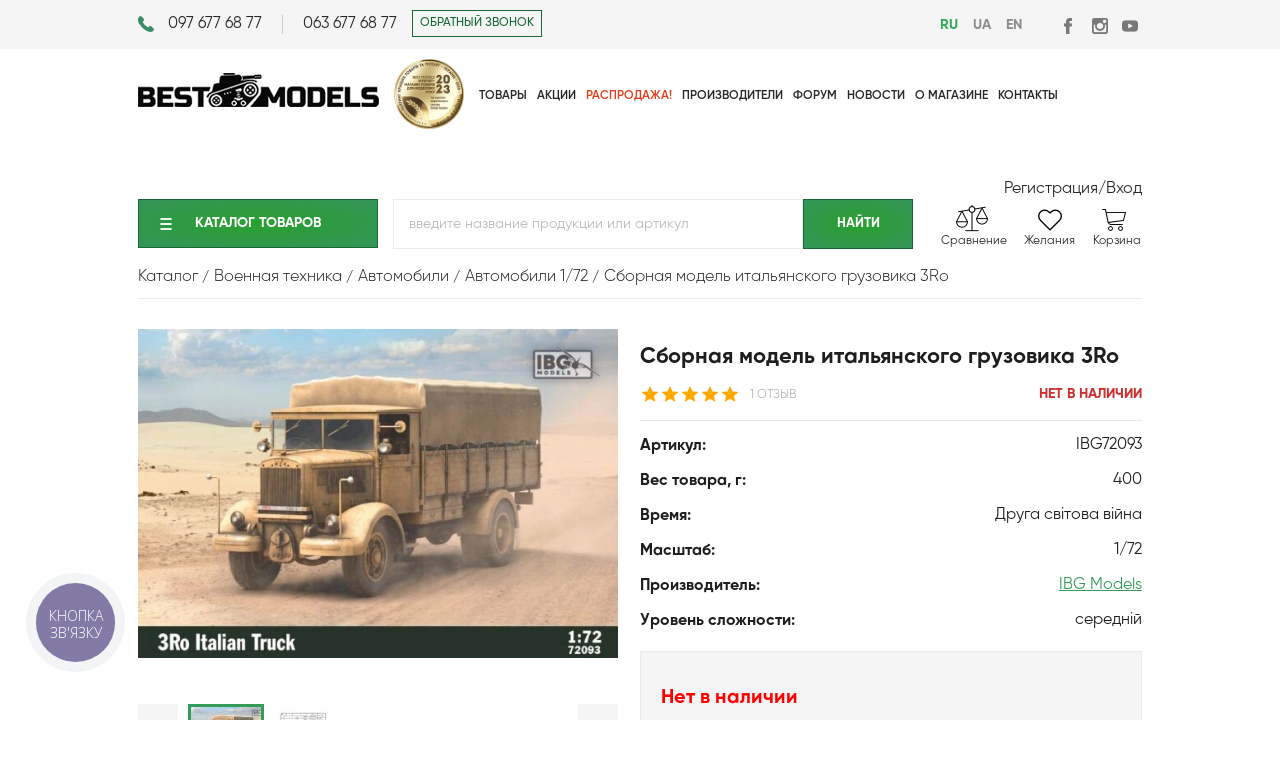

--- FILE ---
content_type: text/html; charset=utf-8
request_url: https://bestmodels.ua/ru/catalog/voennaja-tehnika/avtomobili-259/avtomobili-1-72-260/sbornaja-model-italjanskogo-gruzovika-3ro.htm
body_size: 23096
content:
<!DOCTYPE html>
<html xmlns="http://www.w3.org/1999/xhtml"
      prefix="og: http://ogp.me/ns# video: http://ogp.me/ns/video# music: http://ogp.me/ns/music# ya: http://webmaster.yandex.ru/vocabularies/" xml:lang="ru-UA" lang="ru-UA">
<head>
    <meta http-equiv="Content-Type" content="text/html; charset=utf-8"/>
    <meta http-equiv="x-dns-prefetch-control" content="on">

    <link rel="apple-touch-icon" sizes="57x57" href="/favicon/apple-icon-57x57.png">
    <link rel="apple-touch-icon" sizes="60x60" href="/favicon/apple-icon-60x60.png">
    <link rel="apple-touch-icon" sizes="72x72" href="/favicon/apple-icon-72x72.png">
    <link rel="apple-touch-icon" sizes="76x76" href="/favicon/apple-icon-76x76.png">
    <link rel="apple-touch-icon" sizes="114x114" href="/favicon/apple-icon-114x114.png">
    <link rel="apple-touch-icon" sizes="120x120" href="/favicon/apple-icon-120x120.png">
        <link rel="apple-touch-icon" sizes="152x152" href="/favicon/apple-icon-152x152.png">
    <link rel="apple-touch-icon" sizes="180x180" href="/favicon/apple-icon-180x180.png">
    <link rel="icon" type="image/png" sizes="192x192" href="/favicon/android-icon-192x192.png">
    <link rel="icon" type="image/png" sizes="32x32" href="/favicon/favicon-32x32.png">
    <link rel="icon" type="image/png" sizes="96x96" href="/favicon/favicon-96x96.png">
    <link rel="icon" type="image/png" sizes="16x16" href="/favicon/favicon-16x16.png">
    <link rel="manifest" href="/favicon/manifest.json">
    <meta name="viewport" content="width=device-width, initial-scale=1.0">
    <meta name="msapplication-TileColor" content="#ffffff">
    <meta name="msapplication-TileImage" content="/favicon/ms-icon-144x144.png">
    <meta name="theme-color" content="#ffffff">

    <meta name="facebook-domain-verification" content="mcs5bj60p2g0yowicqtjiu5n9ryh1h"/>

    <link rel="preconnect" href="https://accounts.google.com" />
    <link rel="preconnect" href="https://messengers.incolor.agency" />
    <link rel="preconnect" href="https://www.googletagmanager.com" />
    <link rel="preconnect" href="https://www.gstatic.com" />
    <link rel="preconnect" href="https://www.google.com" />

    <title>Сборная модель итальянского грузовика 3Ro IBG72093 IBG Models Автомобили 1/72 с доставкой по Украине</title>
<meta name="keywords" content="купить по низкой цене" />
<meta name="description" content="IBG72093 IBG Models Сборная модель итальянского грузовика 3Ro лучшая цена с доставкой по всей Украине в короткие сроки." />
<script type="text/javascript" src="/includes/jquery/jquery.js"></script>
<script type="text/javascript" src="/components/comments/js/comments.js?v=1.3"></script>
<meta name="robots" content="index, follow, max-image-preview:large">
<link rel="canonical" href="https://bestmodels.ua/ru/catalog/voennaja-tehnika/avtomobili-259/avtomobili-1-72-260/sbornaja-model-italjanskogo-gruzovika-3ro.htm"/>
<meta property="og:title" content="Сборная модель итальянского грузовика 3Ro" />
<meta property="og:description" content="Сборная модель итальянского грузовика 3Ro, IBG72093В комплект набора входит:Летники с деталямифототравлениедекальпошаговая инструкция по сборусхема по окраске моделиИтальянский грузовик 3Ro представлял собой 5-цилиндровый дизельный автомобиль из линейки грузовиков Ro (Ro – 2-цилиндровый и Ro-Ro – 3-цилиндровый). Как гражданская, так и военная версии производились в период с 1938 по 1947 год. Это был основной тяжелый грузовик Королевской итальянской армии во время Второй мировой войны, служивший на Балканах, в Северной Африке и на Восточном фронте. Было выпущено около 9500 военных машин во многих вариантах: грузовые, войсковые, танковые, конные, бензовозы и другие. Некоторые из грузовиков были оснащены 100-мм гаубицей 100/17 или 90-мм зенитной пушкой 90/53 и стали самоходными артиллерийскими платформами. Большое количество грузовиков было захвачено немецким Вермахтом после итальянского перемирия 8 сентября 1943 года. Несколько трофейных машин также служили в армии союзников, в тяжелом подразделении сил LRDG." />
<meta property="og:type" content="product" />
<meta property="og:category" content="Автомобили 1/72"/>
<meta property="og:url" content="https://bestmodels.ua/ru/catalog/voennaja-tehnika/avtomobili-259/avtomobili-1-72-260/sbornaja-model-italjanskogo-gruzovika-3ro.htm" />
<link rel="alternate" hreflang="en" href="https://bestmodels.ua/en/catalog/voennaja-tehnika/avtomobili-259/avtomobili-1-72-260/sbornaja-model-italjanskogo-gruzovika-3ro.htm" />
<link rel="alternate" hreflang="uk-RU" href="https://bestmodels.ua/ru/catalog/voennaja-tehnika/avtomobili-259/avtomobili-1-72-260/sbornaja-model-italjanskogo-gruzovika-3ro.htm" />
<link rel="alternate" hreflang="uk-UA" href="https://bestmodels.ua/ua/catalog/voennaja-tehnika/avtomobili-259/avtomobili-1-72-260/sbornaja-model-italjanskogo-gruzovika-3ro.htm" />
<script type="text/javascript">var LANG_EDIT_COMMENT = 'Редактировать комментарий'; var LANG_CONFIRM_DEL_COMMENT = 'Удалить комментарий?'; var LANG_COMMENT_IN_LINK = 'Вы пришли на страницу по этой ссылке'; var LANG_CBOX_IMAGE = 'Фото'; var LANG_CBOX_FROM = 'из'; var LANG_CBOX_PREVIOUS = 'Предыдущее'; var LANG_CBOX_NEXT = 'Следующее'; var LANG_CBOX_CLOSE = 'Закрыть'; var LANG_CBOX_XHR_ERROR = 'Не удалось загрузить контент.'; var LANG_CBOX_IMG_ERROR = 'Не удалось загрузить фото.'; var LANG_CBOX_SLIDESHOWSTOP = 'Остановить слайдшоу'; var LANG_CBOX_SLIDESHOWSTART = 'Запустить слайдшоу'; var LANG_PRODUCTS_COUNT = 'товаров'; var LANG_CURRENCY_SYMBOLS = 'грн.'; var LANG_PRODUCT_ADDED_TO = 'Товар добавлен в'; var LANG_TO_CART = 'в корзину'; var LANG_CANT_ADD_TO_CART = 'Не удалось добавить товар в корзину'; var LANG_WE_NOTIFY_WAITLIST_1 = 'Мы оповестим когда на товар'; var LANG_WE_NOTIFY_WAITLIST_2 = 'будет снижена цена'; var LANG_WE_NOTIFY_WAITLIST_3 = 'Для добавления товара в список отслеживания цены необходимо'; var LANG_WE_NOTIFY_WAITLIST_4 = ' авторизоваться'; var LANG_WE_NOTIFY_WISHLIST_1 = 'Мы добавили товар'; var LANG_WE_NOTIFY_WISHLIST_2 = 'в список Ваших'; var LANG_WE_NOTIFY_WISHLIST_3 = 'желаний'; var LANG_WE_NOTIFY_WISHLIST_4 = 'Для добавления товара в список пожеланий необходимо '; var LANG_WE_NOTIFY_WISHLIST_5 = ' авторизоваться'; var LANG_ADD_TO_COMPARE_1 = 'в список'; var LANG_ADD_TO_COMPARE_2 = 'сравнения'; var LANG_SEND = 'Отправить'; var LANG_CONTINUE = 'Продолжить'; var LANG_CLOSE = 'Закрыть'; var LANG_SAVE = 'Сохранить'; var LANG_CANCEL = 'Отмена'; var LANG_ATTENTION = 'Внимание'; var LANG_CONFIRM = 'Подтверждение действия'; var LANG_LOADING = 'Загрузка'; var LANG_ERROR = 'Ошибка'; var LANG_ADD = 'Добавить'; var LANG_SELECT_CITY = 'Выберите город'; var LANG_SELECT = 'Выбрать'; </script>
<link href="/cache/cssmerge1.2.79.css" rel="stylesheet" type="text/css" />        <meta property="og:image" content="https://bestmodels.ua/images/shop/cache/600_400_5ce8e60a-86cf-11ee-a0a8-74563c7bee75_e7c7a6d1836da06f147f49d81d6387ba.jpg" />
        <!-- Google Tag Manager -->
    <script>(function (w, d, s, l, i) {
            w[l] = w[l] || [];
            w[l].push({
                'gtm.start':
                    new Date().getTime(), event: 'gtm.js'
            });
            var f = d.getElementsByTagName(s)[0],
                j = d.createElement(s), dl = l != 'dataLayer' ? '&l=' + l : '';
            j.async = true;
            j.src =
                'https://www.googletagmanager.com/gtm.js?id=' + i + dl;
            f.parentNode.insertBefore(j, f);
        })(window, document, 'script', 'dataLayer', 'GTM-TSZ32XM');</script>
    <!-- End Google Tag Manager -->
    </head>

<body>
<!-- Google Tag Manager (noscript) -->
<noscript>
    <iframe src="https://www.googletagmanager.com/ns.html?id=GTM-TSZ32XM"
            height="0" width="0" style="display:none;visibility:hidden"></iframe>
</noscript>
<!-- End Google Tag Manager (noscript) -->


    <script type="text/javascript">  (function(d, w, s) {
            var widgetHash = 'ws8yakohguc2fmk0cmu9', gcw = d.createElement(s); gcw.type = 'text/javascript'; gcw.async = true;  gcw.src = '//widgets.binotel.com/getcall/widgets/'+ widgetHash +'.js';
            var sn = d.getElementsByTagName(s)[0]; sn.parentNode.insertBefore(gcw, sn);  })(document, window, 'script');
    </script>



<script src="https://accounts.google.com/gsi/client" async defer></script>
<!-- Google One Tap events -->
<script>
    // Method for pushing Google One Tap events to analytics.
    function pushGoogleOneTapEventToAnalytics(action) {
        let category = 'oneTapLogin';
        window.dataLayer = window.dataLayer || []
        window.dataLayer.push({
            event: category + '-' + action,
            eventCategory: category,
            eventAction: action
        })
    }

    // Google One Tap event handler.
    function momentCallbackHandler(obj) {
        if (obj.isDisplayed()) {
            // Show
            pushGoogleOneTapEventToAnalytics('show');
        } else if (obj.getSkippedReason()) {
            // Close
            pushGoogleOneTapEventToAnalytics('close');
        }
    }
</script>
<div id="g_id_onload"
     data-client_id="620484574012-nhja4jlbi7v81nm8jsdppjj8v8g6lpbt.apps.googleusercontent.com"
     data-login_uri="https://bestmodels.ua/registration/googleauthtap"
     data-cancel_on_tap_outside="true"
     data-moment_callback="momentCallbackHandler"
>

    


<div id="shadowBlock"></div>
<div id="clickPlace"></div>
<div class="contactHeader clearfix">
    <div class="wrapper">
        <div class="leftSide fLeft">
            <div class="contactHeader-numbers fLeft">
                <div class="fLeft firstNumber"><a href="tel:+380976776877">097 677 68 77</a></div>
                <div class="fLeft"><a href="tel:+380636776877">063 677 68 77</a></div>
                <div class="puller"></div>
            </div>
            <div class="contactHeader-button fLeft"><a class="transition" href="#"
                                                       onclick="openbox('popup', '.popup_callback');return false;">ОБРАТНЫЙ ЗВОНОК</a></div>
            <div class="puller"></div>
        </div>
        <div class="rightSide fRight">
            <div class="contactHeader-langPanel fLeft">
                <a class="lang-change ru  selected" href="/ru/catalog/voennaja-tehnika/avtomobili-259/avtomobili-1-72-260/sbornaja-model-italjanskogo-gruzovika-3ro.htm">RU</a><a class="lang-change ru " href="/ua/catalog/voennaja-tehnika/avtomobili-259/avtomobili-1-72-260/sbornaja-model-italjanskogo-gruzovika-3ro.htm">UA</a><a class="lang-change en " href="/en/catalog/voennaja-tehnika/avtomobili-259/avtomobili-1-72-260/sbornaja-model-italjanskogo-gruzovika-3ro.htm">EN</a>                <div class="puller"></div>
            </div>
            <div class="contactHeader-links fLeft">
                <a href="https://www.facebook.com/BestModelsua/" target="_blank" class="contactHeader-linkFb fLeft" title="Facebook"></a>
                <a href="https://www.instagram.com/bestmodels.ua/" class="contactHeader-linkInstagram fLeft"
                   target="_blank" title="Instagram"></a>
                <a href="https://www.youtube.com/channel/UCScsOg0y4LofpDtVbb0H2FQ" title="YouTube"
                   class="contactHeader-linkYoutube fLeft" target="_blank"></a>
            </div>
        </div>
    </div>
</div>

<header class="clearfix">
    <div class="wrapper">
        <div class="burgerMenu mobile"><img src="/templates/bestmodels/images/menu_burger.png" alt="menu" width="24" height="16"></div>
        <div class="logo fLeft"><a href="/"><img src="/templates/bestmodels/images/logo.png" width="241" height="34"
                                                 alt="BestModels!"></a></div>

        <div class="medal-wrapper">
            <a href="/ru/novosti/best-models-vib-r-kra-ni.html" title="Вибір країни 2023"><img src="/templates/bestmodels/images/medal-2023.png" alt="Choice of the year 2023"></a>
        </div>

        <nav class="fLeft"><div>
    <ul id="mainmenu-90" class="menu">
						<li class=" ">
		
			
				<a href="/ru/catalog/products" target="_self"  title="Товары">
						<span>
								Товары</span>				</a>
							</li>			<li class=" ">
		
			
				<a href="/ru/akcii" target="_self"  title="Акции">
						<span>
								Акции</span>				</a>
							</li>			<li class="menu-sale ">
		
			
				<a href="/ru/catalog/sale" target="_self"  title="Распродажа!">
						<span>
								Распродажа!</span>				</a>
							</li>			<li class=" ">
		
			
				<a href="/ru/catalog/brands" target="_self"  title="Производители">
						<span>
								Производители</span>				</a>
							</li>			<li class="menuitem-paymen ">
		
			
				<a href="/ru/oplata-i-dostavka.html" target="_self"  title="Оплата-доставка">
						<span>
								Оплата-доставка</span>				</a>
							</li>			<li class=" ">
		
							<a href="http://bmforum.com.ua/index.php" target="_blank"  title="Форум">
						<span>
								Форум</span>				</a>
							</li>			<li class=" ">
		
			
				<a href="/ru/novosti" target="_self"  title="Новости">
						<span>
								Новости</span>				</a>
							</li>			<li class=" ">
		
			
				<a href="/ru/o-magazine-bestmodels.html" target="_self"  title="О магазине">
						<span>
								О магазине</span>				</a>
							</li>			<li class=" ">
		
			
				<a href="/ru/kontaktnaja-informacija.html" target="_self"  title="Контакты">
						<span>
								Контакты</span>				</a>
									</li>
	</ul>
</div>            <div class="contactHeader-langPanel fLeft" id="langs-mobile" style="display: none;">
                <a class="lang-change ru  selected" href="/ru/catalog/voennaja-tehnika/avtomobili-259/avtomobili-1-72-260/sbornaja-model-italjanskogo-gruzovika-3ro.htm">RU</a><a class="lang-change ru " href="/ua/catalog/voennaja-tehnika/avtomobili-259/avtomobili-1-72-260/sbornaja-model-italjanskogo-gruzovika-3ro.htm">UA</a><a class="lang-change en " href="/en/catalog/voennaja-tehnika/avtomobili-259/avtomobili-1-72-260/sbornaja-model-italjanskogo-gruzovika-3ro.htm">EN</a>            </div>
            <div class="puller">

            </div>
            <div id="shadowMenu" class="mobile">

            </div>

        </nav>
        <div class="regSign fRight">

            
                <a href="/registration" class="fLeft user-links">Регистрация </a><p class="fLeft">/</p>
                <a href="#" id="headerSign" class="fLeft user-links">Вход   </a>


                    </div>
        <div class="userBar mobile clearfix">
            <div class="medal-wrapper-mobile">
                <a href="/ru/novosti/best-models-vib-r-kra-ni.html" title="Вибір країни 2023"><img src="/templates/bestmodels/images/medal-2023.png" alt="Choice of the year 2023"></a>
            </div>

                            <div class="userMenu" id="headerSignMobile"></div>
                        <div class="userCart" onclick="document.location.href='/cart'"></div>
        </div>
        <div class="search-mobile mobile">
            <div class="searchbar clearfix">

            </div>

        </div>

        <div id="authorization">
            <div class="authTop">
                <div class="greenTitle">
                    <div class="fLeft">Вход</div>
                    <div class="fRight"><a href="/registration">Регистрация</a></div>
                    <div class="puller"></div>
                </div>
            </div>
            <div class="authFields clearfix">
                <form method="post" action="/login">
                    <input type="hidden" name="csrf_token" value="33b4a78b7915e5a5ccb674bdc3642962"/>
                    <div class="leftSide fLeft">
                        <label for="emailLogin">Email</label><br>
                        <input id="emailLogin" name="login" type="text"><br>
                        <div class="remember"><input id="rememberLogin" name="remember" type="checkbox">
                            <label for="rememberLogin">запомнить меня</label></div>
                    </div>
                    <div class="rightSide fRight">
                        <label for="passwordLogin">Пароль</label><br>
                        <input id="passwordLogin" name="pass" type="password"><br>
                        <div class="forget fLeft"><a href="/passremind.html">забыли пароль?</a></div>
                        <div class="fRight"><input class="greenButton" type="submit" name="login_btn"
                                                   value="Войти"></div>
                        <div class="puller"></div>
                    </div>
                </form>
            </div>

            <div class="authSocial">
                <div>Или авторизуйтесь с помощью соц.сетей</div>
                <div class="loginSocialButtons clearfix">

                    
                    <span>
                        <a href="https://accounts.google.com/o/oauth2/auth?redirect_uri=https%3A%2F%2Fbestmodels.ua%2Fregistration%2Fgoogle&response_type=code&client_id=620484574012-nhja4jlbi7v81nm8jsdppjj8v8g6lpbt.apps.googleusercontent.com&scope=https%3A%2F%2Fwww.googleapis.com%2Fauth%2Fuserinfo.email+https%3A%2F%2Fwww.googleapis.com%2Fauth%2Fuserinfo.profile" class="login-with-google">
                            <img src="/templates/bestmodels/images/google-icon.svg" alt="">
                            <div>Google</div>
                        </a>
                    </span>
                </div>
            </div>

        </div>

            </div>
</header>
<div class="underHeader clearfix">
    <div class="wrapper">
        <div class="catMenu fLeft"><div class="treemodule">
        <div class="treemodulebody">	<script type="text/javascript">
		$(function() {

		});

	</script>
	
<div class="cb"><a class="transition gButton" href="#">Каталог&nbsp;товаров</a></div>
<ul class="treeview" id="tree"><li class="  "><a href="/ru/catalog/komplekty-so-skidkoi-vmeste-deshevle" class=" " style="background: url(/images/shop/ico/6377b7875e8e49171b47cb411b6480e6.jpg) 10px 50% no-repeat;">Комплекты со скидкой (Вместе дешевле)</a></li><li class="  "><a href="/ru/catalog/sekretnye-boksy-proekt-h" class=" " style="background: url(/images/shop/ico/26caf678829a0a261964d75b4c7afdc8.jpg) 10px 50% no-repeat;">Секретные Боксы - "Проект Х"</a></li><li class="expandable   "><div class="hitarea expandable-hitarea "></div><a href="/ru/catalog/aviacija" class=" " style="background: url(/images/shop/ico/0d427ac14650ba4a549d42358f24f030.jpg) 10px 50% no-repeat;">Авиация</a><ul style="display: none;" class=""><li class="expandable  "><div class="hitarea expandable-hitarea"></div><a href="/ru/catalog/aviacija/vertolety">Вертолеты</a><ul style="display: none;" class=""><li class="  "><a href="/ru/catalog/aviacija/vertolety/vertolety-1-18">Вертолеты 1/18</a></li><li class="  "><a href="/ru/catalog/aviacija/vertolety/vertolety-1-32">Вертолеты 1/32</a></li><li class="  "><a href="/ru/catalog/aviacija/vertolety/vertolety-1-35">Вертолеты 1/35</a></li><li class="  "><a href="/ru/catalog/aviacija/vertolety/vertolety-1-48">Вертолеты 1/48</a></li><li class="  "><a href="/ru/catalog/aviacija/vertolety/vertolety-1-72">Вертолеты 1/72</a></li><li class="  last"><a href="/ru/catalog/aviacija/vertolety/vertolety-1-350">Вертолеты 1/350</a></li></ul></li><li class="expandable  "><div class="hitarea expandable-hitarea"></div><a href="/ru/catalog/aviacija/samolety">Самолеты</a><ul style="display: none;" class=""><li class="  "><a href="/ru/catalog/aviacija/samolety/samolety-1-18">Самолеты 1/18</a></li><li class="  "><a href="/ru/catalog/aviacija/samolety/samolety-1-24">Самолеты 1/24</a></li><li class="  "><a href="/ru/catalog/aviacija/samolety/samolety-1-32">Самолеты 1/32</a></li><li class="  "><a href="/ru/catalog/aviacija/samolety/samolety-1-35">Самолеты 1/35</a></li><li class="  "><a href="/ru/catalog/aviacija/samolety/samolety-1-48">Самолеты 1/48</a></li><li class="  "><a href="/ru/catalog/aviacija/samolety/samolety-1-72">Самолеты 1/72</a></li><li class="  "><a href="/ru/catalog/aviacija/samolety/samolety-1-100">Самолеты 1/100</a></li><li class="  "><a href="/ru/catalog/aviacija/samolety/samolety-1-144">Самолеты 1/144</a></li><li class="  "><a href="/ru/catalog/aviacija/samolety/samolety-1-200">Самолеты 1/200</a></li><li class="  "><a href="/ru/catalog/aviacija/samolety/samolety-1-350">Самолеты 1/350</a></li><li class="  "><a href="/ru/catalog/aviacija/samolety/samolety-1-390">Самолеты 1/390</a></li><li class="  "><a href="/ru/catalog/aviacija/samolety/samolety-1-450">Самолеты 1/450</a></li><li class="  "><a href="/ru/catalog/aviacija/samolety/samolety-200mm">Самолеты 200mm</a></li><li class="  "><a href="/ru/catalog/aviacija/samolety/grazhdanskaja-aviacija">Гражданская авиация</a></li><li class="  last"><a href="/ru/catalog/aviacija/samolety/samolety-1-110">Самолеты 1/110</a></li></ul></li><li class="  last"><a href="/ru/catalog/aviacija/bpla">БПЛА</a></li></ul></li><li class="expandable   militarytechnics flex"><div class="hitarea expandable-hitarea "></div><a href="/ru/catalog/voennaja-tehnika" class=" militarytechnics flex" style="background: url(/images/shop/ico/62a3508a0ff7537700c70f0b61ae16d2.jpg) 10px 50% no-repeat;">Военная техника</a><ul style="display: none;" class=""><li class="expandable  "><div class="hitarea expandable-hitarea"></div><a href="/ru/catalog/voennaja-tehnika/artillerija">Артиллерия</a><ul style="display: none;" class=""><li class="  "><a href="/ru/catalog/voennaja-tehnika/artillerija/artillerija-1-35">Артиллерия 1/35</a></li><li class="  "><a href="/ru/catalog/voennaja-tehnika/artillerija/artillerija-1-48">Артиллерия 1/48</a></li><li class="  "><a href="/ru/catalog/voennaja-tehnika/artillerija/artillerija-1-72">Артиллерия 1/72</a></li><li class="  "><a href="/ru/catalog/voennaja-tehnika/artillerija/artillerija-1-144">Артиллерия 1/144</a></li><li class="  last"><a href="/ru/catalog/voennaja-tehnika/artillerija/artillerija-1-18">Артиллерия 1/18</a></li></ul></li><li class="expandable  "><div class="hitarea expandable-hitarea"></div><a href="/ru/catalog/voennaja-tehnika/bronetehnika">Бронетехника</a><ul style="display: none;" class=""><li class="  "><a href="/ru/catalog/voennaja-tehnika/bronetehnika/bronetehnika-1-16">Бронетехника 1/16</a></li><li class="  "><a href="/ru/catalog/voennaja-tehnika/bronetehnika/bronetehnika-1-35">Бронетехника 1/35</a></li><li class="  "><a href="/ru/catalog/voennaja-tehnika/bronetehnika/bronetehnika-1-43">Бронетехника 1/43</a></li><li class="  "><a href="/ru/catalog/voennaja-tehnika/bronetehnika/bronetehnika-1-48">Бронетехника 1/48</a></li><li class="  "><a href="/ru/catalog/voennaja-tehnika/bronetehnika/bronetehnika-1-72">Бронетехника 1/72</a></li><li class="  "><a href="/ru/catalog/voennaja-tehnika/bronetehnika/bronetehnika-1-76">Бронетехника 1/76</a></li><li class="  "><a href="/ru/catalog/voennaja-tehnika/bronetehnika/bronetehnika-1-87">Бронетехника 1/87</a></li><li class="  "><a href="/ru/catalog/voennaja-tehnika/bronetehnika/bronetehnika-1-56">Бронетехника 1/56</a></li><li class="  last"><a href="/ru/catalog/voennaja-tehnika/bronetehnika/bronetehnika-1-144">Бронетехника 1/144</a></li></ul></li><li class="expandable  "><div class="hitarea expandable-hitarea"></div><a href="/ru/catalog/voennaja-tehnika/avtomobili-259">Автомобили</a><ul style="display: none;" class=""><li class="  "><a href="/ru/catalog/voennaja-tehnika/avtomobili-259/avtomobili-1-24-277">Автомобили 1/24</a></li><li class="  "><a href="/ru/catalog/voennaja-tehnika/avtomobili-259/avtomobili-1-35-306">Автомобили 1/35</a></li><li class="  "><a href="/ru/catalog/voennaja-tehnika/avtomobili-259/avtomobili-1-72-260">Автомобили 1/72</a></li><li class="  "><a href="/ru/catalog/voennaja-tehnika/avtomobili-259/avtomobili-1-48">Автомобили 1/48</a></li><li class="  last"><a href="/ru/catalog/voennaja-tehnika/avtomobili-259/avtomobili-1-144">Автомобили 1/144</a></li></ul></li><li class="  "><a href="/ru/catalog/voennaja-tehnika/reaktivnaja-sistema-zalpovogo-ognja">Реактивная система залпового огня</a></li><li class="  "><a href="/ru/catalog/voennaja-tehnika/zenitno-raketnyi-kompleks">Зенитно ракетный комплекс</a></li><li class="  "><a href="/ru/catalog/voennaja-tehnika/motocikly-594">Мотоциклы</a></li><li class="  last"><a href="/ru/catalog/voennaja-tehnika/nazemnye-drony">Наземные дроны</a></li></ul></li><li class="expandable   "><div class="hitarea expandable-hitarea "></div><a href="/ru/catalog/grazhdanskaja-tehnika" class=" " style="background: url(/images/shop/ico/daa32b3ee1b8dc0b21faac01b0245666.jpg) 10px 50% no-repeat;">Гражданская техника</a><ul style="display: none;" class=""><li class="expandable  "><div class="hitarea expandable-hitarea"></div><a href="/ru/catalog/grazhdanskaja-tehnika/avtomobili">Автомобили</a><ul style="display: none;" class=""><li class="  "><a href="/ru/catalog/grazhdanskaja-tehnika/avtomobili/avtomobili-1-9">Автомобили 1/9</a></li><li class="  "><a href="/ru/catalog/grazhdanskaja-tehnika/avtomobili/avtomobili-1-12">Автомобили 1/12</a></li><li class="  "><a href="/ru/catalog/grazhdanskaja-tehnika/avtomobili/avtomobili-1-20">Автомобили 1/20</a></li><li class="  "><a href="/ru/catalog/grazhdanskaja-tehnika/avtomobili/avtomobili-1-24">Автомобили 1/24</a></li><li class="  "><a href="/ru/catalog/grazhdanskaja-tehnika/avtomobili/avtomobili-1-25">Автомобили 1/25</a></li><li class="  "><a href="/ru/catalog/grazhdanskaja-tehnika/avtomobili/avtomobili-1-32">Автомобили 1/32</a></li><li class="  "><a href="/ru/catalog/grazhdanskaja-tehnika/avtomobili/avtomobili-1-35">Автомобили 1/35</a></li><li class="  "><a href="/ru/catalog/grazhdanskaja-tehnika/avtomobili/avtomobili-1-43">Автомобили 1/43</a></li><li class="  last"><a href="/ru/catalog/grazhdanskaja-tehnika/avtomobili/avtomobili-1-72">Автомобили 1/72</a></li></ul></li><li class="  "><a href="/ru/catalog/grazhdanskaja-tehnika/motocikly">Мотоциклы</a></li><li class="  last"><a href="/ru/catalog/grazhdanskaja-tehnika/gruzoviki-pricepy">Грузовики / прицепы</a></li></ul></li><li class="expandable   flex fleet"><div class="hitarea expandable-hitarea "></div><a href="/ru/catalog/flot" class=" flex fleet" style="background: url(/images/shop/ico/665801d80f112f33c13c5fb198ce5749.jpg) 10px 50% no-repeat;">Флот</a><ul style="display: none;" class=""><li class="  "><a href="/ru/catalog/flot/podvodnyi-flot">Подводный флот</a></li><li class="  "><a href="/ru/catalog/flot/grazhdanskii-flot">Гражданский флот</a></li><li class="  "><a href="/ru/catalog/flot/parusniki">Парусники</a></li><li class="  "><a href="/ru/catalog/flot/flot-1-35">Флот 1/35</a></li><li class="  "><a href="/ru/catalog/flot/flot-1-48">Флот 1/48</a></li><li class="  "><a href="/ru/catalog/flot/flot-1-72">Флот 1/72</a></li><li class="  "><a href="/ru/catalog/flot/flot-1-100">Флот 1/100</a></li><li class="  "><a href="/ru/catalog/flot/flot-1-108">Флот 1/108</a></li><li class="  "><a href="/ru/catalog/flot/flot-1-132">Флот 1/132</a></li><li class="  "><a href="/ru/catalog/flot/flot-1-144">Флот 1/144</a></li><li class="  "><a href="/ru/catalog/flot/flot-1-146">Флот 1/146</a></li><li class="  "><a href="/ru/catalog/flot/flot-1-150">Флот 1/150</a></li><li class="  "><a href="/ru/catalog/flot/flot-1-200">Флот 1/200</a></li><li class="  "><a href="/ru/catalog/flot/flot-1-225">Флот 1/225</a></li><li class="  "><a href="/ru/catalog/flot/flot-1-350">Флот 1/350</a></li><li class="  "><a href="/ru/catalog/flot/flot-1-400">Флот 1/400</a></li><li class="  "><a href="/ru/catalog/flot/flot-1-500">Флот 1/500</a></li><li class="  "><a href="/ru/catalog/flot/flot-1-535">Флот 1/535</a></li><li class="  "><a href="/ru/catalog/flot/flot-1-550">Флот 1/550</a></li><li class="  "><a href="/ru/catalog/flot/flot-1-570">Флот 1/570</a></li><li class="  "><a href="/ru/catalog/flot/flot-1-700">Флот 1/700</a></li><li class="  "><a href="/ru/catalog/flot/flot-1-720">Флот 1/720</a></li><li class="  "><a href="/ru/catalog/flot/flot-1-1250">Флот 1/1250</a></li><li class="  last"><a href="/ru/catalog/flot/flot-1-1200">Флот 1/1200</a></li></ul></li><li class="expandable   "><div class="hitarea expandable-hitarea "></div><a href="/ru/catalog/zheleznaja-doroga" class=" " style="background: url(/images/shop/ico/3efb0cc09e7b5cd60d4c9380a2414886.jpg) 10px 50% no-repeat;">Железная дорога</a><ul style="display: none;" class=""><li class="  "><a href="/ru/catalog/zheleznaja-doroga/zheleznaja-doroga-1-35">Железная дорога 1/35</a></li><li class="  "><a href="/ru/catalog/zheleznaja-doroga/zheleznaja-doroga-1-72">Железная дорога 1/72</a></li><li class="  last"><a href="/ru/catalog/zheleznaja-doroga/zheleznaja-doroga-1-87">Железная дорога 1/87</a></li></ul></li><li class="expandable   buildings flex"><div class="hitarea expandable-hitarea "></div><a href="/ru/catalog/dioramy" class=" buildings flex" style="background: url(/images/shop/ico/78dcb6ae3fd29ebb598b742d9a42a061.jpg) 10px 50% no-repeat;">Диорамы</a><ul style="display: none;" class=""><li class="  "><a href="/ru/catalog/dioramy/stroenija-1-35">Строения 1/35</a></li><li class="  "><a href="/ru/catalog/dioramy/stroenija-1-72">Строения 1/72</a></li><li class="  "><a href="/ru/catalog/dioramy/aksessuary-274">Акссесуары 1/35</a></li><li class="  "><a href="/ru/catalog/dioramy/materialy-dlja-sozdanija">Материалы для создания</a></li><li class="  last"><a href="/ru/catalog/dioramy/nabory-detalirovki">Наборы деталировки</a></li></ul></li><li class="expandable   figures flex"><div class="hitarea expandable-hitarea "></div><a href="/ru/catalog/figury" class=" figures flex" style="background: url(/images/shop/ico/38a533926cea548fb4601eae2c36cdcd.jpg) 10px 50% no-repeat;">Фигуры</a><ul style="display: none;" class=""><li class="  "><a href="/ru/catalog/figury/figury-1-9">Фигуры 1/9</a></li><li class="  "><a href="/ru/catalog/figury/figury-1-10">Фигуры 1/10</a></li><li class="  "><a href="/ru/catalog/figury/figury-1-16">Фигуры 1/16</a></li><li class="  "><a href="/ru/catalog/figury/figury-1-24">Фигуры 1/24</a></li><li class="  "><a href="/ru/catalog/figury/figury-1-32">Фигуры 1/32</a></li><li class="  "><a href="/ru/catalog/figury/figury-1-35">Фигуры 1/35</a></li><li class="  "><a href="/ru/catalog/figury/figury-1-48">Фигуры 1/48</a></li><li class="  "><a href="/ru/catalog/figury/figury-1-72">Фигуры 1/72</a></li><li class="  "><a href="/ru/catalog/figury/figury-1-350">Фигуры 1/350</a></li><li class="  "><a href="/ru/catalog/figury/figury-1-12">Фигуры 1/12</a></li><li class="  last"><a href="/ru/catalog/figury/dinozavry">Динозавры</a></li></ul></li><li class="expandable   "><div class="hitarea expandable-hitarea "></div><a href="/ru/catalog/kosmos" class=" " style="background: url(/images/shop/ico/9e0d155583ef88945044772963c1e397.jpg) 10px 50% no-repeat;">Космос</a><ul style="display: none;" class=""><li class="  "><a href="/ru/catalog/kosmos/star-wars">Star Wars</a></li><li class="  last"><a href="/ru/catalog/kosmos/fantastika">Фантастика</a></li></ul></li><li class="expandable   WH flex"><div class="hitarea expandable-hitarea "></div><a href="/ru/catalog/warhammer-40-000" class=" WH flex" style="background: url(/images/shop/ico/9f9f7d6aa0d8e95814950520124808c7.jpg) 10px 50% no-repeat;">WARHAMMER 40,000</a><ul style="display: none;" class=""><li class="expandable  "><div class="hitarea expandable-hitarea"></div><a href="/ru/catalog/warhammer-40-000/kosmicheskie-desantniki">Космические Десантники</a><ul style="display: none;" class=""><li class="  "><a href="/ru/catalog/warhammer-40-000/kosmicheskie-desantniki/ultramariny">Ультрамарины</a></li><li class="  "><a href="/ru/catalog/warhammer-40-000/kosmicheskie-desantniki/krovavye-angely">Кровавые Ангелы</a></li><li class="  "><a href="/ru/catalog/warhammer-40-000/kosmicheskie-desantniki/tyomnye-angely">Темные Ангелы</a></li><li class="  "><a href="/ru/catalog/warhammer-40-000/kosmicheskie-desantniki/chyornye-hramovniki">Чёрные Храмовники</a></li><li class="  "><a href="/ru/catalog/warhammer-40-000/kosmicheskie-desantniki/serye-rycari">Серые Рыцари</a></li><li class="  "><a href="/ru/catalog/warhammer-40-000/kosmicheskie-desantniki/kosmicheskie-volki">Космические Волки</a></li><li class="  "><a href="/ru/catalog/warhammer-40-000/kosmicheskie-desantniki/karaul-smerti">Караул Смерти</a></li><li class="  "><a href="/ru/catalog/warhammer-40-000/kosmicheskie-desantniki/belye-shramy">Белые Шрамы</a></li><li class="  "><a href="/ru/catalog/warhammer-40-000/kosmicheskie-desantniki/imperskie-kulaki">Имперские кулаки</a></li><li class="  "><a href="/ru/catalog/warhammer-40-000/kosmicheskie-desantniki/salamandry">Саламандры</a></li><li class="  "><a href="/ru/catalog/warhammer-40-000/kosmicheskie-desantniki/gvardija-vorona">Гвардия Ворона</a></li><li class="  last"><a href="/ru/catalog/warhammer-40-000/kosmicheskie-desantniki/zheleznye-ruki">Железные руки</a></li></ul></li><li class="expandable  "><div class="hitarea expandable-hitarea"></div><a href="/ru/catalog/warhammer-40-000/armii-imperiuma">Армии Империума</a><ul style="display: none;" class=""><li class="  "><a href="/ru/catalog/warhammer-40-000/armii-imperiuma/adepta-sororitas">Адепта Сороритас</a></li><li class="  "><a href="/ru/catalog/warhammer-40-000/armii-imperiuma/adeptus-kustodes">Адептус Кустодес</a></li><li class="expandable  "><div class="hitarea expandable-hitarea"></div><a href="/ru/catalog/warhammer-40-000/armii-imperiuma/adeptus-mehanikus">Адептус Механикус</a><ul style="display: none;" class=""><li class="  last"><a href="/ru/catalog/warhammer-40-000/armii-imperiuma/adeptus-mehanikus/adeptus-titanikus">Адептус Титаникус</a></li></ul></li><li class="  "><a href="/ru/catalog/warhammer-40-000/armii-imperiuma/imperskie-agenty">Имперские Агенты</a></li><li class="  "><a href="/ru/catalog/warhammer-40-000/armii-imperiuma/imperskaja-gvardija">Имперская Гвардия</a></li><li class="  last"><a href="/ru/catalog/warhammer-40-000/armii-imperiuma/imperskie-rycari">Имперские Рыцари</a></li></ul></li><li class="expandable  "><div class="hitarea expandable-hitarea"></div><a href="/ru/catalog/warhammer-40-000/armii-haosa">Армии Хаоса</a><ul style="display: none;" class=""><li class="  "><a href="/ru/catalog/warhammer-40-000/armii-haosa/demony-haosa">Демоны Хаоса</a></li><li class="  "><a href="/ru/catalog/warhammer-40-000/armii-haosa/kosmicheskii-desant-haosa">Космический Десант Хаоса</a></li><li class="  "><a href="/ru/catalog/warhammer-40-000/armii-haosa/rycari-haosa">Рыцари Хаоса</a></li><li class="  "><a href="/ru/catalog/warhammer-40-000/armii-haosa/gvardija-smerti">Гвардия Смерти</a></li><li class="  "><a href="/ru/catalog/warhammer-40-000/armii-haosa/tysjacha-synov">Тысяча сынов</a></li><li class="  "><a href="/ru/catalog/warhammer-40-000/armii-haosa/pozhirateli-mirov">Пожиратели Миров</a></li><li class="  last"><a href="/ru/catalog/warhammer-40-000/armii-haosa/deti-imperatora">Дети Императора</a></li></ul></li><li class="expandable  "><div class="hitarea expandable-hitarea"></div><a href="/ru/catalog/warhammer-40-000/armii-ksenosov">Армии Ксеносов</a><ul style="display: none;" class=""><li class="  "><a href="/ru/catalog/warhammer-40-000/armii-ksenosov/yeldary">Эльдары</a></li><li class="  "><a href="/ru/catalog/warhammer-40-000/armii-ksenosov/drukhari">Друкхари</a></li><li class="  "><a href="/ru/catalog/warhammer-40-000/armii-ksenosov/kult-genokradov">Культ Генокрадов</a></li><li class="  "><a href="/ru/catalog/warhammer-40-000/armii-ksenosov/ligi-votanna">Лиги Вотанна</a></li><li class="  "><a href="/ru/catalog/warhammer-40-000/armii-ksenosov/nekrony">Некроны</a></li><li class="  "><a href="/ru/catalog/warhammer-40-000/armii-ksenosov/orki">Орки</a></li><li class="  "><a href="/ru/catalog/warhammer-40-000/armii-ksenosov/imperija-tau">Империя Тау</a></li><li class="  last"><a href="/ru/catalog/warhammer-40-000/armii-ksenosov/tiranidy">Тираниды</a></li></ul></li><li class="  "><a href="/ru/catalog/warhammer-40-000/eres-horusa">Ересь Хоруса</a></li><li class="  "><a href="/ru/catalog/warhammer-40-000/kill-team">Kill Team</a></li><li class="  "><a href="/ru/catalog/warhammer-40-000/necromunda">Necromunda</a></li><li class="expandable  "><div class="hitarea expandable-hitarea"></div><a href="/ru/catalog/warhammer-40-000/beststrike">BestStrike</a><ul style="display: none;" class=""><li class="  "><a href="/ru/catalog/warhammer-40-000/beststrike/kosmicheskie-desantniki-637">Космические Десантники</a></li><li class="  "><a href="/ru/catalog/warhammer-40-000/beststrike/ligi-votana">Лиги Вотана</a></li><li class="  "><a href="/ru/catalog/warhammer-40-000/beststrike/yeldary-639">Эльдары</a></li><li class="  last"><a href="/ru/catalog/warhammer-40-000/beststrike/syostry-bitvy">Сёстры Битвы</a></li></ul></li><li class="  "><a href="/ru/catalog/warhammer-40-000/igrovye-nabory-388">Игровые наборы</a></li><li class="  "><a href="/ru/catalog/warhammer-40-000/terrein-463">Террейн</a></li><li class="  last"><a href="/ru/catalog/warhammer-40-000/kuby-543">Кубы</a></li></ul></li><li class="expandable   flex WHAOS"><div class="hitarea expandable-hitarea "></div><a href="/ru/catalog/warhammer-age-of-sigmar" class=" flex WHAOS" style="background: url(/images/shop/ico/5e0b75b67c30d16c66c498ec64e57492.jpg) 10px 50% no-repeat;">WARHAMMER Age of Sigmar</a><ul style="display: none;" class=""><li class="  "><a href="/ru/catalog/warhammer-age-of-sigmar/igrovye-nabory">Игровые наборы</a></li><li class="expandable  "><div class="hitarea expandable-hitarea"></div><a href="/ru/catalog/warhammer-age-of-sigmar/porjadok">Порядок</a><ul style="display: none;" class=""><li class="  "><a href="/ru/catalog/warhammer-age-of-sigmar/porjadok/goroda-zigmara">Города Зигмара</a></li><li class="  "><a href="/ru/catalog/warhammer-age-of-sigmar/porjadok/docheri-kaina">Дочери Каина</a></li><li class="  "><a href="/ru/catalog/warhammer-age-of-sigmar/porjadok/ogneubiicy">Огнеубийцы</a></li><li class="  "><a href="/ru/catalog/warhammer-age-of-sigmar/porjadok/glubinnye-idonety">Глубинные Идонеты</a></li><li class="  "><a href="/ru/catalog/warhammer-age-of-sigmar/porjadok/haradronskie-vladyki">Харадронские Владыки</a></li><li class="  "><a href="/ru/catalog/warhammer-age-of-sigmar/porjadok/svetlye-vladyki-carstv">Светлые Владыки Царств</a></li><li class="  "><a href="/ru/catalog/warhammer-age-of-sigmar/porjadok/vechnye-gromoverzhcy">Вечные Громовержцы</a></li><li class="  "><a href="/ru/catalog/warhammer-age-of-sigmar/porjadok/serafony">Серафоны</a></li><li class="  "><a href="/ru/catalog/warhammer-age-of-sigmar/porjadok/silvanety">Сильванеты</a></li><li class="  last"><a href="/ru/catalog/warhammer-age-of-sigmar/porjadok/skitalcy">Скитальцы</a></li></ul></li><li class="expandable  "><div class="hitarea expandable-hitarea"></div><a href="/ru/catalog/warhammer-age-of-sigmar/smert">Смерть</a><ul style="display: none;" class=""><li class="  "><a href="/ru/catalog/warhammer-age-of-sigmar/smert/dvory-pozhiratelei-ploti">Дворы Пожирателей Плоти</a></li><li class="  "><a href="/ru/catalog/warhammer-age-of-sigmar/smert/nochnye-prizraki">Ночные Призраки</a></li><li class="  "><a href="/ru/catalog/warhammer-age-of-sigmar/smert/myortvye-kostetrjasy">Мёртвые Костетрясы</a></li><li class="  "><a href="/ru/catalog/warhammer-age-of-sigmar/smert/vladyki-dushegubstva">Владыки Душегубства</a></li><li class="  last"><a href="/ru/catalog/warhammer-age-of-sigmar/smert/legiony-nagasha">Легионы Нагаша</a></li></ul></li><li class="expandable  "><div class="hitarea expandable-hitarea"></div><a href="/ru/catalog/warhammer-age-of-sigmar/haos">Хаос</a><ul style="display: none;" class=""><li class="  "><a href="/ru/catalog/warhammer-age-of-sigmar/haos/khornity">Кхорниты</a></li><li class="  "><a href="/ru/catalog/warhammer-age-of-sigmar/haos/tzinchity">Тзинчиты</a></li><li class="  "><a href="/ru/catalog/warhammer-age-of-sigmar/haos/slaaneshity">Слаанешиты</a></li><li class="  "><a href="/ru/catalog/warhammer-age-of-sigmar/haos/nurglity">Нурглиты</a></li><li class="  "><a href="/ru/catalog/warhammer-age-of-sigmar/haos/skaveny">Скавены</a></li><li class="  "><a href="/ru/catalog/warhammer-age-of-sigmar/haos/raby-tmy">Рабы Тьмы</a></li><li class="  last"><a href="/ru/catalog/warhammer-age-of-sigmar/haos/zveri-haosa">Звери Хаоса</a></li></ul></li><li class="expandable  "><div class="hitarea expandable-hitarea"></div><a href="/ru/catalog/warhammer-age-of-sigmar/razrushenie">Разрушение</a><ul style="display: none;" class=""><li class="  "><a href="/ru/catalog/warhammer-age-of-sigmar/razrushenie/mrakobesnye-gobliny">Мракобесные Гоблины</a></li><li class="  "><a href="/ru/catalog/warhammer-age-of-sigmar/razrushenie/plemena-ogrov">Племена Огров</a></li><li class="  "><a href="/ru/catalog/warhammer-age-of-sigmar/razrushenie/syny-behemata">Сыны Бехемата</a></li><li class="  last"><a href="/ru/catalog/warhammer-age-of-sigmar/razrushenie/orochi-klany">Орочьи Кланы</a></li></ul></li><li class="  "><a href="/ru/catalog/warhammer-age-of-sigmar/warcry">Warcry</a></li><li class="  "><a href="/ru/catalog/warhammer-age-of-sigmar/warhammer-underworlds">Warhammer Underworlds</a></li><li class="  "><a href="/ru/catalog/warhammer-age-of-sigmar/the-old-world">The Old World</a></li><li class="  "><a href="/ru/catalog/warhammer-age-of-sigmar/kuby">Кубы</a></li><li class="  "><a href="/ru/catalog/warhammer-age-of-sigmar/blood-bowl">Blood Bowl</a></li><li class="  last"><a href="/ru/catalog/warhammer-age-of-sigmar/terrein">Террейн</a></li></ul></li><li class="expandable   "><div class="hitarea expandable-hitarea "></div><a href="/ru/catalog/lego" class=" " style="background: url(/images/shop/ico/69f54080d0ba877e4225963f71e05786.jpg) 10px 50% no-repeat;">Lego</a><ul style="display: none;" class=""><li class="  "><a href="/ru/catalog/lego/marvel">Marvel</a></li><li class="  "><a href="/ru/catalog/lego/speed-champions">Speed Champions</a></li><li class="  "><a href="/ru/catalog/lego/star-wars-575">Star Wars</a></li><li class="  "><a href="/ru/catalog/lego/city">City</a></li><li class="  "><a href="/ru/catalog/lego/harry-potter">Harry Potter</a></li><li class="  "><a href="/ru/catalog/lego/friends">Friends</a></li><li class="  "><a href="/ru/catalog/lego/creator">Creator</a></li><li class="  "><a href="/ru/catalog/lego/jurassic-park">Jurassic Park</a></li><li class="  "><a href="/ru/catalog/lego/dc">DC</a></li><li class="  "><a href="/ru/catalog/lego/spider-man">Spider-Man</a></li><li class="  "><a href="/ru/catalog/lego/ninjago">NINJAGO</a></li><li class="  "><a href="/ru/catalog/lego/duplo">DUPLO</a></li><li class="  "><a href="/ru/catalog/lego/animal-crossing">ANIMAL CROSSING</a></li><li class="  "><a href="/ru/catalog/lego/technic">Technic</a></li><li class="  "><a href="/ru/catalog/lego/icons">Icons</a></li><li class="  "><a href="/ru/catalog/lego/brick-headz">Brick Headz</a></li><li class="  "><a href="/ru/catalog/lego/disney">Disney</a></li><li class="  "><a href="/ru/catalog/lego/super-mario">Super Mario</a></li><li class="  "><a href="/ru/catalog/lego/lego-gabby-s-dollhouse">LEGO Gabby’s Dollhouse</a></li><li class="  "><a href="/ru/catalog/lego/lego-minecraft">LEGO Minecraft</a></li><li class="  last"><a href="/ru/catalog/lego/avatar">Avatar</a></li></ul></li><li class="expandable   flex materials"><div class="hitarea expandable-hitarea "></div><a href="/ru/catalog/materialy" class=" flex materials" style="background: url(/images/shop/ico/ba1c99cc55492c4f01c38e26c26ded4e.jpg) 10px 50% no-repeat;">Материалы</a><ul style="display: none;" class=""><li class="expandable  "><div class="hitarea expandable-hitarea"></div><a href="/ru/catalog/materialy/kraski">Краски</a><ul style="display: none;" class=""><li class="  "><a href="/ru/catalog/materialy/kraski/real-colors">Real Colors</a></li><li class="  "><a href="/ru/catalog/materialy/kraski/akrilovye-kraski">Акриловые краски</a></li><li class="  "><a href="/ru/catalog/materialy/kraski/masljanye-kraski">Масляные краски</a></li><li class="  "><a href="/ru/catalog/materialy/kraski/yemalevye-kraski">Эмалевые краски</a></li><li class="  "><a href="/ru/catalog/materialy/kraski/nitrokraski">Нитрокраски</a></li><li class="  "><a href="/ru/catalog/materialy/kraski/kraska-grunt-v-ayerozole">Краска / грунт в аэрозоле</a></li><li class="  "><a href="/ru/catalog/materialy/kraski/nabory-krasok-dlja-warhammer">Наборы красок для Warhammer</a></li><li class="  "><a href="/ru/catalog/materialy/kraski/kraski-dlja-figur">Краски для фигур</a></li><li class="  "><a href="/ru/catalog/materialy/kraski/nabory-krasok">Наборы красок</a></li><li class="expandable  "><div class="hitarea expandable-hitarea"></div><a href="/ru/catalog/materialy/kraski/ak-3rd-generation">AK 3rd Generation</a><ul style="display: none;" class=""><li class="  "><a href="/ru/catalog/materialy/kraski/ak-3rd-generation/general-color">Standart Color</a></li><li class="  "><a href="/ru/catalog/materialy/kraski/ak-3rd-generation/afv-series">AFV Series</a></li><li class="  "><a href="/ru/catalog/materialy/kraski/ak-3rd-generation/figure-series">Figure Series</a></li><li class="  last"><a href="/ru/catalog/materialy/kraski/ak-3rd-generation/air-series">AIR Series</a></li></ul></li><li class="  "><a href="/ru/catalog/materialy/kraski/ak-dual-exo">AK Dual EXO</a></li><li class="  "><a href="/ru/catalog/materialy/kraski/ak-3rd-generation-wargame-color-set">AK 3rd Generation WARGAME COLOR SET</a></li><li class="  "><a href="/ru/catalog/materialy/kraski/ak-the-inks">AK the INKS</a></li><li class="  "><a href="/ru/catalog/materialy/kraski/real-colors-markers">Real Colors MARKERS</a></li><li class="expandable  "><div class="hitarea expandable-hitarea"></div><a href="/ru/catalog/materialy/kraski/citadel">Citadel</a><ul style="display: none;" class=""><li class="  "><a href="/ru/catalog/materialy/kraski/citadel/shade">Shade</a></li><li class="  "><a href="/ru/catalog/materialy/kraski/citadel/technical">Technical</a></li><li class="  "><a href="/ru/catalog/materialy/kraski/citadel/layer">Layer</a></li><li class="  "><a href="/ru/catalog/materialy/kraski/citadel/base">Base</a></li><li class="  "><a href="/ru/catalog/materialy/kraski/citadel/air">Air</a></li><li class="  "><a href="/ru/catalog/materialy/kraski/citadel/contrast">Contrast</a></li><li class="  "><a href="/ru/catalog/materialy/kraski/citadel/glaze">Glaze</a></li><li class="  "><a href="/ru/catalog/materialy/kraski/citadel/dry">Dry</a></li><li class="  last"><a href="/ru/catalog/materialy/kraski/citadel/edge">Edge</a></li></ul></li><li class="expandable  "><div class="hitarea expandable-hitarea"></div><a href="/ru/catalog/materialy/kraski/vallejo">Vallejo</a><ul style="display: none;" class=""><li class="  "><a href="/ru/catalog/materialy/kraski/vallejo/model-air">Model Air</a></li><li class="  "><a href="/ru/catalog/materialy/kraski/vallejo/game-color">Game Color</a></li><li class="  "><a href="/ru/catalog/materialy/kraski/vallejo/xpress-color">Xpress Color</a></li><li class="  "><a href="/ru/catalog/materialy/kraski/vallejo/model-color">Model Color</a></li><li class="  "><a href="/ru/catalog/materialy/kraski/vallejo/game-air">Game Air</a></li><li class="  last"><a href="/ru/catalog/materialy/kraski/vallejo/true-metallic-metal">True Metallic Metal</a></li></ul></li><li class="  "><a href="/ru/catalog/materialy/kraski/playmarkers">Playmarkers</a></li><li class="  last"><a href="/ru/catalog/materialy/kraski/quick-gen-color">QUICK GEN COLOR</a></li></ul></li><li class="expandable  "><div class="hitarea expandable-hitarea"></div><a href="/ru/catalog/materialy/weathering-384">Weathering</a><ul style="display: none;" class=""><li class="  "><a href="/ru/catalog/materialy/weathering-384/nabory-weathering">Наборы weathering</a></li><li class="  "><a href="/ru/catalog/materialy/weathering-384/nabory-filtrov">Наборы фильтров</a></li><li class="  "><a href="/ru/catalog/materialy/weathering-384/filtry">Фильтры</a></li><li class="  "><a href="/ru/catalog/materialy/weathering-384/smyvki">Смывки</a></li><li class="  "><a href="/ru/catalog/materialy/weathering-384/weathering">Weathering</a></li><li class="  "><a href="/ru/catalog/materialy/weathering-384/pigmenty">Пигменты</a></li><li class="  "><a href="/ru/catalog/materialy/weathering-384/karandashi">Карандаши</a></li><li class="  last"><a href="/ru/catalog/materialy/weathering-384/smyvki-ak-wargame-series">Смывки – AK WARGAME SERIES</a></li></ul></li><li class="expandable  "><div class="hitarea expandable-hitarea"></div><a href="/ru/catalog/materialy/modelnaja-himija">Модельная химия</a><ul style="display: none;" class=""><li class="  "><a href="/ru/catalog/materialy/modelnaja-himija/ochistiteli">Очистители</a></li><li class="  "><a href="/ru/catalog/materialy/modelnaja-himija/klei">Клей</a></li><li class="  "><a href="/ru/catalog/materialy/modelnaja-himija/privarka-dekalei">Приварка декалей</a></li><li class="  "><a href="/ru/catalog/materialy/modelnaja-himija/shpatlevka">Шпатлевка</a></li><li class="  "><a href="/ru/catalog/materialy/modelnaja-himija/laki">Лаки</a></li><li class="  "><a href="/ru/catalog/materialy/modelnaja-himija/gruntovki">Грунтовки</a></li><li class="  "><a href="/ru/catalog/materialy/modelnaja-himija/rastvoriteli">Растворители</a></li><li class="  "><a href="/ru/catalog/materialy/modelnaja-himija/vspomogatelnye-produkty">Вспомогательные продукты</a></li><li class="  last"><a href="/ru/catalog/materialy/modelnaja-himija/metalliki-i-metallaizery">Металлики и металлайзеры</a></li></ul></li><li class="expandable  lastExpandable"><div class="hitarea expandable-hitarea"></div><a href="/ru/catalog/materialy/aftermarket">Афтермаркет</a><ul style="display: none;" class=""><li class="  "><a href="/ru/catalog/materialy/aftermarket/fototravlenie">Фототравление</a></li><li class="  "><a href="/ru/catalog/materialy/aftermarket/metallicheskie-stvoly">Металлические стволы</a></li><li class="  "><a href="/ru/catalog/materialy/aftermarket/metallicheskie-snarjady">Металлические снаряды</a></li><li class="  "><a href="/ru/catalog/materialy/aftermarket/maski">Маски</a></li><li class="  "><a href="/ru/catalog/materialy/aftermarket/kolyosa">Смоляные колёса</a></li><li class="  "><a href="/ru/catalog/materialy/aftermarket/traki">Траки</a></li><li class="  "><a href="/ru/catalog/materialy/aftermarket/nabory-detalirovki-412">Наборы деталировки</a></li><li class="  "><a href="/ru/catalog/materialy/aftermarket/dekali">Декали</a></li><li class="  last"><a href="/ru/catalog/materialy/aftermarket/3d-dekali">3D Декали</a></li></ul></li></ul></li><li class="expandable   "><div class="hitarea expandable-hitarea "></div><a href="/ru/catalog/instrumenty" class=" " style="background: url(/images/shop/ico/17416d9b9ecc707ad30a0866f76c9483.jpg) 10px 50% no-repeat;">Инструменты</a><ul style="display: none;" class=""><li class="  "><a href="/ru/catalog/instrumenty/kompressory">Компрессоры</a></li><li class="  "><a href="/ru/catalog/instrumenty/kisti">Кисти</a></li><li class="  "><a href="/ru/catalog/instrumenty/maskirovochnye-lenty">Маскировочные ленты</a></li><li class="expandable  "><div class="hitarea expandable-hitarea"></div><a href="/ru/catalog/instrumenty/ayerografija">Аэрография</a><ul style="display: none;" class=""><li class="  "><a href="/ru/catalog/instrumenty/ayerografija/ayerografy">Аэрографы</a></li><li class="  "><a href="/ru/catalog/instrumenty/ayerografija/aksessuary">Аксессуары</a></li><li class="  last"><a href="/ru/catalog/instrumenty/ayerografija/remkomplekty">Ремкомплекты</a></li></ul></li><li class="  "><a href="/ru/catalog/instrumenty/raznoe">Разное</a></li><li class="  "><a href="/ru/catalog/instrumenty/pincety">Пинцеты</a></li><li class="  "><a href="/ru/catalog/instrumenty/modelnye-nozhi">Модельные ножи</a></li><li class="  "><a href="/ru/catalog/instrumenty/latunnye-trubki">Латунные трубки</a></li><li class="  "><a href="/ru/catalog/instrumenty/kusachki">Кусачки</a></li><li class="  last"><a href="/ru/catalog/instrumenty/nazhdachnaja-bumaga">Наждачная бумага</a></li></ul></li><li class="expandable   "><div class="hitarea expandable-hitarea "></div><a href="/ru/catalog/modeli-iz-dereva" class=" " style="background: url(/images/shop/ico/c2e5c4f2cf4c4d41760953b6be28b70b.jpg) 10px 50% no-repeat;">Модели из дерева</a><ul style="display: none;" class=""><li class="  "><a href="/ru/catalog/modeli-iz-dereva/aksessuary-dlja-dereva">Аксессуары для дерева</a></li><li class="  "><a href="/ru/catalog/modeli-iz-dereva/korabli">Корабли</a></li><li class="  "><a href="/ru/catalog/modeli-iz-dereva/samolety-517">Самолеты</a></li><li class="  "><a href="/ru/catalog/modeli-iz-dereva/dlja-detei">Для детей</a></li><li class="  "><a href="/ru/catalog/modeli-iz-dereva/instrumenty-dlja-dereva">Инструменты для дерева</a></li><li class="  last"><a href="/ru/catalog/modeli-iz-dereva/figury-520">Фигуры для дерева</a></li></ul></li><li class="expandable   "><div class="hitarea expandable-hitarea "></div><a href="/ru/catalog/konstruktory" class=" " style="background: url(/images/shop/ico/0f77793fb55458f4814f3f9b86ef1b41.jpg) 10px 50% no-repeat;">Конструкторы</a><ul style="display: none;" class=""><li class="  "><a href="/ru/catalog/konstruktory/keramicheskii-konstruktor">Керамический конструктор </a></li><li class="  last"><a href="/ru/catalog/konstruktory/avtomobili-570">Автомобили</a></li></ul></li><li class="expandable   "><div class="hitarea expandable-hitarea "></div><a href="/ru/catalog/3d-pechat" class=" " style="background: url(/images/shop/ico/7a696f6eb59f8d9a55a2536e7e39656e.jpg) 10px 50% no-repeat;">3D печать</a><ul style="display: none;" class=""><li class="  "><a href="/ru/catalog/3d-pechat/3d-printera">3D принтера</a></li><li class="  "><a href="/ru/catalog/3d-pechat/promyvka-i-polimerizacija">Промывка и полимеризация</a></li><li class="  "><a href="/ru/catalog/3d-pechat/komplektuyuschie-i-aksessuary">Комплектующие и аксессуары</a></li><li class="  "><a href="/ru/catalog/3d-pechat/smola-dlja-3d-printerov">Смола для 3D принтеров</a></li><li class="  last"><a href="/ru/catalog/3d-pechat/filamenty">Филаменты</a></li></ul></li><li class="expandable   "><div class="hitarea expandable-hitarea "></div><a href="/ru/catalog/pazly" class=" " style="background: url(/images/shop/ico/8ca1c235af76a06902ef71954ab2421c.jpg) 10px 50% no-repeat;">Пазлы</a><ul style="display: none;" class=""><li class="  "><a href="/ru/catalog/pazly/300-yelementov">300 элементов</a></li><li class="  "><a href="/ru/catalog/pazly/1000-yelementov">1000 элементов</a></li><li class="  "><a href="/ru/catalog/pazly/260-yelementov">260 элементов</a></li><li class="  "><a href="/ru/catalog/pazly/500-yelementov">500 элементов</a></li><li class="  "><a href="/ru/catalog/pazly/2000-yelementov">2000 элементов</a></li><li class="  "><a href="/ru/catalog/pazly/1500-yelementov">1500 элементов</a></li><li class="  "><a href="/ru/catalog/pazly/3000-yelementov">3000 элементов</a></li><li class="  "><a href="/ru/catalog/pazly/180-yelementov">180 элементов</a></li><li class="  "><a href="/ru/catalog/pazly/30-yelementov">30 элементов</a></li><li class="  "><a href="/ru/catalog/pazly/600-yelementov">600 элементов</a></li><li class="  "><a href="/ru/catalog/pazly/60-yelementov">60 элементов</a></li><li class="  "><a href="/ru/catalog/pazly/100-yelementov">100 элементов</a></li><li class="  "><a href="/ru/catalog/pazly/120-yelementov">120 элементов</a></li><li class="  "><a href="/ru/catalog/pazly/200-yelementov">200 элементов</a></li><li class="  "><a href="/ru/catalog/pazly/15-yelementov">15 элементов</a></li><li class="  "><a href="/ru/catalog/pazly/nabory-pazlov">Наборы пазлов</a></li><li class="  "><a href="/ru/catalog/pazly/vspomogatelnye-produkty-507">Вспомогательные продукты</a></li><li class="  "><a href="/ru/catalog/pazly/160-yelementov">160 элементов</a></li><li class="  last"><a href="/ru/catalog/pazly/4000-yelementov">4000 элементов</a></li></ul></li><li class="expandable   "><div class="hitarea expandable-hitarea "></div><a href="/ru/catalog/literatura" class=" " style="background: url(/images/shop/ico/330cdf9de1b789c226369fdc8b173e8e.jpg) 10px 50% no-repeat;">Литература</a><ul style="display: none;" class=""><li class="  "><a href="/ru/catalog/literatura/zhurnaly">Журналы</a></li><li class="expandable  "><div class="hitarea expandable-hitarea"></div><a href="/ru/catalog/literatura/knigi">Книги</a><ul style="display: none;" class=""><li class="  "><a href="/ru/catalog/literatura/knigi/obuchayuschaja-literatura">Обучающая литература</a></li><li class="expandable  lastExpandable"><div class="hitarea expandable-hitarea"></div><a href="/ru/catalog/literatura/knigi/hudozhestvennaja-literatura">Художественная литература</a><ul style="display: none;" class=""><li class="  last"><a href="/ru/catalog/literatura/knigi/hudozhestvennaja-literatura/kodeksy-i-pravila-warhammer">Кодексы и правила Warhammer</a></li></ul></li></ul></li><li class="  last"><a href="/ru/catalog/literatura/obuchayuschie-dvd">Обучающие DVD</a></li></ul></li><li class="  "><a href="/ru/catalog/hot-wheels" class=" " style="background: url(/images/shop/ico/2c6eed1b83911972739c3a453dea7564.jpg) 10px 50% no-repeat;">Hot Wheels</a></li><li class="  "><a href="/ru/catalog/the-lord-of-the-rings" class=" " style="background: url(/images/shop/ico/da7e513c0cab79a4f7522114881fd1de.jpg) 10px 50% no-repeat;">The Lord of the Rings</a></li><li class="last  "><a href="/ru/catalog/podarochnye-sertifikaty" class=" " style="background: url(/images/shop/ico/644131d438bb4eb160bde25b30d053d1.jpg) 10px 50% no-repeat;">Подарочные сертификаты</a></li></ul><div class="shade"></div></div>

</div>
</div>
        <div class="searchBar fLeft"><div class="module">
        <div class="modulebody"><div class="searchbar clearfix">
    <form action="/catalog/search" id="topsearchform" >
    <input class="fLeft requestField" type="text" name="query" id="searchform_top_input"
           autocomplete="off" autocorrect="off" autocapitalize="off" spellcheck="false"

           placeholder="введите название продукции или артикул" value="">

    <input class="fLeft goSearch greenButton transition" type="submit" value="НАЙТИ">
    </form>
    <div id="fastsearchresult" class="clearfix"></div>
</div>

<script>
    $('#topsearchform').submit(function (event) {
        event.preventDefault();
        var searchVal = $('#topsearchform input[name=query]').val();
        if (searchVal) {
            var href = '/catalog/search/' + encodeURIComponent(searchVal.split('/').join(' '));
            document.location.href = href;
        }
        return false;
    });

</script></div>

</div>
</div>
        <div class="functionBar fRight"><div class="module">
        <div class="modulebody">
<div class="compare userFunction fLeft" onclick="document.location.href='/catalog/getcompare'">
<span style="display: none;"></span>
    <div class="wrap">
        <div class="icoFunction"></div>
    </div>
    <div class="userFunctionName">Сравнение</div>
</div>
<div class="wish userFunction fLeft"
     onclick="document.location.href='/login'"
     >
    
    <div class="icoFunction"></div>
    <div class="userFunctionName">Желания</div>
</div>
<div class="cart userFunction fLeft" id="mcart" onclick="document.location.href='/cart'">
    
    <div class="icoFunction"></div>
    <div class="userFunctionName">Корзина</div>
</div>
<div class="puller"></div></div>

</div>
</div>
    </div>
</div>
<div class="puller"></div>
<div class="content ">
    
    <div class="wrapper clearfix">

        
        <div id="layout"  >

                        
            
            
                            <div class="component">
                    <div class="catalogHeadWrapper"><div class="catalogItemBreadcrumbs">
	<div class="easyshop_breadcrumbs clearfix">
		<ul>

									<li>
					<a itemprop="url" href="/catalog/"><span itemprop="title">Каталог</span></a>
				</li>
												<li>
					<a itemprop="url" href="/catalog/voennaja-tehnika"><span itemprop="title">Военная техника</span></a>
				</li>
												<li>
					<a itemprop="url" href="/catalog/voennaja-tehnika/avtomobili-259"><span itemprop="title">Автомобили</span></a>
				</li>
												<li>
					<a itemprop="url" href="/catalog/voennaja-tehnika/avtomobili-259/avtomobili-1-72-260"><span itemprop="title">Автомобили 1/72</span></a>
				</li>
												<li>
					<span itemprop="title">Сборная модель итальянского грузовика 3Ro </span>
				</li>
							</ul>
	</div>



</div></div><div class="catalogItem" itemscope itemtype="http://schema.org/Product"><div class="catalogItemTopBlock clearfix"><div class="leftSide fLeft"><div class="connected-carousels"><div class="stage"><div class="product-labels"></div><div class="carousel carousel-stage"><ul><li><a class="lightbox-enabled" rel="lightbox" href="/images/shop/cache/1200_1200_5ce8e60a-86cf-11ee-a0a8-74563c7bee75_e7c7a6d1836da06f147f49d81d6387ba.jpg"><img src="/images/webp_cache/_images_shop_cache_600_400_5ce8e60a-86cf-11ee-a0a8-74563c7bee75_e7c7a6d1836da06f147f49d81d6387ba.webp"alt="Сборная модель итальянского грузовика 3Ro детальное изображение Автомобили 1/72 Автомобили"title="Сборная модель итальянского грузовика 3Ro детальное изображение Автомобили 1/72 Автомобили" itemprop="image"></a></li><li><a class="lightbox-enabled" rel="lightbox" href="/images/shop/cache/1200_1200_08923cb0-067d-4dd0-9255-13c85acbec6f.jpg"><img src="/images/webp_cache/_images_shop_cache_600_400_08923cb0-067d-4dd0-9255-13c85acbec6f.webp"alt="Сборная модель итальянского грузовика 3Ro детальное изображение Автомобили 1/72 Автомобили"title="Сборная модель итальянского грузовика 3Ro детальное изображение Автомобили 1/72 Автомобили" itemprop="image"></a></li><li><a class="lightbox-enabled" rel="lightbox" href="/images/shop/cache/1200_1200_a81b051f-3622-4b10-afe6-441122691a67.jpg"><img src="/images/webp_cache/_images_shop_cache_600_400_a81b051f-3622-4b10-afe6-441122691a67.webp"alt="Сборная модель итальянского грузовика 3Ro детальное изображение Автомобили 1/72 Автомобили"title="Сборная модель итальянского грузовика 3Ro детальное изображение Автомобили 1/72 Автомобили" itemprop="image"></a></li><li><a class="lightbox-enabled" rel="lightbox" href="/images/shop/cache/1200_1200_2a05a043-835e-4609-ace2-6102b4256f2a.jpg"><img src="/images/webp_cache/_images_shop_cache_600_400_2a05a043-835e-4609-ace2-6102b4256f2a.webp"alt="Сборная модель итальянского грузовика 3Ro детальное изображение Автомобили 1/72 Автомобили"title="Сборная модель итальянского грузовика 3Ro детальное изображение Автомобили 1/72 Автомобили" itemprop="image"></a></li><li><a class="lightbox-enabled" rel="lightbox" href="/images/shop/cache/1200_1200_9d65a1ca-6ade-4c6a-96a5-a95400a72c48.jpg"><img src="/images/webp_cache/_images_shop_cache_600_400_9d65a1ca-6ade-4c6a-96a5-a95400a72c48.webp"alt="Сборная модель итальянского грузовика 3Ro детальное изображение Автомобили 1/72 Автомобили"title="Сборная модель итальянского грузовика 3Ro детальное изображение Автомобили 1/72 Автомобили" itemprop="image"></a></li><li><a class="lightbox-enabled" rel="lightbox" href="/images/shop/cache/1200_1200_aa553167-417e-46d9-90df-5b569f1b0042.jpg"><img src="/images/webp_cache/_images_shop_cache_600_400_aa553167-417e-46d9-90df-5b569f1b0042.webp"alt="Сборная модель итальянского грузовика 3Ro детальное изображение Автомобили 1/72 Автомобили"title="Сборная модель итальянского грузовика 3Ro детальное изображение Автомобили 1/72 Автомобили" itemprop="image"></a></li><li><a class="lightbox-enabled" rel="lightbox" href="/images/shop/cache/1200_1200_bb11e120-4733-41b1-86ab-783e224ea8b1.jpg"><img src="/images/webp_cache/_images_shop_cache_600_400_bb11e120-4733-41b1-86ab-783e224ea8b1.webp"alt="Сборная модель итальянского грузовика 3Ro детальное изображение Автомобили 1/72 Автомобили"title="Сборная модель итальянского грузовика 3Ro детальное изображение Автомобили 1/72 Автомобили" itemprop="image"></a></li><li><a class="lightbox-enabled" rel="lightbox" href="/images/shop/cache/1200_1200_08b08be6-4456-441c-bb04-c1f301926289.jpg"><img src="/images/webp_cache/_images_shop_cache_600_400_08b08be6-4456-441c-bb04-c1f301926289.webp"alt="Сборная модель итальянского грузовика 3Ro детальное изображение Автомобили 1/72 Автомобили"title="Сборная модель итальянского грузовика 3Ro детальное изображение Автомобили 1/72 Автомобили" itemprop="image"></a></li><li><a class="lightbox-enabled" rel="lightbox" href="/images/shop/cache/1200_1200_34fc98b8-80f9-42ec-add4-81f66c3bd98a.jpg"><img src="/images/webp_cache/_images_shop_cache_600_400_34fc98b8-80f9-42ec-add4-81f66c3bd98a.webp"alt="Сборная модель итальянского грузовика 3Ro детальное изображение Автомобили 1/72 Автомобили"title="Сборная модель итальянского грузовика 3Ro детальное изображение Автомобили 1/72 Автомобили" itemprop="image"></a></li><li><a class="lightbox-enabled" rel="lightbox" href="/images/shop/cache/1200_1200_985452e2-c001-49e3-9be4-ccbb62b339dd.jpg"><img src="/images/webp_cache/_images_shop_cache_600_400_985452e2-c001-49e3-9be4-ccbb62b339dd.webp"alt="Сборная модель итальянского грузовика 3Ro детальное изображение Автомобили 1/72 Автомобили"title="Сборная модель итальянского грузовика 3Ro детальное изображение Автомобили 1/72 Автомобили" itemprop="image"></a></li><li><a class="lightbox-enabled" rel="lightbox" href="/images/shop/cache/1200_1200_4173fa4d-64d5-435b-aec4-069c3f8b08ae.jpg"><img src="/images/webp_cache/_images_shop_cache_600_400_4173fa4d-64d5-435b-aec4-069c3f8b08ae.webp"alt="Сборная модель итальянского грузовика 3Ro детальное изображение Автомобили 1/72 Автомобили"title="Сборная модель итальянского грузовика 3Ro детальное изображение Автомобили 1/72 Автомобили" itemprop="image"></a></li><li><a class="lightbox-enabled" rel="lightbox" href="/images/shop/cache/1200_1200_3e164255-5192-428c-83f4-c7a1321c8159.jpg"><img src="/images/webp_cache/_images_shop_cache_600_400_3e164255-5192-428c-83f4-c7a1321c8159.webp"alt="Сборная модель итальянского грузовика 3Ro детальное изображение Автомобили 1/72 Автомобили"title="Сборная модель итальянского грузовика 3Ro детальное изображение Автомобили 1/72 Автомобили" itemprop="image"></a></li><li><a class="lightbox-enabled" rel="lightbox" href="/images/shop/cache/1200_1200_113cd09d-55f3-43d6-8fef-b335bfcc7fd4.jpg"><img src="/images/webp_cache/_images_shop_cache_600_400_113cd09d-55f3-43d6-8fef-b335bfcc7fd4.webp"alt="Сборная модель итальянского грузовика 3Ro детальное изображение Автомобили 1/72 Автомобили"title="Сборная модель итальянского грузовика 3Ro детальное изображение Автомобили 1/72 Автомобили" itemprop="image"></a></li><li><a class="lightbox-enabled" rel="lightbox" href="/images/shop/cache/1200_1200_22df07a1-e65f-415c-a7c7-8fecfe27b757.jpg"><img src="/images/webp_cache/_images_shop_cache_600_400_22df07a1-e65f-415c-a7c7-8fecfe27b757.webp"alt="Сборная модель итальянского грузовика 3Ro детальное изображение Автомобили 1/72 Автомобили"title="Сборная модель итальянского грузовика 3Ro детальное изображение Автомобили 1/72 Автомобили" itemprop="image"></a></li><li><a class="lightbox-enabled" rel="lightbox" href="/images/shop/cache/1200_1200_46b870df-cd5e-4c7a-8ca7-4d1b23cf9f9e.jpg"><img src="/images/webp_cache/_images_shop_cache_600_400_46b870df-cd5e-4c7a-8ca7-4d1b23cf9f9e.webp"alt="Сборная модель итальянского грузовика 3Ro детальное изображение Автомобили 1/72 Автомобили"title="Сборная модель итальянского грузовика 3Ro детальное изображение Автомобили 1/72 Автомобили" itemprop="image"></a></li><li><a class="lightbox-enabled" rel="lightbox" href="/images/shop/cache/1200_1200_6d28dbfd-ec53-4f0d-b687-3d2725da72d8.jpg"><img src="/images/webp_cache/_images_shop_cache_600_400_6d28dbfd-ec53-4f0d-b687-3d2725da72d8.webp"alt="Сборная модель итальянского грузовика 3Ro детальное изображение Автомобили 1/72 Автомобили"title="Сборная модель итальянского грузовика 3Ro детальное изображение Автомобили 1/72 Автомобили" itemprop="image"></a></li><li><a class="lightbox-enabled" rel="lightbox" href="/images/shop/cache/1200_1200_6e084273-47f8-475d-be12-b56a95f96370.jpg"><img src="/images/webp_cache/_images_shop_cache_600_400_6e084273-47f8-475d-be12-b56a95f96370.webp"alt="Сборная модель итальянского грузовика 3Ro детальное изображение Автомобили 1/72 Автомобили"title="Сборная модель итальянского грузовика 3Ro детальное изображение Автомобили 1/72 Автомобили" itemprop="image"></a></li><li><a class="lightbox-enabled" rel="lightbox" href="/images/shop/cache/1200_1200_207aa79d-8504-4fab-bd82-677e8d91b7b8.jpg"><img src="/images/webp_cache/_images_shop_cache_600_400_207aa79d-8504-4fab-bd82-677e8d91b7b8.webp"alt="Сборная модель итальянского грузовика 3Ro детальное изображение Автомобили 1/72 Автомобили"title="Сборная модель итальянского грузовика 3Ro детальное изображение Автомобили 1/72 Автомобили" itemprop="image"></a></li></ul></div><a href="#" class="prev prev-stage"><span></span></a><a href="#" class="next next-stage"><span></span></a></div><div class="navigation additional-photos"><a href="#" class="prev prev-navigation"><img src="/templates/bestmodels/images/ico_prev.png" alt=""></a><a href="#" class="next next-navigation"><img src="/templates/bestmodels/images/ico_next.png" alt=""></a><div class="carousel carousel-navigation clearfix"><ul><li><img src="/images/webp_cache/_images_shop_cache_sq_70_55_5ce8e60a-86cf-11ee-a0a8-74563c7bee75_e7c7a6d1836da06f147f49d81d6387ba.webp" alt="preview Сборная модель итальянского грузовика 3Ro"></li><li><img src="/images/webp_cache/_images_shop_cache_sq_70_55_08923cb0-067d-4dd0-9255-13c85acbec6f.webp" alt="preview Сборная модель итальянского грузовика 3Ro"></li><li><img src="/images/webp_cache/_images_shop_cache_sq_70_55_a81b051f-3622-4b10-afe6-441122691a67.webp" alt="preview Сборная модель итальянского грузовика 3Ro"></li><li><img src="/images/webp_cache/_images_shop_cache_sq_70_55_2a05a043-835e-4609-ace2-6102b4256f2a.webp" alt="preview Сборная модель итальянского грузовика 3Ro"></li><li><img src="/images/webp_cache/_images_shop_cache_sq_70_55_9d65a1ca-6ade-4c6a-96a5-a95400a72c48.webp" alt="preview Сборная модель итальянского грузовика 3Ro"></li><li><img src="/images/webp_cache/_images_shop_cache_sq_70_55_aa553167-417e-46d9-90df-5b569f1b0042.webp" alt="preview Сборная модель итальянского грузовика 3Ro"></li><li><img src="/images/webp_cache/_images_shop_cache_sq_70_55_bb11e120-4733-41b1-86ab-783e224ea8b1.webp" alt="preview Сборная модель итальянского грузовика 3Ro"></li><li><img src="/images/webp_cache/_images_shop_cache_sq_70_55_08b08be6-4456-441c-bb04-c1f301926289.webp" alt="preview Сборная модель итальянского грузовика 3Ro"></li><li><img src="/images/webp_cache/_images_shop_cache_sq_70_55_34fc98b8-80f9-42ec-add4-81f66c3bd98a.webp" alt="preview Сборная модель итальянского грузовика 3Ro"></li><li><img src="/images/webp_cache/_images_shop_cache_sq_70_55_985452e2-c001-49e3-9be4-ccbb62b339dd.webp" alt="preview Сборная модель итальянского грузовика 3Ro"></li><li><img src="/images/webp_cache/_images_shop_cache_sq_70_55_4173fa4d-64d5-435b-aec4-069c3f8b08ae.webp" alt="preview Сборная модель итальянского грузовика 3Ro"></li><li><img src="/images/webp_cache/_images_shop_cache_sq_70_55_3e164255-5192-428c-83f4-c7a1321c8159.webp" alt="preview Сборная модель итальянского грузовика 3Ro"></li><li><img src="/images/webp_cache/_images_shop_cache_sq_70_55_113cd09d-55f3-43d6-8fef-b335bfcc7fd4.webp" alt="preview Сборная модель итальянского грузовика 3Ro"></li><li><img src="/images/webp_cache/_images_shop_cache_sq_70_55_22df07a1-e65f-415c-a7c7-8fecfe27b757.webp" alt="preview Сборная модель итальянского грузовика 3Ro"></li><li><img src="/images/webp_cache/_images_shop_cache_sq_70_55_46b870df-cd5e-4c7a-8ca7-4d1b23cf9f9e.webp" alt="preview Сборная модель итальянского грузовика 3Ro"></li><li><img src="/images/webp_cache/_images_shop_cache_sq_70_55_6d28dbfd-ec53-4f0d-b687-3d2725da72d8.webp" alt="preview Сборная модель итальянского грузовика 3Ro"></li><li><img src="/images/webp_cache/_images_shop_cache_sq_70_55_6e084273-47f8-475d-be12-b56a95f96370.webp" alt="preview Сборная модель итальянского грузовика 3Ro"></li><li><img src="/images/webp_cache/_images_shop_cache_sq_70_55_207aa79d-8504-4fab-bd82-677e8d91b7b8.webp" alt="preview Сборная модель итальянского грузовика 3Ro"></li></ul></div></div></div><div class="itemMobile mobile"><div class="itemHeadMobile"><div class="itemCat"><a href="/catalog/voennaja-tehnika/avtomobili-259/avtomobili-1-72-260">Автомобили 1/72</a>/</div><div class="itemTitle">Сборная модель итальянского грузовика 3Ro</div></div><div class="mainImage owl-carousel"><a class="lightbox-enabled" rel="lightbox-mobile" href="/images/shop/cache/1200_1200_5ce8e60a-86cf-11ee-a0a8-74563c7bee75_e7c7a6d1836da06f147f49d81d6387ba.jpg"><img src="/images/webp_cache/_images_shop_cache_600_400_5ce8e60a-86cf-11ee-a0a8-74563c7bee75_e7c7a6d1836da06f147f49d81d6387ba.webp" alt="preview Сборная модель итальянского грузовика 3Ro" width="600" height="400"></a><a class="lightbox-enabled" rel="lightbox-mobile" href="/images/shop/cache/1200_1200_08923cb0-067d-4dd0-9255-13c85acbec6f.jpg"><img src="/images/webp_cache/_images_shop_cache_600_400_08923cb0-067d-4dd0-9255-13c85acbec6f.webp" alt="preview Сборная модель итальянского грузовика 3Ro" width="600" height="400"></a><a class="lightbox-enabled" rel="lightbox-mobile" href="/images/shop/cache/1200_1200_a81b051f-3622-4b10-afe6-441122691a67.jpg"><img src="/images/webp_cache/_images_shop_cache_600_400_a81b051f-3622-4b10-afe6-441122691a67.webp" alt="preview Сборная модель итальянского грузовика 3Ro" width="600" height="400"></a><a class="lightbox-enabled" rel="lightbox-mobile" href="/images/shop/cache/1200_1200_2a05a043-835e-4609-ace2-6102b4256f2a.jpg"><img src="/images/webp_cache/_images_shop_cache_600_400_2a05a043-835e-4609-ace2-6102b4256f2a.webp" alt="preview Сборная модель итальянского грузовика 3Ro" width="600" height="400"></a><a class="lightbox-enabled" rel="lightbox-mobile" href="/images/shop/cache/1200_1200_9d65a1ca-6ade-4c6a-96a5-a95400a72c48.jpg"><img src="/images/webp_cache/_images_shop_cache_600_400_9d65a1ca-6ade-4c6a-96a5-a95400a72c48.webp" alt="preview Сборная модель итальянского грузовика 3Ro" width="600" height="400"></a><a class="lightbox-enabled" rel="lightbox-mobile" href="/images/shop/cache/1200_1200_aa553167-417e-46d9-90df-5b569f1b0042.jpg"><img src="/images/webp_cache/_images_shop_cache_600_400_aa553167-417e-46d9-90df-5b569f1b0042.webp" alt="preview Сборная модель итальянского грузовика 3Ro" width="600" height="400"></a><a class="lightbox-enabled" rel="lightbox-mobile" href="/images/shop/cache/1200_1200_bb11e120-4733-41b1-86ab-783e224ea8b1.jpg"><img src="/images/webp_cache/_images_shop_cache_600_400_bb11e120-4733-41b1-86ab-783e224ea8b1.webp" alt="preview Сборная модель итальянского грузовика 3Ro" width="600" height="400"></a><a class="lightbox-enabled" rel="lightbox-mobile" href="/images/shop/cache/1200_1200_08b08be6-4456-441c-bb04-c1f301926289.jpg"><img src="/images/webp_cache/_images_shop_cache_600_400_08b08be6-4456-441c-bb04-c1f301926289.webp" alt="preview Сборная модель итальянского грузовика 3Ro" width="600" height="400"></a><a class="lightbox-enabled" rel="lightbox-mobile" href="/images/shop/cache/1200_1200_34fc98b8-80f9-42ec-add4-81f66c3bd98a.jpg"><img src="/images/webp_cache/_images_shop_cache_600_400_34fc98b8-80f9-42ec-add4-81f66c3bd98a.webp" alt="preview Сборная модель итальянского грузовика 3Ro" width="600" height="400"></a><a class="lightbox-enabled" rel="lightbox-mobile" href="/images/shop/cache/1200_1200_985452e2-c001-49e3-9be4-ccbb62b339dd.jpg"><img src="/images/webp_cache/_images_shop_cache_600_400_985452e2-c001-49e3-9be4-ccbb62b339dd.webp" alt="preview Сборная модель итальянского грузовика 3Ro" width="600" height="400"></a><a class="lightbox-enabled" rel="lightbox-mobile" href="/images/shop/cache/1200_1200_4173fa4d-64d5-435b-aec4-069c3f8b08ae.jpg"><img src="/images/webp_cache/_images_shop_cache_600_400_4173fa4d-64d5-435b-aec4-069c3f8b08ae.webp" alt="preview Сборная модель итальянского грузовика 3Ro" width="600" height="400"></a><a class="lightbox-enabled" rel="lightbox-mobile" href="/images/shop/cache/1200_1200_3e164255-5192-428c-83f4-c7a1321c8159.jpg"><img src="/images/webp_cache/_images_shop_cache_600_400_3e164255-5192-428c-83f4-c7a1321c8159.webp" alt="preview Сборная модель итальянского грузовика 3Ro" width="600" height="400"></a><a class="lightbox-enabled" rel="lightbox-mobile" href="/images/shop/cache/1200_1200_113cd09d-55f3-43d6-8fef-b335bfcc7fd4.jpg"><img src="/images/webp_cache/_images_shop_cache_600_400_113cd09d-55f3-43d6-8fef-b335bfcc7fd4.webp" alt="preview Сборная модель итальянского грузовика 3Ro" width="600" height="400"></a><a class="lightbox-enabled" rel="lightbox-mobile" href="/images/shop/cache/1200_1200_22df07a1-e65f-415c-a7c7-8fecfe27b757.jpg"><img src="/images/webp_cache/_images_shop_cache_600_400_22df07a1-e65f-415c-a7c7-8fecfe27b757.webp" alt="preview Сборная модель итальянского грузовика 3Ro" width="600" height="400"></a><a class="lightbox-enabled" rel="lightbox-mobile" href="/images/shop/cache/1200_1200_46b870df-cd5e-4c7a-8ca7-4d1b23cf9f9e.jpg"><img src="/images/webp_cache/_images_shop_cache_600_400_46b870df-cd5e-4c7a-8ca7-4d1b23cf9f9e.webp" alt="preview Сборная модель итальянского грузовика 3Ro" width="600" height="400"></a><a class="lightbox-enabled" rel="lightbox-mobile" href="/images/shop/cache/1200_1200_6d28dbfd-ec53-4f0d-b687-3d2725da72d8.jpg"><img src="/images/webp_cache/_images_shop_cache_600_400_6d28dbfd-ec53-4f0d-b687-3d2725da72d8.webp" alt="preview Сборная модель итальянского грузовика 3Ro" width="600" height="400"></a><a class="lightbox-enabled" rel="lightbox-mobile" href="/images/shop/cache/1200_1200_6e084273-47f8-475d-be12-b56a95f96370.jpg"><img src="/images/webp_cache/_images_shop_cache_600_400_6e084273-47f8-475d-be12-b56a95f96370.webp" alt="preview Сборная модель итальянского грузовика 3Ro" width="600" height="400"></a><a class="lightbox-enabled" rel="lightbox-mobile" href="/images/shop/cache/1200_1200_207aa79d-8504-4fab-bd82-677e8d91b7b8.jpg"><img src="/images/webp_cache/_images_shop_cache_600_400_207aa79d-8504-4fab-bd82-677e8d91b7b8.webp" alt="preview Сборная модель итальянского грузовика 3Ro" width="600" height="400"></a></div></div><div class="puller"></div></div><div class="rightSide fLeft" ><h1 class="catalogItemTitle" itemprop="name" content="Сборная модель итальянского грузовика 3Ro">Сборная модель итальянского грузовика 3Ro</h1><div class="catalogItemInfo clearfix"><div itemprop="aggregateRating"itemscope  itemtype="http://schema.org/AggregateRating" style="display:none;"><span itemprop="ratingValue">5</span><span itemprop="reviewCount">1</span></div><div class="catalogItemRate fLeft"><div class="catalogItemRateStars fLeft"><span class="rating-star-full"></span><span class="rating-star-full"></span><span class="rating-star-full"></span><span class="rating-star-full"></span><span class="rating-star-full"></span></div><div class="catalogItemRateComment fLeft">1 отзыв</div><div class="puller"></div></div><div class="catalogItemPresence fLeft"><span style="color: #ce2e2e;">Нет в наличии</span><br></div></div><div id="catalogItemChars"><div class="catalogItemChar clearfix"><div class="charName fLeft">Артикул: </div><div class="charValue fLeft"><span>IBG72093</span></div></div><div class="catalogItemChar  clearfix"><div class="charName fLeft">Вес товара, г: </div><div class="charValue fLeft"><span>400</span></div></div><div class="catalogItemChar even clearfix"><div class="charName fLeft">Время: </div><div class="charValue fLeft"><span>Друга світова війна</span></div></div><div class="catalogItemChar  clearfix"><div class="charName fLeft">Масштаб: </div><div class="charValue fLeft"><span>1/72</span></div></div><div class="catalogItemChar even clearfix"><div class="charName fLeft">Производитель: </div><div class="charValue fLeft"><span><a href="/catalog/brand/ibg-models.htm">IBG Models</a></span></div></div><div class="catalogItemChar  clearfix"><div class="charName fLeft">Уровень сложности: </div><div class="charValue fLeft"><span>середній</span></div></div></div><div class="wrapMob"><div class="catalogItemToCart"><div class="notinstock">Нет в наличии<link itemprop="availability" href="http://schema.org/OutOfStock" /></div><div class="to-waitlist"><a href="#" onclick="notifyOnAvail(30306); return false;"class="waitlist_button ">Сообщить о поступлении</a></div></div><div class="catalogItemFunction clearfix"><a href="#" onclick="addToCompare(30306); return false;" class="function functionCompare fLeft">Сравнить</a><span class="function functionWish fLeft wishp-30306"onclick="addToWishlist(30306); return false;">В желания</span><span class="function functionLowPrice fLeft pricenotify-30306"onclick="addToPricenotifylist(30306); return false;">Узнать о снижении цены</span></div></div></div></div><div id="product_tabs"><ul id="tabs"><li><a href="#product_description"><span>Описание</span></a></li><li><a href="#product_recommended"><span>Покупают вместе</span></a></li><li><a href="#product_comments"><span>Отзывы</span></a></li></ul><div class="catalogItemDescription" id="product_description" itemprop="description">Сборная модель итальянского грузовика 3Ro, IBG72093<br/>В комплект набора входит:<br/>Летники с деталями<br/>фототравление<br/>декаль<br/>пошаговая инструкция по сбору<br/>схема по окраске модели<br/><br/>Итальянский грузовик 3Ro представлял собой 5-цилиндровый дизельный автомобиль из линейки грузовиков Ro (Ro – 2-цилиндровый и Ro-Ro – 3-цилиндровый). Как гражданская, так и военная версии производились в период с 1938 по 1947 год. Это был основной тяжелый грузовик Королевской итальянской армии во время Второй мировой войны, служивший на Балканах, в Северной Африке и на Восточном фронте. Было выпущено около 9500 военных машин во многих вариантах: грузовые, войсковые, танковые, конные, бензовозы и другие. Некоторые из грузовиков были оснащены 100-мм гаубицей 100/17 или 90-мм зенитной пушкой 90/53 и стали самоходными артиллерийскими платформами. Большое количество грузовиков было захвачено немецким Вермахтом после итальянского перемирия 8 сентября 1943 года. Несколько трофейных машин также служили в армии союзников, в тяжелом подразделении сил LRDG.</div><div id="product_recommended"></div><div id="product_comments">	

<div id="cm_addentry0"></div>
<span id="cm_add_link0" class="cm_add_link add_comment"></span>
<div class="cm_ajax_list">

</div>

<a name="c"></a>


<script type="text/javascript">
    var target_author_can_delete = 0;
	$(function(){
		addComment('easyshop_product', '30306', 0);
	});
</script>


</div></div><div id="itemTabsMobile" class="mobile"><div class="itemTab itemDesc"><div class="tabTitle"><span class="greenTitle">Описание</span></div><div class="tabContent">Сборная модель итальянского грузовика 3Ro, IBG72093<br/>В комплект набора входит:<br/>Летники с деталями<br/>фототравление<br/>декаль<br/>пошаговая инструкция по сбору<br/>схема по окраске модели<br/><br/>Итальянский грузовик 3Ro представлял собой 5-цилиндровый дизельный автомобиль из линейки грузовиков Ro (Ro – 2-цилиндровый и Ro-Ro – 3-цилиндровый). Как гражданская, так и военная версии производились в период с 1938 по 1947 год. Это был основной тяжелый грузовик Королевской итальянской армии во время Второй мировой войны, служивший на Балканах, в Северной Африке и на Восточном фронте. Было выпущено около 9500 военных машин во многих вариантах: грузовые, войсковые, танковые, конные, бензовозы и другие. Некоторые из грузовиков были оснащены 100-мм гаубицей 100/17 или 90-мм зенитной пушкой 90/53 и стали самоходными артиллерийскими платформами. Большое количество грузовиков было захвачено немецким Вермахтом после итальянского перемирия 8 сентября 1943 года. Несколько трофейных машин также служили в армии союзников, в тяжелом подразделении сил LRDG.</div></div><div class="itemTab itemRecomended"><div class="tabTitle"><span class="greenTitle">Покупают вместе</span></div><div class="tabContent"><div class="easyshop_items_list_4"><div class="itemCard"data-ga4-id="30308"data-ga4-title="Сборная модель итальянского грузовика 3Ro"data-ga4-brand_title="IBG Models"data-ga4-category_title="Автомобили 1/72"data-ga4-price="1203.00"><div class="itemCardTop clearfix"><div class="itemBrand fLeft"><a href="/catalog/brand/ibg-models.htm">IBG Models</a> /</div><div class="itemCat fLeft"><a href="/catalog/voennaja-tehnika/avtomobili-259/avtomobili-1-72-260">Автомобили 1/72</a></div><div class="itemSize fRight"></div></div><div class="itemTitle"><span><a href="/catalog/voennaja-tehnika/avtomobili-259/avtomobili-1-72-260/sbornaja-model-italjanskogo-gruzovika-3ro-30308.htm">Сборная модель итальянского грузовика 3Ro</a></span></div><div class="product-labels"></div><div class="itemPicture"><a href="/catalog/voennaja-tehnika/avtomobili-259/avtomobili-1-72-260/sbornaja-model-italjanskogo-gruzovika-3ro-30308.htm"><img src="/images/shop/cache/en_270_200_5ce8e60c-86cf-11ee-a0a8-74563c7bee75_8d5c088b533c0ed514879d0c4296c3c5.jpg" border="0" alt="Сборная модель итальянского грузовика 3Ro"></a></div><div class="itemInfo clearfix"><div class="itemPrice fLeft">1 203&nbsp;<span class="currency">грн.</span></div><div class="itemRate"><div class="iRate"><div class="iRateStars fLeft"><span class="rating-star-full"></span><span class="rating-star-full"></span><span class="rating-star-full"></span><span class="rating-star-full"></span><span class="rating-star-full"></span></div></div></div><div class="puller"></div></div></div><div class="itemCard"data-ga4-id="12335"data-ga4-title="Сборная модель 1/72 Полугусеничный Sd.Kfz.9 (18 тонн) и прицеп Sd.Ah.116 Трумпетер 07275"data-ga4-brand_title="Trumpeter"data-ga4-category_title="Автомобили 1/72"data-ga4-price="1324.00"><div class="itemCardTop clearfix"><div class="itemBrand fLeft"><a href="/catalog/brand/trumpeter.htm">Trumpeter</a> /</div><div class="itemCat fLeft"><a href="/catalog/voennaja-tehnika/avtomobili-259/avtomobili-1-72-260">Автомобили 1/72</a></div><div class="itemSize fRight"></div></div><div class="itemTitle"><span><a href="/catalog/voennaja-tehnika/avtomobili-259/avtomobili-1-72-260/sbornaja-model-1-72-polugusenichnyi-sd-kfz-9-18-tonn-i-pricep-sd-ah-116-trumpeter-07275.htm">Сборная модель 1/72 Полугусеничный Sd.Kfz.9 (18 тонн) и прицеп Sd.Ah.116 Трумпетер 07275</a></span></div><div class="product-labels"></div><div class="itemPicture"><a href="/catalog/voennaja-tehnika/avtomobili-259/avtomobili-1-72-260/sbornaja-model-1-72-polugusenichnyi-sd-kfz-9-18-tonn-i-pricep-sd-ah-116-trumpeter-07275.htm"><img src="/images/shop/cache/en_270_200_b7c99db8-0f72-11e5-b58e-14dae94b99bc_b6e680a9e45fca600582c476ff10fae9.jpg" border="0" alt="Сборная модель 1/72 Полугусеничный Sd.Kfz.9 (18 тонн) и прицеп Sd.Ah.116 Трумпетер 07275"></a></div><div class="itemInfo clearfix"><div class="itemPrice fLeft">1 324&nbsp;<span class="currency">грн.</span></div><div class="itemRate"><div class="iRate"><div class="iRateStars fLeft"><span class="rating-star-full"></span><span class="rating-star-full"></span><span class="rating-star-full"></span><span class="rating-star-full"></span><span class="rating-star-full"></span></div></div></div><div class="puller"></div></div></div><div class="itemCard"data-ga4-id="30363"data-ga4-title="Сборная модель 1/72 МАЗ-537Г поздняя модель (с полуприцепом МАЗ/ЧМЗАП-5247Г) Трумпетер 07195"data-ga4-brand_title="Trumpeter"data-ga4-category_title="Автомобили 1/72"data-ga4-price="1336.00"><div class="itemCardTop clearfix"><div class="itemBrand fLeft"><a href="/catalog/brand/trumpeter.htm">Trumpeter</a> /</div><div class="itemCat fLeft"><a href="/catalog/voennaja-tehnika/avtomobili-259/avtomobili-1-72-260">Автомобили 1/72</a></div><div class="itemSize fRight"></div></div><div class="itemTitle"><span><a href="/catalog/voennaja-tehnika/avtomobili-259/avtomobili-1-72-260/sbornaja-model-1-72-maz-537g-pozdnjaja-model-s-polupricepom-maz-chmzap-5247g-trumpeter-07195.htm">Сборная модель 1/72 МАЗ-537Г поздняя модель (с полуприцепом МАЗ/ЧМЗАП-5247Г) Трумпетер 07195</a></span></div><div class="product-labels"></div><div class="itemPicture"><a href="/catalog/voennaja-tehnika/avtomobili-259/avtomobili-1-72-260/sbornaja-model-1-72-maz-537g-pozdnjaja-model-s-polupricepom-maz-chmzap-5247g-trumpeter-07195.htm"><img src="/images/shop/cache/en_270_200_477e3c67-8df8-11ee-a0aa-74563c7bee75_e2d17bc41b27739f705a952705bcd923.jpg" border="0" alt="Сборная модель 1/72 МАЗ-537Г поздняя модель (с полуприцепом МАЗ/ЧМЗАП-5247Г) Трумпетер 07195"></a></div><div class="itemInfo clearfix"><div class="itemPrice fLeft">1 336&nbsp;<span class="currency">грн.</span></div><div class="itemRate"><div class="iRate"><div class="iRateStars fLeft"><span class="rating-star-full"></span><span class="rating-star-full"></span><span class="rating-star-full"></span><span class="rating-star-full"></span><span class="rating-star-full"></span></div></div></div><div class="puller"></div></div></div><div class="itemCard"data-ga4-id="28555"data-ga4-title="Сборная модель 1/72 МАЗ-537Г среднего типа с полуприцепом МАЗ/ЧМЗАП 5247Г Трумпетер 07194"data-ga4-brand_title="Trumpeter"data-ga4-category_title="Автомобили 1/72"data-ga4-price="1456.00"><div class="itemCardTop clearfix"><div class="itemBrand fLeft"><a href="/catalog/brand/trumpeter.htm">Trumpeter</a> /</div><div class="itemCat fLeft"><a href="/catalog/voennaja-tehnika/avtomobili-259/avtomobili-1-72-260">Автомобили 1/72</a></div><div class="itemSize fRight"></div></div><div class="itemTitle"><span><a href="/catalog/voennaja-tehnika/avtomobili-259/avtomobili-1-72-260/sbornaja-model-1-72-maz-537g-srednego-tipa-s-polupricepom-maz-chmzap-5247g-trumpeter-07194.htm">Сборная модель 1/72 МАЗ-537Г среднего типа с полуприцепом МАЗ/ЧМЗАП 5247Г Трумпетер 07194</a></span></div><div class="product-labels"></div><div class="itemPicture"><a href="/catalog/voennaja-tehnika/avtomobili-259/avtomobili-1-72-260/sbornaja-model-1-72-maz-537g-srednego-tipa-s-polupricepom-maz-chmzap-5247g-trumpeter-07194.htm"><img src="/images/shop/cache/en_270_200_a01d9fb6-c596-11ed-a51c-3440b58dd62d_74261bb5ea292bba1b9d4f1d4512ebb7.jpg" border="0" alt="Сборная модель 1/72 МАЗ-537Г среднего типа с полуприцепом МАЗ/ЧМЗАП 5247Г Трумпетер 07194"></a></div><div class="itemInfo clearfix"><div class="itemPrice fLeft">1 456&nbsp;<span class="currency">грн.</span></div><div class="itemRate"><div class="iRate"><div class="iRateStars fLeft"><span class="rating-star-full"></span><span class="rating-star-full"></span><span class="rating-star-full"></span><span class="rating-star-full"></span><span class="rating-star-full"></span></div></div></div><div class="puller"></div></div></div><div class="itemCard"data-ga4-id="36916"data-ga4-title="Сборная модель 1/72 Советский тяжёлый грузовой автомобиль КрАЗ-255Б с колёсной формулой 6х6"data-ga4-brand_title="Armory Models Group"data-ga4-category_title="Автомобили 1/72"data-ga4-price="1481.00"><div class="itemCardTop clearfix"><div class="itemBrand fLeft"><a href="/catalog/brand/armory-models-group.htm">Armory Models Group</a> /</div><div class="itemCat fLeft"><a href="/catalog/voennaja-tehnika/avtomobili-259/avtomobili-1-72-260">Автомобили 1/72</a></div><div class="itemSize fRight"></div></div><div class="itemTitle"><span><a href="/catalog/voennaja-tehnika/avtomobili-259/avtomobili-1-72-260/sbornaja-model-1-72-sovetskii-tjazhyolyi-gruzovoi-avtomobil-kraz-255b-s-kolyosnoi-formuloi-6h6.htm">Сборная модель 1/72 Советский тяжёлый грузовой автомобиль КрАЗ-255Б с колёсной формулой 6х6</a></span></div><div class="product-labels"></div><div class="itemPicture"><a href="/catalog/voennaja-tehnika/avtomobili-259/avtomobili-1-72-260/sbornaja-model-1-72-sovetskii-tjazhyolyi-gruzovoi-avtomobil-kraz-255b-s-kolyosnoi-formuloi-6h6.htm"><img src="/images/shop/cache/en_270_200_6503b7c9-9a08-11f0-a167-74563c7bee75_1d7af94f82cb79317733356af1ac55b0.jpg" border="0" alt="Сборная модель 1/72 Советский тяжёлый грузовой автомобиль КрАЗ-255Б с колёсной формулой 6х6"></a></div><div class="itemInfo clearfix"><div class="itemPrice fLeft">1 481&nbsp;<span class="currency">грн.</span></div><div class="itemRate"><div class="iRate"><div class="iRateStars fLeft"><span class="rating-star-full"></span><span class="rating-star-full"></span><span class="rating-star-full"></span><span class="rating-star-full"></span><span class="rating-star-full"></span></div></div></div><div class="puller"></div></div></div><div class="puller"></div></div><div class="puller"></div></div></div><div class="itemTab itemComments"><div class="tabTitle"><span class="greenTitle">Отзывы</span></div><div class="tabContent">Отзывы</div></div></div><div id="product_recommended2"><div class="moduletitle">С этим товаром также просматривают</div><div class="easyshop_items_list_4"><div class="itemCard"data-ga4-id="30308"data-ga4-title="Сборная модель итальянского грузовика 3Ro"data-ga4-brand_title="IBG Models"data-ga4-category_title="Автомобили 1/72"data-ga4-price="1203.00"><div class="itemCardTop clearfix"><div class="itemBrand fLeft"><a href="/catalog/brand/ibg-models.htm">IBG Models</a> /</div><div class="itemCat fLeft"><a href="/catalog/voennaja-tehnika/avtomobili-259/avtomobili-1-72-260">Автомобили 1/72</a></div><div class="itemSize fRight"></div></div><div class="itemTitle"><span><a href="/catalog/voennaja-tehnika/avtomobili-259/avtomobili-1-72-260/sbornaja-model-italjanskogo-gruzovika-3ro-30308.htm">Сборная модель итальянского грузовика 3Ro</a></span></div><div class="product-labels"></div><div class="itemPicture"><a href="/catalog/voennaja-tehnika/avtomobili-259/avtomobili-1-72-260/sbornaja-model-italjanskogo-gruzovika-3ro-30308.htm"><img src="/images/webp_cache/_images_shop_cache_en_270_200_5ce8e60c-86cf-11ee-a0a8-74563c7bee75_8d5c088b533c0ed514879d0c4296c3c5.webp" border="0" alt="Сборная модель итальянского грузовика 3Ro" width="270" height="200"></a></div><div class="itemInfo clearfix"><div class="fLeft"><span class="itemLike  wishp-30308"title="Добавить в список желаний"onclick="addToWishlist(30308); return false;"></span></div><div class="itemRate fRight"><div class="iRate"><div class="iRateComment fLeft">1 отзыв</div><div class="iRateStars fLeft"><span class="rating-star-full"></span><span class="rating-star-full"></span><span class="rating-star-full"></span><span class="rating-star-full"></span><span class="rating-star-full"></span></div><div class="puller"></div></div></div></div><div class="itemBottom clearfix"><div class="itemPrices fLeft"><div class="itemPrice ">1 203&nbsp;<span class="currency">грн.</span></div></div><div class="itemToCart fRight"><a href="#" onClick="addToCartAjax(30308); return false;"class="greenButton cartButton" title="купить Сборная модель итальянского грузовика 3Ro" >Купить</a></div></div><div class="puller"></div></div><div class="itemCard"data-ga4-id="12335"data-ga4-title="Сборная модель 1/72 Полугусеничный Sd.Kfz.9 (18 тонн) и прицеп Sd.Ah.116 Трумпетер 07275"data-ga4-brand_title="Trumpeter"data-ga4-category_title="Автомобили 1/72"data-ga4-price="1324.00"><div class="itemCardTop clearfix"><div class="itemBrand fLeft"><a href="/catalog/brand/trumpeter.htm">Trumpeter</a> /</div><div class="itemCat fLeft"><a href="/catalog/voennaja-tehnika/avtomobili-259/avtomobili-1-72-260">Автомобили 1/72</a></div><div class="itemSize fRight"></div></div><div class="itemTitle"><span><a href="/catalog/voennaja-tehnika/avtomobili-259/avtomobili-1-72-260/sbornaja-model-1-72-polugusenichnyi-sd-kfz-9-18-tonn-i-pricep-sd-ah-116-trumpeter-07275.htm">Сборная модель 1/72 Полугусеничный Sd.Kfz.9 (18 тонн) и прицеп Sd.Ah.116 Трумпетер 07275</a></span></div><div class="product-labels"></div><div class="itemPicture"><a href="/catalog/voennaja-tehnika/avtomobili-259/avtomobili-1-72-260/sbornaja-model-1-72-polugusenichnyi-sd-kfz-9-18-tonn-i-pricep-sd-ah-116-trumpeter-07275.htm"><img src="/images/webp_cache/_images_shop_cache_en_270_200_b7c99db8-0f72-11e5-b58e-14dae94b99bc_b6e680a9e45fca600582c476ff10fae9.webp" border="0" alt="Сборная модель 1/72 Полугусеничный Sd.Kfz.9 (18 тонн) и прицеп Sd.Ah.116 Трумпетер 07275" width="270" height="200"></a></div><div class="itemInfo clearfix"><div class="fLeft"><span class="itemLike  wishp-12335"title="Добавить в список желаний"onclick="addToWishlist(12335); return false;"></span></div><div class="itemRate fRight"><div class="iRate"><div class="iRateComment fLeft">1 отзыв</div><div class="iRateStars fLeft"><span class="rating-star-full"></span><span class="rating-star-full"></span><span class="rating-star-full"></span><span class="rating-star-full"></span><span class="rating-star-full"></span></div><div class="puller"></div></div></div></div><div class="itemBottom clearfix"><div class="itemPrices fLeft"><div class="itemPrice ">1 324&nbsp;<span class="currency">грн.</span></div></div><div class="itemToCart fRight"><a href="#" onClick="addToCartAjax(12335); return false;"class="greenButton cartButton" title="купить Сборная модель 1/72 Полугусеничный Sd.Kfz.9 (18 тонн) и прицеп Sd.Ah.116 Трумпетер 07275" >Купить</a></div></div><div class="puller"></div></div><div class="itemCard"data-ga4-id="30363"data-ga4-title="Сборная модель 1/72 МАЗ-537Г поздняя модель (с полуприцепом МАЗ/ЧМЗАП-5247Г) Трумпетер 07195"data-ga4-brand_title="Trumpeter"data-ga4-category_title="Автомобили 1/72"data-ga4-price="1336.00"><div class="itemCardTop clearfix"><div class="itemBrand fLeft"><a href="/catalog/brand/trumpeter.htm">Trumpeter</a> /</div><div class="itemCat fLeft"><a href="/catalog/voennaja-tehnika/avtomobili-259/avtomobili-1-72-260">Автомобили 1/72</a></div><div class="itemSize fRight"></div></div><div class="itemTitle"><span><a href="/catalog/voennaja-tehnika/avtomobili-259/avtomobili-1-72-260/sbornaja-model-1-72-maz-537g-pozdnjaja-model-s-polupricepom-maz-chmzap-5247g-trumpeter-07195.htm">Сборная модель 1/72 МАЗ-537Г поздняя модель (с полуприцепом МАЗ/ЧМЗАП-5247Г) Трумпетер 07195</a></span></div><div class="product-labels"></div><div class="itemPicture"><a href="/catalog/voennaja-tehnika/avtomobili-259/avtomobili-1-72-260/sbornaja-model-1-72-maz-537g-pozdnjaja-model-s-polupricepom-maz-chmzap-5247g-trumpeter-07195.htm"><img src="/images/webp_cache/_images_shop_cache_en_270_200_477e3c67-8df8-11ee-a0aa-74563c7bee75_e2d17bc41b27739f705a952705bcd923.webp" border="0" alt="Сборная модель 1/72 МАЗ-537Г поздняя модель (с полуприцепом МАЗ/ЧМЗАП-5247Г) Трумпетер 07195" width="270" height="200"></a></div><div class="itemInfo clearfix"><div class="fLeft"><span class="itemLike  wishp-30363"title="Добавить в список желаний"onclick="addToWishlist(30363); return false;"></span></div><div class="itemRate fRight"><div class="iRate"><div class="iRateComment fLeft">1 отзыв</div><div class="iRateStars fLeft"><span class="rating-star-full"></span><span class="rating-star-full"></span><span class="rating-star-full"></span><span class="rating-star-full"></span><span class="rating-star-full"></span></div><div class="puller"></div></div></div></div><div class="itemBottom clearfix"><div class="itemPrices fLeft"><div class="itemPrice ">1 336&nbsp;<span class="currency">грн.</span></div></div><div class="itemToCart fRight"><a href="#" onClick="addToCartAjax(30363); return false;"class="greenButton cartButton" title="купить Сборная модель 1/72 МАЗ-537Г поздняя модель (с полуприцепом МАЗ/ЧМЗАП-5247Г) Трумпетер 07195" >Купить</a></div></div><div class="puller"></div></div><div class="itemCard"data-ga4-id="28555"data-ga4-title="Сборная модель 1/72 МАЗ-537Г среднего типа с полуприцепом МАЗ/ЧМЗАП 5247Г Трумпетер 07194"data-ga4-brand_title="Trumpeter"data-ga4-category_title="Автомобили 1/72"data-ga4-price="1456.00"><div class="itemCardTop clearfix"><div class="itemBrand fLeft"><a href="/catalog/brand/trumpeter.htm">Trumpeter</a> /</div><div class="itemCat fLeft"><a href="/catalog/voennaja-tehnika/avtomobili-259/avtomobili-1-72-260">Автомобили 1/72</a></div><div class="itemSize fRight"></div></div><div class="itemTitle"><span><a href="/catalog/voennaja-tehnika/avtomobili-259/avtomobili-1-72-260/sbornaja-model-1-72-maz-537g-srednego-tipa-s-polupricepom-maz-chmzap-5247g-trumpeter-07194.htm">Сборная модель 1/72 МАЗ-537Г среднего типа с полуприцепом МАЗ/ЧМЗАП 5247Г Трумпетер 07194</a></span></div><div class="product-labels"></div><div class="itemPicture"><a href="/catalog/voennaja-tehnika/avtomobili-259/avtomobili-1-72-260/sbornaja-model-1-72-maz-537g-srednego-tipa-s-polupricepom-maz-chmzap-5247g-trumpeter-07194.htm"><img src="/images/webp_cache/_images_shop_cache_en_270_200_a01d9fb6-c596-11ed-a51c-3440b58dd62d_74261bb5ea292bba1b9d4f1d4512ebb7.webp" border="0" alt="Сборная модель 1/72 МАЗ-537Г среднего типа с полуприцепом МАЗ/ЧМЗАП 5247Г Трумпетер 07194" width="270" height="200"></a></div><div class="itemInfo clearfix"><div class="fLeft"><span class="itemLike  wishp-28555"title="Добавить в список желаний"onclick="addToWishlist(28555); return false;"></span></div><div class="itemRate fRight"><div class="iRate"><div class="iRateComment fLeft">1 отзыв</div><div class="iRateStars fLeft"><span class="rating-star-full"></span><span class="rating-star-full"></span><span class="rating-star-full"></span><span class="rating-star-full"></span><span class="rating-star-full"></span></div><div class="puller"></div></div></div></div><div class="itemBottom clearfix"><div class="itemPrices fLeft"><div class="itemPrice ">1 456&nbsp;<span class="currency">грн.</span></div></div><div class="itemToCart fRight"><a href="#" onClick="addToCartAjax(28555); return false;"class="greenButton cartButton" title="купить Сборная модель 1/72 МАЗ-537Г среднего типа с полуприцепом МАЗ/ЧМЗАП 5247Г Трумпетер 07194" >Купить</a></div></div><div class="puller"></div></div><div class="itemCard"data-ga4-id="36916"data-ga4-title="Сборная модель 1/72 Советский тяжёлый грузовой автомобиль КрАЗ-255Б с колёсной формулой 6х6"data-ga4-brand_title="Armory Models Group"data-ga4-category_title="Автомобили 1/72"data-ga4-price="1481.00"><div class="itemCardTop clearfix"><div class="itemBrand fLeft"><a href="/catalog/brand/armory-models-group.htm">Armory Models Group</a> /</div><div class="itemCat fLeft"><a href="/catalog/voennaja-tehnika/avtomobili-259/avtomobili-1-72-260">Автомобили 1/72</a></div><div class="itemSize fRight"></div></div><div class="itemTitle"><span><a href="/catalog/voennaja-tehnika/avtomobili-259/avtomobili-1-72-260/sbornaja-model-1-72-sovetskii-tjazhyolyi-gruzovoi-avtomobil-kraz-255b-s-kolyosnoi-formuloi-6h6.htm">Сборная модель 1/72 Советский тяжёлый грузовой автомобиль КрАЗ-255Б с колёсной формулой 6х6</a></span></div><div class="product-labels"></div><div class="itemPicture"><a href="/catalog/voennaja-tehnika/avtomobili-259/avtomobili-1-72-260/sbornaja-model-1-72-sovetskii-tjazhyolyi-gruzovoi-avtomobil-kraz-255b-s-kolyosnoi-formuloi-6h6.htm"><img src="/images/webp_cache/_images_shop_cache_en_270_200_6503b7c9-9a08-11f0-a167-74563c7bee75_1d7af94f82cb79317733356af1ac55b0.webp" border="0" alt="Сборная модель 1/72 Советский тяжёлый грузовой автомобиль КрАЗ-255Б с колёсной формулой 6х6" width="270" height="200"></a></div><div class="itemInfo clearfix"><div class="fLeft"><span class="itemLike  wishp-36916"title="Добавить в список желаний"onclick="addToWishlist(36916); return false;"></span></div><div class="itemRate fRight"><div class="iRate"><div class="iRateComment fLeft">1 отзыв</div><div class="iRateStars fLeft"><span class="rating-star-full"></span><span class="rating-star-full"></span><span class="rating-star-full"></span><span class="rating-star-full"></span><span class="rating-star-full"></span></div><div class="puller"></div></div></div></div><div class="itemBottom clearfix"><div class="itemPrices fLeft"><div class="itemPrice ">1 481&nbsp;<span class="currency">грн.</span></div></div><div class="itemToCart fRight"><a href="#" onClick="addToCartAjax(36916); return false;"class="greenButton cartButton" title="купить Сборная модель 1/72 Советский тяжёлый грузовой автомобиль КрАЗ-255Б с колёсной формулой 6х6" >Купить</a></div></div><div class="puller"></div></div><div class="puller"></div></div><div class="puller"></div></div></div>
	<script type="text/javascript" src="/includes/jquery/tabs/jquery.ui.min.js"></script>
<link href="/includes/jquery/tabs/tabs.css" rel="stylesheet" type="text/css" />
	<script>
		function addCountToCart() {
			var q= $('#qty').val();
			document.location.href="/catalog/30306/addtocart-"+q+".html";
		}
		$(document).ready(function(){
			$('#product_tabs').tabs();
		});
		</script>


<script>
	// Measure a view of product details. This example assumes the detail view occurs on pageload,
	dataLayer.push({ ecommerce: null });  // Clear the previous ecommerce object.
	dataLayer.push({
		event: "view_item",
		ecommerce: {
			items: [{
				item_name: "Сборная модель итальянского грузовика 3Ro", // Name or ID is required.
				item_id: "30306",
				price: "1116.00",
				item_brand: "IBG Models",
				item_category: "Автомобили 1/72",
				item_category2: "Автомобили",
				quantity: 1
			}]
		}
	});
</script>

<style>


</style>                </div>
                                    <div class="bannersMobile mobile"><div class="module">
        <div class="modulebody"><p><a href="/gobanner5" title="Программа лояльности" target="_blank"><img src="/images/webp_cache/_images_banners_cache_640_640_1e203e037067b25b69d571550cd33a62.webp" border="0" alt="Программа лояльности"/></a></p></div>

</div>
</div>
        </div>
    </div>
</div>


<div id="statusbox"></div>

<footer>
    <div class="wrapper clearfix">
        <div class="footerCol1 fLeft">
            <div class="logo floatLeft"><a href="/"><img src="/templates/bestmodels/images/logo.png"
                 width="241" height="34" alt="BestModels!"></a></div>
            <div class="adress"><a
                        href="/ru/kontaktnaja-informacija.html">ул. Садовая, 16<br/> Одесса, Украина</a></div>
            <div class="numbers">
                <a href="tel:0976776877">097 677-68-77</a><br>
                <a href="tel:0636776877">063 677-68-77</a>
            </div>
            <div class="email"><a href="mailto:info@bestmodels.ua">info@bestmodels.ua</a></div>
            <div class="socialLinks mobile clearfix">


                <a href="https://www.facebook.com/BestModelsua/" target="_blank" class="socialLink fb fLeft" title="Facebook"></a>
                <a href="https://www.instagram.com/bestmodels.ua/" target="_blank" class="socialLink insta fLeft" title="Instagram"></a>
                <a href="https://www.youtube.com/channel/UCScsOg0y4LofpDtVbb0H2FQ" target="_blank" title="YouTube"
                   class="socialLink youtube fLeft"></a>


            </div>
            <div class="methodPay clearfix">
                <div class="wrapPay">
                    <div class="method fLeft"><span><img src="/templates/bestmodels/images/ico_visa.png" width="64" height="20"
                                                         alt="visa"></span></div>
                    <div class="method fLeft"><span><img src="/templates/bestmodels/images/ico_mc.png" width="64" height="40"    alt="mastercard"></span>
                    </div>
                </div>
            </div>
        </div>
        <div class="footerCol2 fLeft">
            <ul>
                <li><a href="/ru/">Главная страница</a></li>
                <li>
                    <a href="/ru/publichnaja-oferta.html">Публичная оферта</a></li>
                <li><a href="/ru/akcii">Акции</a></li>
                <li>
                    <a href="/ru/o-magazine-bestmodels.html">О нас</a></li>
                <li>
                    <a href="/ru/proizvoditeli.html">Производители</a></li>
                <li><a href="/oplata-i-dostavka.html">Оплата и доставка</a></li>
                <li><a href="http://bmforum.com.ua/index.php" target="_blank">Форум</a></li>
                <li>
                    <a href="/ru/vozvrat-tovara.html">Возврат товара</a></li>
                <li>
                    <a href="/ru/stati/sotrudnichestvo-s-nami.html">Сотрудничество с нами</a></li>
                <li>
                    <a href="/ru/stati/programma-lojalnosti.html">Программа лояльности</a></li>
                <li>
                    <a href="/ru/kontaktnaja-informacija.html">Контактная информация</a></li>
                <li>
                    <a href="/ru/stati/polzovatelskoe-soglashenie.html">Пользовательское соглашение</a></li>


                <li><a href="/ru/stati/konf-denc-in-st-zahist-personalnih-danih-kl-nta.html">
                        Политика конфиденциальности                    </a></li>
            </ul>
        </div>
        <div class="footerCol3 fLeft">
            <div class="footerCol3title"><span>Будьте в курсе</span> последних новинок!</div>
            <div class="footerCol3text">Хотите получать уведомления о скидках и<br>
                    новых поступлениях?</div>
            <div class="footerCol3dispatch clearfix">
                <form action="/notify/subscribe.html" method="post">
                    <input type="hidden" name="csrf_token" value="33b4a78b7915e5a5ccb674bdc3642962">
                    <input type="email" name="email" placeholder="введите свой email" class="fLeft dispatchInput" required>
                    <input type="submit" class="greenButton fLeft dispatchSubmit"
                           value="БЫТЬ В КУРСЕ!">
                </form>
            </div>
            <div class="powered">
                <noindex><a class="transition" href="https://incolor.com.ua/internet-magaziny.html"
                            title="создать интернет-магазин в Одессе" target="_blank" rel="nofollow"><img
                                src="/templates/bestmodels/images/incolor_logo.png" width="100" height="40"
                                alt="создать интернет-магазин в Одессе"></a></noindex>
            </div>
            <div class="puller"></div>
        </div>
    </div>
</footer>

<div id="popup">
    <div class="popup_callback" id="popup_callback">
         <form class="form_contacts" method="post">
             <div class="close_button" onclick="openbox('popup');"><img src="/templates/bestmodels/images/btn-close.png" alt=""></div>
             <div class="form_container">
                <input type="hidden" name="formname" value="Обратный звонок">
                 <input type="hidden" name="csrf_token" value="33b4a78b7915e5a5ccb674bdc3642962">
                <div class="form_title"><span>ОСТАВИТЬ ЗАЯВКУ</span></div>
                <input type="hidden" name="form-name" value="Есть вопросы" >
                 <label for="">Представьтесь</label>
                <input class="name" name="call-name" type="text" required="true"><br/>
                 <label for="">Номер телефона<span>*</span></label>
                <input   placeholder="" id="user_phone"  title="" class="phone user-phone phone-input" name="call-phone" type="text" required="true" required><br/>
                 <label for="">Email</label>
                 <input  class="email" type="email" name="call-email" type="text" ><br/>

                 <br/><div class="captcha_data">
    <div class="captcha_wrap">
        <div class="g-recaptcha" data-theme="light" data-size="normal" data-callback="captcha_ready" data-sitekey="6LdfemkUAAAAAO6NR9-9h4kUgp-vAD7J66E-5VaL"></div>
    </div>
</div><br/>

                <input class="greenButton transition-all" type="submit"  value="ОТПРАВИТЬ">
                 <div class="popup_end">Мы свяжемся с вами в ближайшее время!</div>
            </div>
        </form>
    </div>
    <div class="popup_question" id="popup_question">
        <form class="form_contacts" method="post">
            <div class="close_button"><img src="/templates/bestmodels/images/btn-close.png" alt=""></div>
            <div class="form_container">
                <input type="hidden" name="formname" value="Получить консультацию">
                <input type="hidden" name="csrf_token" value="33b4a78b7915e5a5ccb674bdc3642962">
                <div class="form_title">Получить консультацию</div>
                <input type="hidden" name="form-name" value="Получить консультацию" >
                <label for="">Представьтесь</label>
                <input class="name" name="call-name" type="text" required="true" ><br/>
                <label for="">Номер телефона<span>*</span></label>
                <input   placeholder=""  class="phone user-phone phone-input" name="call-phone" type="text"  required><br/>
                <label for="">Напишите Ваш вопрос</label>
                <textarea name="call-message" id="question" cols="30" rows="10"></textarea>

                <br/><div class="captcha_data">
    <div class="captcha_wrap">
        <div class="g-recaptcha" data-theme="light" data-size="normal" data-callback="captcha_ready" data-sitekey="6LdfemkUAAAAAO6NR9-9h4kUgp-vAD7J66E-5VaL"></div>
    </div>
</div><br/>

                <input class="redButton transition-all" type="submit"  value="ОТПРАВИТЬ">
                <div class="popup_end">Мы свяжемся с вами в ближайшее время!</div>
            </div>
        </form>
    </div>

    <div class="popup_1click" id="popup_1click">
        <form class="form_1click" method="post" id="form_1click" action="/catalog/submitorder.html">
            <div class="close_button"  onclick="openbox('popup');"><img src="/templates/bestmodels/images/btn-close.png" alt=""></div>
            <div class="form_container">
                <input type="hidden" name="csrf_token" value="33b4a78b7915e5a5ccb674bdc3642962" id="fastform_token">
                <input type="hidden" name="proceed_fastform" value="0" id="proceed_fastform">
                <input type="hidden" name="fastorder" value="1" >

                <input type="hidden" name="form-name" value="Нашли дешевле">
                <input type="hidden" name="productid" value="" id="fastform_productid">
                <div class="form_title">Укажите номер телефона -<br/> дальше мы справимся сами :)</div>
                <input   placeholder="" id="fastform_user_phone"  title="" class="phone user-phone phone-input" name="phone" type="text" required><br/>
                <input class="greenButton transition-all" type="submit"  value="ОТПРАВИТЬ">
            </div>
        </form>
    </div>

    <div class="popup_found_cheaper" id="popup_found_cheaper">
        <form class="form_found_cheaper" method="post" id="form_1click" action="/">
            <div class="close_button"  onclick="openbox('popup');"><img src="/templates/bestmodels/images/btn-close.png" alt=""></div>
            <div class="form_container">
                <input type="hidden" name="csrf_token" value="33b4a78b7915e5a5ccb674bdc3642962">

                <input type="hidden" name="form-name" value="Нашли дешевле">
                <input type="hidden" name="productid" value="" id="cheaper_productid">

                <div class="form_title"><span>Нашли дешевле?</span></div>

                <div class="form_subtitle">
                    Если вы нашли этот товар по цене ниже,<br/> оставьте уведомления и наши менеджеры просмотрят цену                </div>

                <label for="">Представьтесь<span>*</span></label>
                <input class="name" name="call-name" type="text" required><br/>

                <label for="">Номер телефона<span>*</span></label>
                <input   placeholder="" id="user_phone"  title="" class="phone user-phone phone-input" minlength="19" name="call-phone" type="text" required><br/>

                <label for="">Ссылка на товар на стороннем ресурсе<span>*</span></label>
                <input class="name" name="call-url" type="text" required><br/>

                <label for="">Напишите Ваш вопрос</label>
                <textarea name="call-message" id="question" cols="30" rows="10"></textarea>

                <br/>
                <br/><div class="captcha_data">
    <div class="captcha_wrap">
        <div class="g-recaptcha" data-theme="light" data-size="normal" data-callback="captcha_ready" data-sitekey="6LdfemkUAAAAAO6NR9-9h4kUgp-vAD7J66E-5VaL"></div>
    </div>
</div>                <br/>

                <input class="greenButton transition-all" type="submit"  value="ОТПРАВИТЬ">
            </div>
        </form>
    </div>



</div>


<script src="/includes/jquery/ionrangeslider/ion.rangeSlider.min.js"></script>
<link rel="stylesheet" href="/includes/jquery/ionrangeslider/css/ion.rangeSlider.css">
<link rel="stylesheet" href="/includes/jquery/ionrangeslider/css/ion.rangeSlider.skinHTML5.css">

<script type="text/javascript">
    jQuery.event.special.touchstart = {
        setup: function( _, ns, handle ) {
            this.addEventListener("touchstart", handle, { passive: !ns.includes("noPreventDefault") });
        }
    };
    jQuery.event.special.touchmove = {
        setup: function( _, ns, handle ) {
            this.addEventListener("touchmove", handle, { passive: !ns.includes("noPreventDefault") });
        }
    };
    jQuery.event.special.wheel = {
        setup: function( _, ns, handle ){
            this.addEventListener("wheel", handle, { passive: true });
        }
    };
    jQuery.event.special.mousewheel = {
        setup: function( _, ns, handle ){
            this.addEventListener("mousewheel", handle, { passive: true });
        }
    };

    $(function () {
        $('#sess_messages').hide().fadeIn();
        $('header nav .menu > li, header #usermenu li').hover(
            // function() {
            //
            //     $(this).children('a').children('span').addClass('dropped');
            //
            //     $(this).find('ul').show();
            //     $(this).find('ul:first').hide();
            //
            //     $(this).find('ul:first').fadeIn('fast');
            //     $(this).find('a:first').addClass("hover");
            // },
            // function() {
            //
            //     $(this).find('ul:first').hide();
            //     $(this).find('a:first').removeClass("hover");
            //
            //     $(this).children('a').children('span').removeClass('dropped');
            // }
        );
    });
</script>


<script type="application/ld+json">
    {
        "@context": "http://schema.org",
        "@type": "HobbyShop",
        "name": "Интернет магазин сборных моделей самолетов, авто, танков",
        "address": {
            "@type": "PostalAddress",
            "streetAddress": "ул. Садовая, 16",
            "addressLocality": "Одесса",
            "addressRegion": "ОД",
            "postalCode": ""
        },
        "image": "https://bestmodels.ua/templates/bestmodels/images/logo-big.png",
        "email": "info@bestmodels.ua",
        "telePhone": "+380976776877",
        "url": "https://bestmodels.ua/",
        "paymentAccepted": [
            "cash",
            "credit card"
        ],
        "openingHours": "Mo,Tu,We,Th,Fr,Sa,Su 10:00-19:00",
        "openingHoursSpecification": [
            {
                "@type": "OpeningHoursSpecification",
                "dayOfWeek": [
                    "Monday",
                    "Tuesday",
                    "Wednesday",
                    "Thursday",
                    "Friday",
                    "Saturday",
                    "Sunday"
                ],
                "opens": "10:00",
                "closes": "19:00"
            }
        ],
        "geo": {
            "@type": "GeoCoordinates",
            "latitude": "46.485348",
            "longitude": "30.729959"
        },
        "priceRange": "$$"
    }
</script>


<script type="application/ld+json">
    {
        "@context": "http://schema.org",
        "@type": "Organization",
        "url": "https://bestmodels.ua",
        "contactPoint": [
            {
                "@type": "ContactPoint",
                "telephone": "+38 097 677-68-77",
                "contactType": "customer service"
            },
            {
                "@type": "ContactPoint",
                "telephone": "+38 063 677-68-77",
                "contactType": "sales"
            }
        ],
        "sameAs": [
            "https://vk.com/best_models_odessa",
            "https://www.facebook.com/BestModelsua/",
            "https://www.instagram.com/bestmodels.ua/"
        ]
    }
</script>


<script type="application/ld+json">
    {
        "@context": "http://schema.org/",
        "@type": "WebSite",
        "name": "Bestmodels",
        "url": "https://bestmodels.ua",
        "potentialAction": {
            "@type": "SearchAction",
            "target": "https://bestmodels.ua/catalog/search/{search_term_string}",
            "query-input": "required name=search_term_string"
        }
    }
</script>


<script type="text/javascript" src="/core/js/common.js"></script>
<script type="text/javascript" src="/includes/jquery/bbq/jquery.ba-bbq.js"></script>
<script type="text/javascript" src="/components/catalog/js/cart.js"></script>
<script type="text/javascript" src="/templates/bestmodels/js/ga4.js"></script>
<script type="text/javascript" src="/templates/bestmodels/js/base.js?v=1.2.79"></script>
<script type="text/javascript" src="/includes/jquery/colorbox/jquery.colorbox.js"></script>
<script type="text/javascript" src="/includes/jquery/colorbox/init_colorbox.js"></script>
<script type="text/javascript" src="/includes/jquery/jquery.mask.min.js"></script>
<script type="text/javascript" src="/includes/jquery/owl.carousel/owl.carousel.min.js"></script>
<script type="text/javascript" src="/includes/jquery/jcarousel/jcarousel.min.js"></script>
<script type="text/javascript" src="/includes/jquery/jcarousel/carousel.js"></script>
<script type="text/javascript" src="/templates/bestmodels/js/fastform.js?v=1.2.79"></script>


<script>
    setTimeout( function () {
    var script = document.createElement('script');
    script.onload = function() {
    };
    script.src = "https://www.google.com/recaptcha/api.js?hl=ru";
    document.getElementsByTagName('head')[0].appendChild(script);
    },
    3000
    );
</script>

    <script src="//messengers.incolor.agency/messengers.php?c=11&hidelogo=1" type="text/javascript" defer></script>




<style>
    @media (max-width:768px ) {
        #langs-mobile {
            display: block !important;
            width: 100%;
            margin: 0;
            padding: 10px;
        }
    }
</style>

</body>
</html>

--- FILE ---
content_type: text/html; charset=utf-8
request_url: https://bestmodels.ua/components/comments/addform.php
body_size: 1158
content:
<script type="text/javascript" src="/includes/jquery/jquery.form.js"></script><div class="cm_addentry">
    
	<div class="addcomment-title">Добавить отзыв</div>

	<form action="/comments/add" id="msgform" method="POST">
        <input type="hidden" name="parent_id" value="0" />
        <input type="hidden" name="comment_id" value="" />
        <input type="hidden" name="csrf_token" value="58f835684647e58973909e3f12374571" />
        <input type="hidden" name="target" value="easyshop_product"/>
        <input type="hidden" name="target_id" value="30306"/>


		
			<div class="stars-vote">
				<input type="hidden" id="product-mark" name="product-mark" value="0">
				<div class="title">Оцените товар:</div>

				<div class="star-big" data-mark="1"></div>
				<div class="star-big" data-mark="2"></div>
				<div class="star-big" data-mark="3"></div>
				<div class="star-big" data-mark="4"></div>
				<div class="star-big" data-mark="5"></div>

			</div>

		

                    <div class="cm_guest_name"><input type="text" maxchars="20" size="30" name="guestname" class="text-input" value="" id="guestname" required="required" placeholder="Ваше имя*"/></div>

                        <div class="cm_editor">
            <textarea id="content" name="content" class="ajax_autogrowarea" style="height:150px;min-height: 150px;" placeholder="Введите текст комментария!" required="required"></textarea>
        </div>





                                    <div class="cm_codebar"><div class="captcha_data">
    <div class="captcha_wrap">
        <div class="g-recaptcha" data-theme="light" data-size="normal" data-callback="captcha_ready" data-sitekey="6LdfemkUAAAAAO6NR9-9h4kUgp-vAD7J66E-5VaL"></div>
    </div>
</div></div>
                        <div class="submit_cmm">
				

                <input id="cancel_cmm" type="button" onclick="$('.cm_addentry').remove();$('.cm_add_link').show();" value="Отмена" class="transparentButton bigbutton"/>
				<input id="submit_cmm" type="button" value="Отправить" class="greenButton bigbutton"/>

            </div>
        		<div class="puller"></div>

	</form>
    <div class="sess_messages" style="display:none">
      <div class="message_info" id="error_mess"></div>
    </div>
    </div>

<script>

	$(function(){

		function flashStars(starRate){
			for (var i=1; i <= 5; i++){
				if (i <= starRate){
					$('.star-big[data-mark="' + i + '"]').addClass('full');
				}else{
					$('.star-big[data-mark="' + i + '"]').removeClass('full');
				}
			}
		}

		$('.stars-vote .star-big').hover(function(){
			var starRate = $(this).data('mark');
			flashStars(starRate);
		}).click(function(){
			var starRate = $(this).data('mark');

			$('.stars-vote .star-big').removeClass('active');
			$(this).addClass('active');
			flashStars(starRate);

			$('#product-mark').val(starRate);
		});

		$('.stars-vote').mouseout(function(){
			if ( $('.stars-vote .star-big.active').length  == 0){
				flashStars(0);
			}
		});


	});

</script>

--- FILE ---
content_type: text/html; charset=utf-8
request_url: https://www.google.com/recaptcha/api2/anchor?ar=1&k=6LdfemkUAAAAAO6NR9-9h4kUgp-vAD7J66E-5VaL&co=aHR0cHM6Ly9iZXN0bW9kZWxzLnVhOjQ0Mw..&hl=ru&v=PoyoqOPhxBO7pBk68S4YbpHZ&theme=light&size=normal&anchor-ms=20000&execute-ms=30000&cb=e8iwnfac16hf
body_size: 49348
content:
<!DOCTYPE HTML><html dir="ltr" lang="ru"><head><meta http-equiv="Content-Type" content="text/html; charset=UTF-8">
<meta http-equiv="X-UA-Compatible" content="IE=edge">
<title>reCAPTCHA</title>
<style type="text/css">
/* cyrillic-ext */
@font-face {
  font-family: 'Roboto';
  font-style: normal;
  font-weight: 400;
  font-stretch: 100%;
  src: url(//fonts.gstatic.com/s/roboto/v48/KFO7CnqEu92Fr1ME7kSn66aGLdTylUAMa3GUBHMdazTgWw.woff2) format('woff2');
  unicode-range: U+0460-052F, U+1C80-1C8A, U+20B4, U+2DE0-2DFF, U+A640-A69F, U+FE2E-FE2F;
}
/* cyrillic */
@font-face {
  font-family: 'Roboto';
  font-style: normal;
  font-weight: 400;
  font-stretch: 100%;
  src: url(//fonts.gstatic.com/s/roboto/v48/KFO7CnqEu92Fr1ME7kSn66aGLdTylUAMa3iUBHMdazTgWw.woff2) format('woff2');
  unicode-range: U+0301, U+0400-045F, U+0490-0491, U+04B0-04B1, U+2116;
}
/* greek-ext */
@font-face {
  font-family: 'Roboto';
  font-style: normal;
  font-weight: 400;
  font-stretch: 100%;
  src: url(//fonts.gstatic.com/s/roboto/v48/KFO7CnqEu92Fr1ME7kSn66aGLdTylUAMa3CUBHMdazTgWw.woff2) format('woff2');
  unicode-range: U+1F00-1FFF;
}
/* greek */
@font-face {
  font-family: 'Roboto';
  font-style: normal;
  font-weight: 400;
  font-stretch: 100%;
  src: url(//fonts.gstatic.com/s/roboto/v48/KFO7CnqEu92Fr1ME7kSn66aGLdTylUAMa3-UBHMdazTgWw.woff2) format('woff2');
  unicode-range: U+0370-0377, U+037A-037F, U+0384-038A, U+038C, U+038E-03A1, U+03A3-03FF;
}
/* math */
@font-face {
  font-family: 'Roboto';
  font-style: normal;
  font-weight: 400;
  font-stretch: 100%;
  src: url(//fonts.gstatic.com/s/roboto/v48/KFO7CnqEu92Fr1ME7kSn66aGLdTylUAMawCUBHMdazTgWw.woff2) format('woff2');
  unicode-range: U+0302-0303, U+0305, U+0307-0308, U+0310, U+0312, U+0315, U+031A, U+0326-0327, U+032C, U+032F-0330, U+0332-0333, U+0338, U+033A, U+0346, U+034D, U+0391-03A1, U+03A3-03A9, U+03B1-03C9, U+03D1, U+03D5-03D6, U+03F0-03F1, U+03F4-03F5, U+2016-2017, U+2034-2038, U+203C, U+2040, U+2043, U+2047, U+2050, U+2057, U+205F, U+2070-2071, U+2074-208E, U+2090-209C, U+20D0-20DC, U+20E1, U+20E5-20EF, U+2100-2112, U+2114-2115, U+2117-2121, U+2123-214F, U+2190, U+2192, U+2194-21AE, U+21B0-21E5, U+21F1-21F2, U+21F4-2211, U+2213-2214, U+2216-22FF, U+2308-230B, U+2310, U+2319, U+231C-2321, U+2336-237A, U+237C, U+2395, U+239B-23B7, U+23D0, U+23DC-23E1, U+2474-2475, U+25AF, U+25B3, U+25B7, U+25BD, U+25C1, U+25CA, U+25CC, U+25FB, U+266D-266F, U+27C0-27FF, U+2900-2AFF, U+2B0E-2B11, U+2B30-2B4C, U+2BFE, U+3030, U+FF5B, U+FF5D, U+1D400-1D7FF, U+1EE00-1EEFF;
}
/* symbols */
@font-face {
  font-family: 'Roboto';
  font-style: normal;
  font-weight: 400;
  font-stretch: 100%;
  src: url(//fonts.gstatic.com/s/roboto/v48/KFO7CnqEu92Fr1ME7kSn66aGLdTylUAMaxKUBHMdazTgWw.woff2) format('woff2');
  unicode-range: U+0001-000C, U+000E-001F, U+007F-009F, U+20DD-20E0, U+20E2-20E4, U+2150-218F, U+2190, U+2192, U+2194-2199, U+21AF, U+21E6-21F0, U+21F3, U+2218-2219, U+2299, U+22C4-22C6, U+2300-243F, U+2440-244A, U+2460-24FF, U+25A0-27BF, U+2800-28FF, U+2921-2922, U+2981, U+29BF, U+29EB, U+2B00-2BFF, U+4DC0-4DFF, U+FFF9-FFFB, U+10140-1018E, U+10190-1019C, U+101A0, U+101D0-101FD, U+102E0-102FB, U+10E60-10E7E, U+1D2C0-1D2D3, U+1D2E0-1D37F, U+1F000-1F0FF, U+1F100-1F1AD, U+1F1E6-1F1FF, U+1F30D-1F30F, U+1F315, U+1F31C, U+1F31E, U+1F320-1F32C, U+1F336, U+1F378, U+1F37D, U+1F382, U+1F393-1F39F, U+1F3A7-1F3A8, U+1F3AC-1F3AF, U+1F3C2, U+1F3C4-1F3C6, U+1F3CA-1F3CE, U+1F3D4-1F3E0, U+1F3ED, U+1F3F1-1F3F3, U+1F3F5-1F3F7, U+1F408, U+1F415, U+1F41F, U+1F426, U+1F43F, U+1F441-1F442, U+1F444, U+1F446-1F449, U+1F44C-1F44E, U+1F453, U+1F46A, U+1F47D, U+1F4A3, U+1F4B0, U+1F4B3, U+1F4B9, U+1F4BB, U+1F4BF, U+1F4C8-1F4CB, U+1F4D6, U+1F4DA, U+1F4DF, U+1F4E3-1F4E6, U+1F4EA-1F4ED, U+1F4F7, U+1F4F9-1F4FB, U+1F4FD-1F4FE, U+1F503, U+1F507-1F50B, U+1F50D, U+1F512-1F513, U+1F53E-1F54A, U+1F54F-1F5FA, U+1F610, U+1F650-1F67F, U+1F687, U+1F68D, U+1F691, U+1F694, U+1F698, U+1F6AD, U+1F6B2, U+1F6B9-1F6BA, U+1F6BC, U+1F6C6-1F6CF, U+1F6D3-1F6D7, U+1F6E0-1F6EA, U+1F6F0-1F6F3, U+1F6F7-1F6FC, U+1F700-1F7FF, U+1F800-1F80B, U+1F810-1F847, U+1F850-1F859, U+1F860-1F887, U+1F890-1F8AD, U+1F8B0-1F8BB, U+1F8C0-1F8C1, U+1F900-1F90B, U+1F93B, U+1F946, U+1F984, U+1F996, U+1F9E9, U+1FA00-1FA6F, U+1FA70-1FA7C, U+1FA80-1FA89, U+1FA8F-1FAC6, U+1FACE-1FADC, U+1FADF-1FAE9, U+1FAF0-1FAF8, U+1FB00-1FBFF;
}
/* vietnamese */
@font-face {
  font-family: 'Roboto';
  font-style: normal;
  font-weight: 400;
  font-stretch: 100%;
  src: url(//fonts.gstatic.com/s/roboto/v48/KFO7CnqEu92Fr1ME7kSn66aGLdTylUAMa3OUBHMdazTgWw.woff2) format('woff2');
  unicode-range: U+0102-0103, U+0110-0111, U+0128-0129, U+0168-0169, U+01A0-01A1, U+01AF-01B0, U+0300-0301, U+0303-0304, U+0308-0309, U+0323, U+0329, U+1EA0-1EF9, U+20AB;
}
/* latin-ext */
@font-face {
  font-family: 'Roboto';
  font-style: normal;
  font-weight: 400;
  font-stretch: 100%;
  src: url(//fonts.gstatic.com/s/roboto/v48/KFO7CnqEu92Fr1ME7kSn66aGLdTylUAMa3KUBHMdazTgWw.woff2) format('woff2');
  unicode-range: U+0100-02BA, U+02BD-02C5, U+02C7-02CC, U+02CE-02D7, U+02DD-02FF, U+0304, U+0308, U+0329, U+1D00-1DBF, U+1E00-1E9F, U+1EF2-1EFF, U+2020, U+20A0-20AB, U+20AD-20C0, U+2113, U+2C60-2C7F, U+A720-A7FF;
}
/* latin */
@font-face {
  font-family: 'Roboto';
  font-style: normal;
  font-weight: 400;
  font-stretch: 100%;
  src: url(//fonts.gstatic.com/s/roboto/v48/KFO7CnqEu92Fr1ME7kSn66aGLdTylUAMa3yUBHMdazQ.woff2) format('woff2');
  unicode-range: U+0000-00FF, U+0131, U+0152-0153, U+02BB-02BC, U+02C6, U+02DA, U+02DC, U+0304, U+0308, U+0329, U+2000-206F, U+20AC, U+2122, U+2191, U+2193, U+2212, U+2215, U+FEFF, U+FFFD;
}
/* cyrillic-ext */
@font-face {
  font-family: 'Roboto';
  font-style: normal;
  font-weight: 500;
  font-stretch: 100%;
  src: url(//fonts.gstatic.com/s/roboto/v48/KFO7CnqEu92Fr1ME7kSn66aGLdTylUAMa3GUBHMdazTgWw.woff2) format('woff2');
  unicode-range: U+0460-052F, U+1C80-1C8A, U+20B4, U+2DE0-2DFF, U+A640-A69F, U+FE2E-FE2F;
}
/* cyrillic */
@font-face {
  font-family: 'Roboto';
  font-style: normal;
  font-weight: 500;
  font-stretch: 100%;
  src: url(//fonts.gstatic.com/s/roboto/v48/KFO7CnqEu92Fr1ME7kSn66aGLdTylUAMa3iUBHMdazTgWw.woff2) format('woff2');
  unicode-range: U+0301, U+0400-045F, U+0490-0491, U+04B0-04B1, U+2116;
}
/* greek-ext */
@font-face {
  font-family: 'Roboto';
  font-style: normal;
  font-weight: 500;
  font-stretch: 100%;
  src: url(//fonts.gstatic.com/s/roboto/v48/KFO7CnqEu92Fr1ME7kSn66aGLdTylUAMa3CUBHMdazTgWw.woff2) format('woff2');
  unicode-range: U+1F00-1FFF;
}
/* greek */
@font-face {
  font-family: 'Roboto';
  font-style: normal;
  font-weight: 500;
  font-stretch: 100%;
  src: url(//fonts.gstatic.com/s/roboto/v48/KFO7CnqEu92Fr1ME7kSn66aGLdTylUAMa3-UBHMdazTgWw.woff2) format('woff2');
  unicode-range: U+0370-0377, U+037A-037F, U+0384-038A, U+038C, U+038E-03A1, U+03A3-03FF;
}
/* math */
@font-face {
  font-family: 'Roboto';
  font-style: normal;
  font-weight: 500;
  font-stretch: 100%;
  src: url(//fonts.gstatic.com/s/roboto/v48/KFO7CnqEu92Fr1ME7kSn66aGLdTylUAMawCUBHMdazTgWw.woff2) format('woff2');
  unicode-range: U+0302-0303, U+0305, U+0307-0308, U+0310, U+0312, U+0315, U+031A, U+0326-0327, U+032C, U+032F-0330, U+0332-0333, U+0338, U+033A, U+0346, U+034D, U+0391-03A1, U+03A3-03A9, U+03B1-03C9, U+03D1, U+03D5-03D6, U+03F0-03F1, U+03F4-03F5, U+2016-2017, U+2034-2038, U+203C, U+2040, U+2043, U+2047, U+2050, U+2057, U+205F, U+2070-2071, U+2074-208E, U+2090-209C, U+20D0-20DC, U+20E1, U+20E5-20EF, U+2100-2112, U+2114-2115, U+2117-2121, U+2123-214F, U+2190, U+2192, U+2194-21AE, U+21B0-21E5, U+21F1-21F2, U+21F4-2211, U+2213-2214, U+2216-22FF, U+2308-230B, U+2310, U+2319, U+231C-2321, U+2336-237A, U+237C, U+2395, U+239B-23B7, U+23D0, U+23DC-23E1, U+2474-2475, U+25AF, U+25B3, U+25B7, U+25BD, U+25C1, U+25CA, U+25CC, U+25FB, U+266D-266F, U+27C0-27FF, U+2900-2AFF, U+2B0E-2B11, U+2B30-2B4C, U+2BFE, U+3030, U+FF5B, U+FF5D, U+1D400-1D7FF, U+1EE00-1EEFF;
}
/* symbols */
@font-face {
  font-family: 'Roboto';
  font-style: normal;
  font-weight: 500;
  font-stretch: 100%;
  src: url(//fonts.gstatic.com/s/roboto/v48/KFO7CnqEu92Fr1ME7kSn66aGLdTylUAMaxKUBHMdazTgWw.woff2) format('woff2');
  unicode-range: U+0001-000C, U+000E-001F, U+007F-009F, U+20DD-20E0, U+20E2-20E4, U+2150-218F, U+2190, U+2192, U+2194-2199, U+21AF, U+21E6-21F0, U+21F3, U+2218-2219, U+2299, U+22C4-22C6, U+2300-243F, U+2440-244A, U+2460-24FF, U+25A0-27BF, U+2800-28FF, U+2921-2922, U+2981, U+29BF, U+29EB, U+2B00-2BFF, U+4DC0-4DFF, U+FFF9-FFFB, U+10140-1018E, U+10190-1019C, U+101A0, U+101D0-101FD, U+102E0-102FB, U+10E60-10E7E, U+1D2C0-1D2D3, U+1D2E0-1D37F, U+1F000-1F0FF, U+1F100-1F1AD, U+1F1E6-1F1FF, U+1F30D-1F30F, U+1F315, U+1F31C, U+1F31E, U+1F320-1F32C, U+1F336, U+1F378, U+1F37D, U+1F382, U+1F393-1F39F, U+1F3A7-1F3A8, U+1F3AC-1F3AF, U+1F3C2, U+1F3C4-1F3C6, U+1F3CA-1F3CE, U+1F3D4-1F3E0, U+1F3ED, U+1F3F1-1F3F3, U+1F3F5-1F3F7, U+1F408, U+1F415, U+1F41F, U+1F426, U+1F43F, U+1F441-1F442, U+1F444, U+1F446-1F449, U+1F44C-1F44E, U+1F453, U+1F46A, U+1F47D, U+1F4A3, U+1F4B0, U+1F4B3, U+1F4B9, U+1F4BB, U+1F4BF, U+1F4C8-1F4CB, U+1F4D6, U+1F4DA, U+1F4DF, U+1F4E3-1F4E6, U+1F4EA-1F4ED, U+1F4F7, U+1F4F9-1F4FB, U+1F4FD-1F4FE, U+1F503, U+1F507-1F50B, U+1F50D, U+1F512-1F513, U+1F53E-1F54A, U+1F54F-1F5FA, U+1F610, U+1F650-1F67F, U+1F687, U+1F68D, U+1F691, U+1F694, U+1F698, U+1F6AD, U+1F6B2, U+1F6B9-1F6BA, U+1F6BC, U+1F6C6-1F6CF, U+1F6D3-1F6D7, U+1F6E0-1F6EA, U+1F6F0-1F6F3, U+1F6F7-1F6FC, U+1F700-1F7FF, U+1F800-1F80B, U+1F810-1F847, U+1F850-1F859, U+1F860-1F887, U+1F890-1F8AD, U+1F8B0-1F8BB, U+1F8C0-1F8C1, U+1F900-1F90B, U+1F93B, U+1F946, U+1F984, U+1F996, U+1F9E9, U+1FA00-1FA6F, U+1FA70-1FA7C, U+1FA80-1FA89, U+1FA8F-1FAC6, U+1FACE-1FADC, U+1FADF-1FAE9, U+1FAF0-1FAF8, U+1FB00-1FBFF;
}
/* vietnamese */
@font-face {
  font-family: 'Roboto';
  font-style: normal;
  font-weight: 500;
  font-stretch: 100%;
  src: url(//fonts.gstatic.com/s/roboto/v48/KFO7CnqEu92Fr1ME7kSn66aGLdTylUAMa3OUBHMdazTgWw.woff2) format('woff2');
  unicode-range: U+0102-0103, U+0110-0111, U+0128-0129, U+0168-0169, U+01A0-01A1, U+01AF-01B0, U+0300-0301, U+0303-0304, U+0308-0309, U+0323, U+0329, U+1EA0-1EF9, U+20AB;
}
/* latin-ext */
@font-face {
  font-family: 'Roboto';
  font-style: normal;
  font-weight: 500;
  font-stretch: 100%;
  src: url(//fonts.gstatic.com/s/roboto/v48/KFO7CnqEu92Fr1ME7kSn66aGLdTylUAMa3KUBHMdazTgWw.woff2) format('woff2');
  unicode-range: U+0100-02BA, U+02BD-02C5, U+02C7-02CC, U+02CE-02D7, U+02DD-02FF, U+0304, U+0308, U+0329, U+1D00-1DBF, U+1E00-1E9F, U+1EF2-1EFF, U+2020, U+20A0-20AB, U+20AD-20C0, U+2113, U+2C60-2C7F, U+A720-A7FF;
}
/* latin */
@font-face {
  font-family: 'Roboto';
  font-style: normal;
  font-weight: 500;
  font-stretch: 100%;
  src: url(//fonts.gstatic.com/s/roboto/v48/KFO7CnqEu92Fr1ME7kSn66aGLdTylUAMa3yUBHMdazQ.woff2) format('woff2');
  unicode-range: U+0000-00FF, U+0131, U+0152-0153, U+02BB-02BC, U+02C6, U+02DA, U+02DC, U+0304, U+0308, U+0329, U+2000-206F, U+20AC, U+2122, U+2191, U+2193, U+2212, U+2215, U+FEFF, U+FFFD;
}
/* cyrillic-ext */
@font-face {
  font-family: 'Roboto';
  font-style: normal;
  font-weight: 900;
  font-stretch: 100%;
  src: url(//fonts.gstatic.com/s/roboto/v48/KFO7CnqEu92Fr1ME7kSn66aGLdTylUAMa3GUBHMdazTgWw.woff2) format('woff2');
  unicode-range: U+0460-052F, U+1C80-1C8A, U+20B4, U+2DE0-2DFF, U+A640-A69F, U+FE2E-FE2F;
}
/* cyrillic */
@font-face {
  font-family: 'Roboto';
  font-style: normal;
  font-weight: 900;
  font-stretch: 100%;
  src: url(//fonts.gstatic.com/s/roboto/v48/KFO7CnqEu92Fr1ME7kSn66aGLdTylUAMa3iUBHMdazTgWw.woff2) format('woff2');
  unicode-range: U+0301, U+0400-045F, U+0490-0491, U+04B0-04B1, U+2116;
}
/* greek-ext */
@font-face {
  font-family: 'Roboto';
  font-style: normal;
  font-weight: 900;
  font-stretch: 100%;
  src: url(//fonts.gstatic.com/s/roboto/v48/KFO7CnqEu92Fr1ME7kSn66aGLdTylUAMa3CUBHMdazTgWw.woff2) format('woff2');
  unicode-range: U+1F00-1FFF;
}
/* greek */
@font-face {
  font-family: 'Roboto';
  font-style: normal;
  font-weight: 900;
  font-stretch: 100%;
  src: url(//fonts.gstatic.com/s/roboto/v48/KFO7CnqEu92Fr1ME7kSn66aGLdTylUAMa3-UBHMdazTgWw.woff2) format('woff2');
  unicode-range: U+0370-0377, U+037A-037F, U+0384-038A, U+038C, U+038E-03A1, U+03A3-03FF;
}
/* math */
@font-face {
  font-family: 'Roboto';
  font-style: normal;
  font-weight: 900;
  font-stretch: 100%;
  src: url(//fonts.gstatic.com/s/roboto/v48/KFO7CnqEu92Fr1ME7kSn66aGLdTylUAMawCUBHMdazTgWw.woff2) format('woff2');
  unicode-range: U+0302-0303, U+0305, U+0307-0308, U+0310, U+0312, U+0315, U+031A, U+0326-0327, U+032C, U+032F-0330, U+0332-0333, U+0338, U+033A, U+0346, U+034D, U+0391-03A1, U+03A3-03A9, U+03B1-03C9, U+03D1, U+03D5-03D6, U+03F0-03F1, U+03F4-03F5, U+2016-2017, U+2034-2038, U+203C, U+2040, U+2043, U+2047, U+2050, U+2057, U+205F, U+2070-2071, U+2074-208E, U+2090-209C, U+20D0-20DC, U+20E1, U+20E5-20EF, U+2100-2112, U+2114-2115, U+2117-2121, U+2123-214F, U+2190, U+2192, U+2194-21AE, U+21B0-21E5, U+21F1-21F2, U+21F4-2211, U+2213-2214, U+2216-22FF, U+2308-230B, U+2310, U+2319, U+231C-2321, U+2336-237A, U+237C, U+2395, U+239B-23B7, U+23D0, U+23DC-23E1, U+2474-2475, U+25AF, U+25B3, U+25B7, U+25BD, U+25C1, U+25CA, U+25CC, U+25FB, U+266D-266F, U+27C0-27FF, U+2900-2AFF, U+2B0E-2B11, U+2B30-2B4C, U+2BFE, U+3030, U+FF5B, U+FF5D, U+1D400-1D7FF, U+1EE00-1EEFF;
}
/* symbols */
@font-face {
  font-family: 'Roboto';
  font-style: normal;
  font-weight: 900;
  font-stretch: 100%;
  src: url(//fonts.gstatic.com/s/roboto/v48/KFO7CnqEu92Fr1ME7kSn66aGLdTylUAMaxKUBHMdazTgWw.woff2) format('woff2');
  unicode-range: U+0001-000C, U+000E-001F, U+007F-009F, U+20DD-20E0, U+20E2-20E4, U+2150-218F, U+2190, U+2192, U+2194-2199, U+21AF, U+21E6-21F0, U+21F3, U+2218-2219, U+2299, U+22C4-22C6, U+2300-243F, U+2440-244A, U+2460-24FF, U+25A0-27BF, U+2800-28FF, U+2921-2922, U+2981, U+29BF, U+29EB, U+2B00-2BFF, U+4DC0-4DFF, U+FFF9-FFFB, U+10140-1018E, U+10190-1019C, U+101A0, U+101D0-101FD, U+102E0-102FB, U+10E60-10E7E, U+1D2C0-1D2D3, U+1D2E0-1D37F, U+1F000-1F0FF, U+1F100-1F1AD, U+1F1E6-1F1FF, U+1F30D-1F30F, U+1F315, U+1F31C, U+1F31E, U+1F320-1F32C, U+1F336, U+1F378, U+1F37D, U+1F382, U+1F393-1F39F, U+1F3A7-1F3A8, U+1F3AC-1F3AF, U+1F3C2, U+1F3C4-1F3C6, U+1F3CA-1F3CE, U+1F3D4-1F3E0, U+1F3ED, U+1F3F1-1F3F3, U+1F3F5-1F3F7, U+1F408, U+1F415, U+1F41F, U+1F426, U+1F43F, U+1F441-1F442, U+1F444, U+1F446-1F449, U+1F44C-1F44E, U+1F453, U+1F46A, U+1F47D, U+1F4A3, U+1F4B0, U+1F4B3, U+1F4B9, U+1F4BB, U+1F4BF, U+1F4C8-1F4CB, U+1F4D6, U+1F4DA, U+1F4DF, U+1F4E3-1F4E6, U+1F4EA-1F4ED, U+1F4F7, U+1F4F9-1F4FB, U+1F4FD-1F4FE, U+1F503, U+1F507-1F50B, U+1F50D, U+1F512-1F513, U+1F53E-1F54A, U+1F54F-1F5FA, U+1F610, U+1F650-1F67F, U+1F687, U+1F68D, U+1F691, U+1F694, U+1F698, U+1F6AD, U+1F6B2, U+1F6B9-1F6BA, U+1F6BC, U+1F6C6-1F6CF, U+1F6D3-1F6D7, U+1F6E0-1F6EA, U+1F6F0-1F6F3, U+1F6F7-1F6FC, U+1F700-1F7FF, U+1F800-1F80B, U+1F810-1F847, U+1F850-1F859, U+1F860-1F887, U+1F890-1F8AD, U+1F8B0-1F8BB, U+1F8C0-1F8C1, U+1F900-1F90B, U+1F93B, U+1F946, U+1F984, U+1F996, U+1F9E9, U+1FA00-1FA6F, U+1FA70-1FA7C, U+1FA80-1FA89, U+1FA8F-1FAC6, U+1FACE-1FADC, U+1FADF-1FAE9, U+1FAF0-1FAF8, U+1FB00-1FBFF;
}
/* vietnamese */
@font-face {
  font-family: 'Roboto';
  font-style: normal;
  font-weight: 900;
  font-stretch: 100%;
  src: url(//fonts.gstatic.com/s/roboto/v48/KFO7CnqEu92Fr1ME7kSn66aGLdTylUAMa3OUBHMdazTgWw.woff2) format('woff2');
  unicode-range: U+0102-0103, U+0110-0111, U+0128-0129, U+0168-0169, U+01A0-01A1, U+01AF-01B0, U+0300-0301, U+0303-0304, U+0308-0309, U+0323, U+0329, U+1EA0-1EF9, U+20AB;
}
/* latin-ext */
@font-face {
  font-family: 'Roboto';
  font-style: normal;
  font-weight: 900;
  font-stretch: 100%;
  src: url(//fonts.gstatic.com/s/roboto/v48/KFO7CnqEu92Fr1ME7kSn66aGLdTylUAMa3KUBHMdazTgWw.woff2) format('woff2');
  unicode-range: U+0100-02BA, U+02BD-02C5, U+02C7-02CC, U+02CE-02D7, U+02DD-02FF, U+0304, U+0308, U+0329, U+1D00-1DBF, U+1E00-1E9F, U+1EF2-1EFF, U+2020, U+20A0-20AB, U+20AD-20C0, U+2113, U+2C60-2C7F, U+A720-A7FF;
}
/* latin */
@font-face {
  font-family: 'Roboto';
  font-style: normal;
  font-weight: 900;
  font-stretch: 100%;
  src: url(//fonts.gstatic.com/s/roboto/v48/KFO7CnqEu92Fr1ME7kSn66aGLdTylUAMa3yUBHMdazQ.woff2) format('woff2');
  unicode-range: U+0000-00FF, U+0131, U+0152-0153, U+02BB-02BC, U+02C6, U+02DA, U+02DC, U+0304, U+0308, U+0329, U+2000-206F, U+20AC, U+2122, U+2191, U+2193, U+2212, U+2215, U+FEFF, U+FFFD;
}

</style>
<link rel="stylesheet" type="text/css" href="https://www.gstatic.com/recaptcha/releases/PoyoqOPhxBO7pBk68S4YbpHZ/styles__ltr.css">
<script nonce="pkSkQTrFpuqWS84lMclhYA" type="text/javascript">window['__recaptcha_api'] = 'https://www.google.com/recaptcha/api2/';</script>
<script type="text/javascript" src="https://www.gstatic.com/recaptcha/releases/PoyoqOPhxBO7pBk68S4YbpHZ/recaptcha__ru.js" nonce="pkSkQTrFpuqWS84lMclhYA">
      
    </script></head>
<body><div id="rc-anchor-alert" class="rc-anchor-alert"></div>
<input type="hidden" id="recaptcha-token" value="[base64]">
<script type="text/javascript" nonce="pkSkQTrFpuqWS84lMclhYA">
      recaptcha.anchor.Main.init("[\x22ainput\x22,[\x22bgdata\x22,\x22\x22,\[base64]/[base64]/MjU1Ong/[base64]/[base64]/[base64]/[base64]/[base64]/[base64]/[base64]/[base64]/[base64]/[base64]/[base64]/[base64]/[base64]/[base64]/[base64]\\u003d\x22,\[base64]\x22,\[base64]/DgFLDmcO+S8KoBn8tw5vCtcOYBFEzY8KTZikWwr8KwroJwrk9SsO0LmrCscKtw5kUVsKvUzdgw6EuwrPCvxNsfcOgA3DClcKdOmTCj8OQHDppwqFEw5gOY8K5w5PCnMO3LMOVWTcLw73DncOBw70AJsKUwp4Yw5/DsC5fXMODeyHDtMOxfTvDjHfCpWLCscKpwrfCncKzEDDCv8OPOwc4wq88Awdfw6EJbF/CnxDDkigxO8OyY8KVw6DDoX/[base64]/Dq0zCtSpJwqUjKAYQGlBLw7U/c8K2wrXDgGjClMORJEzDhw3CjSbCh3V8R3IfaxwRw4tWJsK7UsOPw6t6UVvChsKOw57DpTDCksO3ZS5/LB3DisKAwr8+w5E/wq/DgkxcasKOOMKXTF3CmnYVwqLDuMOvwroBwpJDX8Ojw7hcw64OwrRKasKbw5rDtcKCLMOfVkLCoh59wpDCqjXCv8K2w4M/[base64]/DrBgBRGPDqXthw45WITvDgMOmMsOTwonDr0PCpsOAwofCtMKbKhhxwqbCv8KtwrclwqNAMMK7IMK4R8OSw7ZYwpLDuwPCt8OkNQXCt2zCuMKjaTzDqsOyc8OGw6TCkcK/[base64]/DswjDgmfCm8OwYFTChMKXS8Ogwp/DrEcJKSXDujfDo8OOw494CMOeMMK0wrpsw69MZ3LCl8O4e8KrchhUw5DCvUtJw75/QTnCjBNmw79dwrZ4woQ9TD3CoC/Cq8Oww7DCucOCw6PCt0nChcOuwpRMw7Blwo0FWcK7QcOgcsKTegHCq8OLw7bDqSLCs8KCwqYUw53CmC7DhMKJw7/DnsOfwpvCucOVWsKKGcOMeVt3w4YNw4UoDFHCknfCt2HCvcK7w4EFZ8OrTGASwpQrAMOOBVQEw4DDmsK8w4zCtsKpw7ADa8OmwrnDoibDgMO9T8OCCRvChcOQSR7CocKqw7d6wrjCsMOpwrAkGBzCvcKqYDESw57CuzFuw6/DuyVxcFslw41+wpJERsOrLU/Cq2nDkMORwpnCpClbw5rDrMKpw77CkMOyXMOdZ0DCu8Kawr7CncOuw6VmwpLCqx4vcWRYw5rDjsKcLCsrPsKfw5Z9KW/CjsOlOFDCimltwocdwqJKw7ZNHiEgw4HDg8KadBHDlz4UwqfChT19dMKQw5DCu8KDw6lJw75ed8OqKXPCkBrDgmEoOMK5woE7w6TDii5Pw4hjYcK6w5TCmMKiMCbDvEtQwr/CpGdFwpRRRnLDjAHCl8Kjw7fCk0TCgBjDtiFRXMKHwrnDisK2w6bChgwGw67DlMODWh/CucOAw6/[base64]/Dpg3DrsO/cGMyPMO+wqjDiwA4wpzDp8O5w4BWw7/CoQV+FcOvW8OGHWfClMKsWmpFwqgwRcOfPGvDuyp0wpwxwogywpdVSF7DrQbCkW3CtgbDgjPCgsKQCRoobx0ww7jDuyIbwqPCvMOJw7hOwoXDjsONI0wTw4lGwoN9RsKKDHTCgm7DpMKfQwxERG3CkcKiWAjCoFUgw4k7w6g5FhMvEk/[base64]/CjAcrKMKEwoJlXMO1AMKDwqzDklciw5zCvMK2w5R3w7Mwc8OywrjCkCHCqMKRw4vDtMOTZcK2STXDrVbCmzHDqcKFwpnCscOdw7ZRwoMaw6/DtELCnMOBwqnDgX7Dk8K/OEQdw4QNw4RPDcKHwo4fYcOIw5zDqSTCg2nDj2s8wpJCw4vDuCLDm8KXLsOtwqrClcK7w5IUNQPDgw5Hwopcwrp2wr9Cw6lfJ8KBHTrCqcKWwpbCo8K/eWZSwppYRi5rw4TDoX7DgEE7WsOMGXLDpzHDp8OKwonDqyIWw4jDpcKnw443R8KRwrvDmirDrnvDrj1jworDnW/Dl3ExD8OPCcKsw5HDmQ3DnCTDpcKiwr4pwqNgBsOew7Ilw7IHQsKUw7s+FsOfCXxFF8KlGMOLC10dw5cww6XCkMOwwpU4wqzCninCthtuUk/DlgXDhMOlw5g4wq7CjwjCkh5hwoXCkcKGwrfClSESwpHDhibCr8KlZMKCw4HDhcKHwofDp0g4wqBdwpXDrMOQBMKBwq7CgxUeKF9fZsK0wrlMZiN1wpUGb8KNw5/Do8OXIzjCjsOyB8OJTMKDOEc1wpLCi8KTdmvCqcKBKU7CssKKfsKYwqQUfx3CpsKawo/Dj8O0BcKsw706w5NmHCcRInlpw5zDuMKTfW0eKsOKw4PDg8OOwpltwpvDsHxjJMKQw7ZjKyLCnsKYw5fDp1XDlCnDgsKYw7l/QzNGw4o+w4/[base64]/Csg1CwogbJkvDuz5Qw4wCEjJjYRjCu8K9w7DCusOGXHYEwr7CrHZkUcO0EA9Cw6VbwqPCqmrCo2/DhETCh8OXwps8w7lLw6PCr8OrX8KJQzvCpsK/wqMAw5hqw5RVw6t/w7oBwrZ/w7A4BHdAw6EGAWAaRW7CqGQ1woXDtsK5w6HCvMKFS8ODKcOzw65NwqR8dXDCrBUVKG04wojDp1cCw6zDjcKow6UxWgRiwrHCqsO5Yl3ChcKCKcKPLwDDpFJNAD/Dg8OubVp/fcK4A2zDrsO3McKNZlLDsWYMw6TCmcOkAMKTw4rDiwbDrcKTe0jDim98w79YwqdHwplEXcOkC0Avaz4Tw7pZKy7DpcK6UMOqwo3DnMKqwoIMGirCiU3DoUVYfwrDrsOzF8KswrU5W8KwPcKtfcKzwrUmfTo+XRvCq8K/[base64]/[base64]/CmcObwoBKesKjw4/[base64]/ZnFtwoLDrMKFDhcgCsOsB30iw5Nlw7tLG8OywoXChVYVw5Y5BQ3Csg7Dq8OgwolWJcOPFMOYwpE0TjbDksK3wpLDm8Kpw6jDpsK/UzzDq8KbOsKKw4w8WgNHA1HCp8OKw6HDpsKJw4HDlmphXVhHR1HDg8KaSsOuT8Kbw7/DlcOTwp1PdcKDWsKZw5DDj8Oywo/[base64]/Dnj3DuUVUdSFFw6BcOHVgwox9DsOEbMKBwovDtGzDv8K8wpvDmMOQwp51dTDCqHU0wq8cbcKFwpzCnkYgDXbCl8OlYMOieFc0w6rCkQzCk0Fkw7wfw7bCt8OxcRtPG3tVdMO5XsKlUcKFwofCo8OtwpMWwrkeDlHCqsOaeXQQwo/CtcKqSC12XsK6VS/CqF4Ww6gdIsOAwqsvwrtZZnJrEkU3w6IQcMK2w5DDknxMdj/CtsKcYnzDoMOkw5lGERRPPA3CkWTCgMOKw7DClsK3VMOXw4wjw47CrsK4EsO5W8OqPWNvw4hQNsOkwpVew4vChHvCvMKdH8K3wrjCgGrDmEDCosKNQCRIwpo+XSTCnHzDsjLCiMKwBnRzwrHDohPCm8O4w7nDmsK0Ng8KacOpwoTCgS/Dt8OXclQHw7ZfwojDtUPDoQB6CcOiwrrCp8OgOFzDjMKcXxTDsMONTQPCm8OJXl/CrmQxbcKwRcOLwpTCocKCwpTDqlDDpsKHw4d/[base64]/DsQdPc8OHwqvCsBU+RjfDphV5XcK0w6zDn8OkNcOEw710wqgiwp3Cqg9iw5AJChJ0DhZXMsKCAcOcwrMiwobDqsK0wpVaD8KkwoVwCMO2wpQoIiVdwr1gw7nCuMOkLcOCwpPDqMO3w7/DisOIeFkyLiHCixtfMsOXw4PDlzXDljzDlT7CscOxwoMOOAXDgi3DqsKNQMOlw510w48iw7zCvcOBw50wRRnCsUxdbDlfwrrDtcKWMMObwrrCtSYTwokZGBHDusOTcsODN8KMSsKMw5/CmENzw4rCn8Kswrxjwp/Cv0vDhsOrccOew4R0wrbCmHXCth1NGjvCtMKyw7NDYEDCsmXDpMKrUEHDqDg4JjLCtALChMOKwpgTHyhJIMOtw4fDuU1cwqjCrMOfwqwDwrNWw6QmwpgcPMKgwp/CtMOJw4FtOjJrTcK8LX/Cq8KePcK0w58ew70Nw696GVMCwpLCrMOVwq/[base64]/CpMKzw5XDqsOvW8KqYTUtEsOpfGhibUQPw4ciw4TDvkLDgHTDvsKOSDTDpzrDjcO0BMO6wrrCgMObw5c/[base64]/[base64]/[base64]/w7tOAAw3VcOnw5LCvgPDn13CkMKGEsKtwonCm1rCuMKSJsKKw5kfHAAvdsOEw7cNJBHDqMK8XMKgwp/DtXY1TALCixMlwq8AwrbCtyjChDscwrzDisKww5M7wr/ChWw/CsO0bxI7wrwkF8KSfH3ClcKtYxTDmQMxwos7WMKMDMORw649WMKBXibDqEh1w6YRwr9SWSVGWsKbN8KuwohBYMObTMOrfVMwwqnDky/DqMK3wo1gMk4pVzwvw4vDu8Ovw4TCusOvS2PDokxKc8KWw4oqfsOdwrDClBYxwqfCv8KMBzsDwqsaZsOpK8KYwrh5MUzDv3NBasOHJwnChMOxBcKNRkPDmXDDrMOlVAMUwrlwwrfCii/DmBjCkALCgMOWwo7DtcK7P8OYw6h5CMOow4QewrZ0aMOsHzPCt1ohwoLDq8Kjw67Ds0XCjFbClEhcMcO1RMKFMA/Dk8Ohwp9vw74EWSjCtgLCh8KxwqrCiMKuwrnCs8OCw6/[base64]/[base64]/CpSfDh8KAIAjDhMOXWsKww63Dr19OGlrCjsOQZV7Cr1FAw5fCoMK9DFLChMOMwqQ2w7AkZsK4JMKKQHbCh2rCrzUTwoRZYnbDvMKEw5HChMOIw4PCh8OYw6QswqJ5wpnCq8K1wp7DncKrwpIqw5fCuS/CnixQw4nDtcK3w6LDu8Ksw5zCg8KoF2vCncK5ZBA5EcKva8KAKQjCgsKlw6dDw4zDoMOUw4zCiDVzFcKUWcKOw6/CpcKraErCpQ1AwrTCpcK/wqrDhsKEwpYtw4BYwpvDnsORwrfDucKEAsKjSxzDjsKVIcKwTVnDt8KxHlLCvsKYQXbCsMK0Z8OqQMKXwooiw5YuwqIvwp3DsCjDnsOpacKww7/DmDbDgyIQNhLCj3M7W1DDphPCvkbDvDPDt8KBw4dcw5jChMO4wpo2w44Jd1gewo4EOsO3M8OoG8OHwqEmw7Ifw5jCqRXDpsKMZcKnw5bClcOcw7pCZjHCrW/[base64]/CmCTCuzLDsXQvwo/Cnk/DtkBiwrkgwrPClS/DksKUw4gbMUsHH8K6w5TDoMOuw5DDhsOEwrHCmGZhVsOVw7xiw6/Cs8KpM2Elwq3DhWAuZMKOw5DCksOqBsODwokdKsOvDMKFOzJiwpceWcKswoPDkiTCpMOIHT0NbiUYw7HCmwlUwq3DrAZQdsKSwpZUTsOmw7/Dk2/[base64]/[base64]/DsXwWw6rCiRFow6rCihI5w65yJ8O8w68Uw6V2C8ORZWnCtnRAeMKYwp3CgMOow7LCmMONw5Z/QBPCk8OTw7PCvzhVK8OIw5k9aMOLw7AWVcKCw4PCh1dMw70ywqjCvQMeaMOtwrPDtMOad8KUwpnDksK/VMO3wrbCtyFKf01eTw7Cj8Kow7JpEMO7ARF2wrfDsULDmz7DvlMlTsKGw4s3QMKzwpMdw6vDrsO/HWLDu8KEV2/CpXPCu8OECMKEw6rCo1kxwqrCgsOyw4vDusKYwrjCvHMWN8Ocf3lbw7DCksK5wobDocOmw5zDrMKDwqUUwpl1bcKKwqfDvx0wBUEMw4NjLMK6w4HDkcKDwrBHw6DCvsOCdMKTwoDCocOcenTDqsKtwr8aw7IFw4ZyVls6woxBFl8pLMK/RH/DgEckC1w2w5DDncOjWcO9RsO4w6gAwoxEw6fCvcO+wp3Cj8KUDyDColLDiwdnVTfClMOIwps5ZDN1wpfCrkRewrXCr8KtNcOUwoY1wooywp5swptKw4TDghTDoQjCkEzDpgTCtUh/EcOjVMKGNGDCsyXDgAExAcKKwoDCtMKbw5YFQcOcA8O0wpvCuMKCJlLDh8OUwrsowot7w5/CtMOLZkzCkMKEV8O4w5PCnMKzwo8iwocWXwPDpcKcXXbCiATCr0hoZ0V8ZsO4w6rCs0dKN0rCvMKOJMO8BcOlTBULTXoTDzLCsWjCjcKWw4rCnsK3wpdCw6TDhTnDtwXCoznCnMOLw6HCvMOZwrp0wrUfJwN9RXh0w5TDqG/[base64]/GMKXwo/DiAkvXcKKw6AEacOtFsOSc8KpXiRdFcKBKcOtaF0kZ2tvw6dxw6PDoms/T8KbPB85wrhOK2nClBnDt8O8wpAiwqHCtMKJwoHDoXfDlm8TwqcETMObw7lJw4XDusOAMsKLw7/Cuw0Ew78kP8KMw6t8eX8Rw5zDt8KGAsKcwoQbWwLCg8OPQMKOw7vCgcONw455LsOpwqPCrcKjc8KjVwLDoMOpwq7CqibDsx/CssK7w77CiMOYccOhwr7CosO5SWLCmEfDvRbDhsO3wqFPwp7DlTN8w5xNwpYIEsKBworChw7DvMKrJsK2Ohp6MsKQPSXCpMOOHxF5NcKTAMKyw5ACwr/CrxpuMsKJwrQ4SgjDqsOww6TDksOnw6c6wrDDglkcG8Oqw5UqQmHDv8KiaMOWwqbDnMOeP8OPScKOw7Joc01vwqfDmiYUVsOBwp7Crz82VcKcwpY1wqUuAQoQwp1vIGgHwrhWwogicx9swpLDgMKowp4Tw7tkKB/CvMOzChDDssKlB8OxwrrCjxUhXcKqwq1iwo0+w4hqw4A7BhLDoD7ClMOoP8OkwphNbcKywp/Dk8OBwrRxwrFSED8JwqvDhcO2HmJ6ThXCj8OXw6Ujw7o5W2Mew5/CiMOaw5bDrWnDusOSwrwXBcOlQERdLAZ5w47Dm2jCjMO6esOhwogUw5dtw6ddXmTCh0BuG2leIAzCtgPDh8O9wpENwr/CjsOOYcKIw7Ekw4zDnWTDjhjDrjdyRC9QBcOhaHN/[base64]/CsRHDqMOVEcKlaMKdexYvw5fCl2HDgMOHS8OBYMKyYAkNRsKNQsKpRVTDij5xGMKuw4PDsMOrwqDCg0Yqw5sGw6UJw6ZbwobCqzbDqDAPw5PDmwTCmsOQYxw5w4VTw6gfw7U6HMKgwoI1NMKdwpLCrcKvccKfdR99w6/CpcKaOyxPA2vCoMKyw5PChQPDiB3CtcK+NTbDn8OFw4/CqRYSVsOGwrUobVg7RcOIwp3DoynDqy03wolkaMKYRCdMwqLCocOwSHxjTArDr8OKPnjClzXChcKec8OSdmQ7wrBlVsKawqDChj9/fsO3N8K1KVXCv8OkwrYpw4nDhSbDncKEwrJGZy4ew6/Dr8K1wqRNw4ZoNsO3bjtuwpvDmsK0PXnDnAfClSYIZsOjw5l2E8OPGlpUw4zDjiZFTMK5ecKYwqDCncOmTMK1wqDDpknCuMOuJEQqSz8Qem/Dnz3DhsOANMKNG8ORaEvDtm4KVQ83MsOLw7o7w7LDiFVSCgQ6JsO3wr4eZEVKZxROw68GwoYBJFlJLMKtwphgw6cpHHBYFgtVaD/DrsOONSRQwqnCqsK8GsKMJnzDhEPCizMGDSDDocKEesK5QMOCwq/DvUXDkjBew7vDsw3CkcK9wrQ0e8Ozw511wq0cwpHDr8OVw6nDosKnH8ORPS0tEsKBPVgOZ8Kfw5DDpCvCmcO7wrfCj8OnLhTCsR0McsOJCQ/[base64]/[base64]/wpXChMKEw7cQHBvCoWBtbMO/ZMK0UMKmPcOzZsOXw4FHSiXDpcKtNsO2fi1PJ8OJw6hRw4HCp8Kzwp8Qwo3DvcOpw5/DnElUbzhIRhxhAy3Do8OVwofCu8KpQARiIiHCj8KwImJ+w5p3YXMbw5cnUhF7L8Kewr/DtgwzU8OYQ8OzRsKSw75ww6zDpStaw4TDlcO5Z8KDLcK6OMOBwr8iRzLCs0/CmsO9fMOkOkHDvXErNgFCwpEWw4bDvcKVw4VNecO+wrZVw53CuxRpwrnDvDbDm8OzHB9nwpR2KWZ0w6rCgU/DlMKAO8K/DCkPWMOJwqDCuyrCssKDVsKlwpbCu17DhnMnIsKACULCqcKgwq0+wq3DuG/Dpl1Yw6F8fATDoMKHJsOTw4DDhm92fS10a8KndsK3dh/CrsOJR8KLw4odb8KGwokOXMKkwqg0cGrDi8O5w5PCncOBw7srXRgVwrrDhVJoUHzCvzonwp5qwprDhHUnwo8QBHpRwqYLw4nDgsKQwoHDqxZEwqgmL8K+w7MGIsKMwr3DuMKJa8KRwqM3Vn1Jw57DpMOTKBvDjcKiwp1Pw5nDkQEPwo19NcKBwr/CtcK/B8KTGzPClARiUw/Ci8KkCkfDvknDs8O7wq/[base64]/[base64]/TkLCpVXCjC4Bw4DDr8KxZwg8AHfDjS4nJk/CicObeEfDsivDsSnCv1Itw6ZlNhPCq8OzYcKhw4TCtsOvw7nCvUgtAMKrXiPDjcKQw7PDlQXCnhjCrsOWf8OeD8Ktw79DwofCmAh4SX5/[base64]/PHDDvh1pw7okw5vCt8OhwrPCpGPDgcKuU8O/w4DCukcpwpPCiSnDvEYYD1HDhSAywp0iPMKqw7gMw5smwq59w5ohw5JtEcK6w4BOw6vDu2stG3XCncKIVMKlfsOnw49EGcOtUXLDvGEdw6rCsm7Dqxs+wqE2wrgQKEJqPR7Dn2nCmcOwH8KdeBXDjcOFw6lLCykJw4DCusKWaB/[base64]/[base64]/DghwLwrwAHsOvwrnDkMOqw6/CqcKPF3DDrnIiw67CrMOBA8OTw5srw63DqUXDiwHDg33CggJ2TMKWWTXDsS11wovDk34nwrtTw4Q2E3zDncOzUcKSUsKEUMKNY8KVd8ObXjIMeMKAUsOleURPw5bCoCbCoEzCrDrCo0/DmXlGw7gxPMOSVlozwp3DvwZyD1jChgQpwqTDumDDlMK5w47CvVkBw6XCjBwzwqHCmMOgwojDqMKLaWDDgcKlazRBwptyw7FAwqTDkB/CuSHDmGZNWsKkw49UWMKlwpMEVXDDh8OKPCR5dMKGw5HCuBDCtTIxFXFqw7nCrcOWecOgw7NmwpR6wqEFw6Z5KsKjw7HDvsOGLyLDjMOMwoTCm8O+F1PCrMKpwoHCkWbDt0/Du8OVRhwYZsKWw6pHw4vCsU7Dn8ODUMKNUATCpUHDgcKoJsO0K00tw5c9ccOjwrwqJ8OZGB4PwoXCs8OPwpp7wooHbHrDnmp/wq/[base64]/CucOwJw3DtyvDmcOta8Odwp7DjcOGW2fDkjrDrxFwwr7CgcOsG8OtXylORUzCh8K9EsOaI8K/DVfDssOKIMK7HiDCqX/DksO4TsK2wo0owpTCt8OWwrfDqho+Ym/Ct0ZqwoPCqMKgMsK/wqTDnkvCiMOEwp/CkMKXDUHDksORHEpmw7caBmDCtsOCw6PDs8OTOF1lwrw+w5bDn0ZDw4I+bWHCiiZ/w6TDlEzCgQXDnsKAexXCqcO1wqfDlsK4w4wmXi8Uw5w4FsOrdMORBkbDpsKYwqHCtMOcEsOhwpcCDcOmwq3CpcKyw7RMLcKkB8KDXznDucOUwqMGwqNHw4HDrwTCk8KGw4/CvBLDmMOpw4XCoMOBGcO+UE1Dw7DCmwt8fsKXwqHCl8KJw7fCj8KYVsKww5TDqcK8EsO+wofDocKiwrXDiVs/PmN3w63CvRvCrlovw40LKS5gwqkdSMOOwrIhwq/DvsKcIcO5KnZZbXbCpcONNAdwfMKRwoxsDsORw4XDrFQ1RcKkJMO2w7fDlh3DgMOgw5RnH8OGw5/DvxV4wozCqsOjwokfKR58JMO2cgjCjXQhw6Inw7XChXDChBzDqsKQw4sTwrjDs2vCl8KKw7rCuSTDmcK7ScO1wp8pZS/Cn8KvV2N1wrVqwpLCm8KUw6zCpsOUYcKDw4JGbD7CmcO4X8O4PsOWcsOYwrLCkTTCi8KVw5nCoXxMDWAsw5ZPTzTCrMKqLndoRnBFw6RRw53CkcO8DzjCnsO0CWPDm8OCw5HCp1DCpMK4RsKuXMKSwollwqQlw4vDtA/CsFvCocKSw59LU257F8KIwoTDtnDDuMKAJhfDkVUwwqjCvsOkwq40w6LCqsOrwo/[base64]/Ds08mNMKwwp8kw6B/P8Khwo0zbsKQw6PCtlx4PArDhAgVGHdTw6nCsXvDmcKRwpvDnylKZsOdPiXCimrCiS3Dn13CvR/[base64]/CgMO8w6HDqcOWOMKRSHvDjsKFY1wdwqPDryLCkMKFIsOnwrBHwqzChsOJwrwAwrHCinI1EsObw4AzFV57fXoKVlorXMOew69xdxvDiV3CrAcQCH/CvMOWw4BURlwwwpQjWBomcy1Owr8lw7Qbw5UMwr/CqljDuVPDsU7CvSXDihF5Hi5Gf2TChUllR8Ocw4zDjmLCmMKuVsOfYsOFw6DDgcKZMMOWw44+woDDlgPCo8KcWxwPFCMVwpMpDi87w7YiwqFNLMKEEcOBwoB+OhTClRzDnQ/CvMOjw6JHfjJ/wrXCtsKrNMOpesKOwqfDjMOGb394dTTCt3nCoMKHbMO4U8KHKkLDtsKdZsO1DcKJKMOrw77DlATDoV8LNsOCwqfCrALDqSdMwozDncO7w4rCmMK+NB7Ct8KSwqQGw7LChMOfwp7DmGfDjcKVwpzDmQDCp8Kfw6fDpFTDqsKYcw/CiMKOwpPDsH/CjFHDhlgsw6pzNcOedsOlwpDChh/CrcOqw4ZSE8K2wrfCpMKZdGY2wqHDpXDCs8O1wql2wrA5CcKbN8KBH8O3fTk1woR6FsK6wq/CiXLCvjpowpHCjMKILcK2w4cMQ8KXWiwQwqRjwpBgPcKwEcKtdsONVGs4wr3CsMO0eGwKYHV2H2R6RWjDkVsgM8OAXsOfwqTDtMK8TEZoesOFMSwGV8Kxw6PDpA1UwpZxVAnCum1OTyLDncOqw7vCv8KWAyHDnyh+ZUPCtCbDgsKGYVPChFJkw73Cg8K/w67DqzfDrkEfw4XCqsKlw7s7w6TDnMOEf8OHUMK3w4TClsKbGDI3F2PCj8ONPcOKwosOOMKhJ0vDocOgB8K+JwnDilPDg8O5w7/CgmjCi8KuCsOnw5bCoycREj/CrSh2wpHDqMKPfsOBVMKcL8Kww7nDiUrCiMOHworCvsKwPmVnw47CmsO/w7XCtR8WasOFw4PCmDd1wozDqcObw6PDisOLwo7DjcOcHsOnw5fCkXvDiCXDkjwnw5VXwrDCiWsDwr7DrMKvw4PDqT1NPC9+KMKvFcOkS8OPa8KfVREQwoFgw5ZgwrtgLk3DuBM8O8KIBcKAw58QwojDr8OqRFzCvgsAwoEEwpbCtH5+wqRZwpM1M2/DknVjCFVJwpLDvcO5DMOpG0zDusO6woA7wpnDg8OWHMKPwopUw4BPM0wawqtrNFHDuhbCsybDi2rDhzrDmkJSw7vCu2DDm8Ofw5PCnx/CrcO5dQVywrpow5Qmwo7DncO2VzFHwo83wpoELsKSXsKoYMOpQzFpe8KfCBjDpMO8XMKsfz9ewo7Dg8Oww47Co8KsBkUJw5gcEwjDr0XDl8OsDcKvwqjDgDvDh8OSw5p5w71JwqVGwqBow6XCjwRiw4U/QQVXwqvDgcKhw7vCo8KBwp7DnsKEw4ZEQGUsEMKqw7EQS2xNGBx1HV7DisKOwroaLMKXw6svT8K8eFPCtTzDncKzwp3Dm2kew4fCmydHSsOMw67ClAIBCMKcYlnDusK7w4vDhcKBbsOZW8OJwrPClzrDinhRAB/Du8OiMMKuwqrCg0bDosKRw41rw6PCnU3Cu2zCmsOzfsO3w5FyWMODw5XCiMO5w6dFwo7DhWPCuhxFTyEvN0kGb8OhK3/CgQ7DjcOIwrrDo8O+w6sxw4TDqgs7woJPw6XDscOaQUghMMKtIsO8Y8OdwqXDp8Ohw6XCjXXDvg1jEsODDsK6cMOEIsO1woXDtTcQwqrCo2JhwqkcwrcBw7nDscKawrvChX/CmlDDvsOrCTfDog3CtcOhCmBaw4NqwoLDvcO+w6J6MDvDrcOoNUhfMV8lCcOfwpZNwoxOBRx9wrR2wq/[base64]/DqWcwJXUdPcKjw7FfAsOPMXHDqcOXwrHDvMO1Z8OMb8OawqDDrSHDq8O6R1JYw7/CrCjDtcKVMsO0R8ODwrPDkMOaMMKqw57DgMOlf8KRwrrCqsK+wrfClcONcRQCw7zDpAzDlMKAw6JnNsK0w5V3I8KtXsOZFQrCmsOrAcO+UsOOwp5UacKLwp7DuUh1wo8/IBoTLMO6fxjCo20KNsOlZMOew7DCpwfCvEHDo0lAw5/[base64]/CqcOvFzLDhsKVOcKTwp3DnwR9UiVYwol6YsOTwpzDlTtoI8O5RgzDucKXwqsEw6BmM8O3Vk/[base64]/w5ROXsOucMKFwpBLw74qTQtBw4TDkl96wo9dGMOfw70SwoHDhlzClzQZdcOew7BCw7hhecK5wr3Dv2zDlU7Dp8KSw7nDlVZJWnJswoLDsz8bw6TCggvConvCmgkNwqxYZ8Kuw68kwrtww7w+EMKJw4fCmcOBw7h5DR/CgcOZCRYvG8KtVsOkDCHDpsOuKcKOA3BwYMKYYmTCgsOBw5PDncO1JDbDv8Odw7fDs8KuCBA9wq/[base64]/DmkHDh8KpdD7DkFXDmG7DjcOPEQsXNkQZwrZGwqQ2wqhhSRJcw6vCgsK5w6TDvhAawr8iwrHDo8Ozw4wIw5rDicONVSMCw5x1SDBAwovDkm9CXMKnwrLCrHhVdmjCq24yw7rComw4w7zDvMO2JipJdwPDlwDCkBFKcjFfw71Iwp04I8O0w4/[base64]/Cu38iw7xHw5B8w7E5worClMOsIFnCsGjDpRDCoyLDhMKAwpfCjsOTSsOmecOrTmtOwptGw5nCj2fDvMOHN8Ocw70Uw6vDoARJERzDlj/Cvhh9wqXDsDY7GG7Du8KFDCRKw4Z3RsKJAX3Cqzt6MMOgw5JUwpfDsMKcbQrDjMKowpFvPMOoemvDkkA3wp9dw5B/CnAFwrXDlsKjw5MwG0BiHh/CuMK7MsKsTcO8w6w1OiYEwpcEw7bCkmB2w6vDtcKbcMO1DcKWHMKsbmfCgURCXFbDosKGwr9EDMOjw7LDisOjc2/CuXfDiMKUF8Kdw5MpwpvCjsKAwrLDgsOLU8Onw4XCh2ExWsOZwq3Cp8O2CwzDsG8YQMOfCVE3w4jDpsOjAG/DrCt6SsObwrpbWlJVdD7DicKyw4BxYMOZcmXDrHjCpsKLw61yw5EMwqDDrgnCtkY6w6TCssKvwqsULsKQSsODJwTCkMKVBgUfwpZIAmhgbk7CgcOmwrN4Ww9pVcKBw7bCq0vDlsOaw6hgw5Zfw7XDt8KCGE8/csOFHT7CjRnDjcOWw494OmDCssKZaWjDp8K3w4JLw6p1wrZ3PXXDiMOhH8K/ecK2Ul5Ywr7Drnl1CTvCkRZGDcKuET4qwpfDqMKXJGrCicK8IMKGw5vCmMOgMsK5wosBwpTDncKRBsOgw7TDj8K/[base64]/d8OJOkzCvcKSw57DiyPDrsK+wqrCny55wo5Lwrs/wphVw5cpLsOiAmfCumjCt8OVPFHCpsKpwoHCjsKsEBN8w4fDhD5uRDLCk0vCuk05wq1wwozDscOSCS5MwrgzbsKUMEjDtnsaTsOmwqTClnfCgcKCwrs9XxfColRcIVXCnAEcw77Cv0FMw7jCs8Kye2LCk8OOw7vDlzEkLE1gwppnF1/CgWgVworDlsKYwq3DjwnCiMKZbXXCnn3Cm09OIgc8wq4bQcOncMKDw4jDlRbDum3DnUd6X1AjwpEkK8K5wrx6w58dZk1rP8OQQQXCtcOXcgAewpvDkDjDo3fDjW/DkEAjG0ATw4oXw6HDrE7DuSDDjsK0w6Agwq3CixssGQ1KwqLCqHwVLD9qBSHCkcOGw5U0wr0Ww4M2HMOYJMKfw5gbw5cVGGbCqMOww5p+wqPCvyssw4A7bsKvwp3DuMKlWcOmLlPDo8OUw4nDsSk8dmA/w41+F8KVQsKccSXDjsOVwq3DqsOtJsOiLl4DPklBwofCqiIaw4fDpF/Cn1UKwoDCkcORw4DDlS/DicKiBFcDI8Kqw7vDiVxTwrzDocOdwo3Dq8KeBzDCk0ZHKz5gWQzDmFfCjGjDkV4dwqoWw73DocOiRRkCw4nDn8O2wqM5X2TDnMK3TMOPSMO9B8KKw494Bh0ow55MwrLDt0zDu8KbXMOWw6fDqMKww4nDiUpbREJtw690JcK1w4sLOwHDnSbCqsONw7fDgcK5w7/[base64]/DncO3woVTwp3ClybDu8KTwr7CqmQBw6rCo8KKwrUXwrJdN8OTw48lGcO8Wz4ywozCmsKCw41KwoptwrHCk8KCWMK7FcOqOMO9AcKew7ssHybDsEbDqcOKwq0jdcOEf8KuJSzCu8Oqwp40w4XCjhrDp07Ci8KYw5d3w5cIXsKUwqPDkcOFXsKobMOtwp/[base64]/[base64]/CqsOpSsOcZz4+wpgxw4MJXcKAwoh8ADQ3w6hRWgwVb8Ovwo7Ck8OnVsKNwpPCt1TCg0XCogrDlSIRXMOZw6wRwqtMw6ImwpUdwq/CvSbCkX5TDl5HF2nCh8OVf8OdOW3Cq8K3wqt0ZyJgAMOQwpYTPGkwwqEeMcKUw54CBB7DomHDrcKww5lAacK1L8ODwr7CtcKfw7IbNsOcZsOjfMOFw5sgXsKJAgsiS8KTDDDClMODw6N/SsO8GS3DhsKTwqTDssKNw79EbEtQJT0rwqTCmVwXw7VOZF7DsAvDlcKQLsO8wo7DtQhrQl/CjFfClV/Do8OrKcKtwr7DiB3CrAnDlMOVag4cQsKGFcO9QSYxB055wpDCjFFTw7zCnMKbw60+w5TCpcOUw4w2F00HFMOKw6zCsC5nFsOMQhE7BCA3w5IQAMKrwq/[base64]/DqMOWw5jDjcK1JyrDjjwfwpRHw4J/dcKmRVHDrnp1b8KyKMOFw7HDmMKgbS5qJ8OTLWZtw5LCsAYUOXtybE9RPHQzdMKaVcKJwqg7MMOPC8OjGcKjBsKkAsO/IMKHFsOiw7UGwrVETMO4w6pSUSkWKgFfMcK/PhRVNQhawprDi8K8w4lcw6s/w5YKwpUkLycmLGPDgsK9wrMcTnnCj8OfBMO9wr3DhcOuS8OjWxPDjBrChAs3w7LCgMOFd3TCgcO8XsOEwqIJw6DDsikgwrdRI3AKwrjDhHHCtMOFM8KCw4/DncKTw4fCkBvDicKyfcOcwp8LwpLDpMKNw7rCmsKNKcKATGN/YcKVNyXDghLCosK9aMKIw6XDjMOtOhoVwp7DmsOTwpkDw7jCoAHDjsO7w5bDgMOBw5vCssKtw5s3HnhNFynDikV0w4w/wpZRKl1FMUvCgsOqw5DCv2XCs8O3KFLCphnCv8K4IsKIED7ChMOEDcKGwoNbKURmN8K5wq9Qw5vCrTVawo/CgsKaKcKuwocBw6seHsOQKyvCicK2D8OKIzJNwpzCq8K3B8KGw7crwqZkb1xxw6fDp20ucMKFYMKBc3Ycw64uw6DDk8OCL8Oqw6luFsOHDcKcbhZ5w5jChMK8QsKpJsKJSMOzH8OJJMKfC24nFcKiwrsfw5nCq8KFw4ZrOgTCosKQw7TCuQJlFwwrw5LCuGcjw6/DtzHDg8KKwqNGWhrCu8K9FxvDpsOCVH7CjQ/[base64]/OsOSPsK6w5I+FVjDocOIw5vClsKCwqLCoSTCkBDDmA3DmGzCpT7CpcOrwpLDiUrCuX1xRcK+wrDCmTLDt0bDoV4awrMlwpnDlcOJw5fDrSlxcsK3wqnDt8KfVcOtwpTDiMKAw4HCswhzw6AWwppPw6cBwrXCrCNGw6pZPQfDosOeHx/Dh2TDhcOkOsOmwpZHw7I2BMOtwqfDtMOhChzClGUpAg/DlR5kwpIXw6zDu1AYLn/Cs0YWJsKBbHljw79sCDxWwprDjMKIAEk/woZIwp0Rw78oGcK0TMO3wobCqsK/wpjCl8Klw7EYwonCjiluwpnCqhPChMKIIwzClWvDs8O4CcOiI3MKw7IIw6x/KnbDiSZrwoUew4lBBGskW8OPJMOGZ8KzF8Kgw4lLw5DCicOPUE/DkgsfwpMpE8Kxw4jDkV1kTUrDvxvDo3tgw7LCqRkidsO3CznCh2TClzROQTzDqcOQw5Vvf8KtPMK3wo97w6ASwoskEVh+wr3Dl8KOwpXCljhnwqTCqlYQLEZnIsOVwovCm0DCrzcqwoHDqxgQSkB5N8OdGCzCvcKGwrzChMObZF/DvGNxF8KTw54iWW3Cl8OywoFRP2IxecOVw5nDvDDDt8OawqALZzXCvkEWw4NqwqZkFMOrcCLDl1zDqsK5w6AEw4RbOy7DucKyTWrDusOqw5jCrcKgewVlFsKCwoDDt30oXFYkw4s+W2jDoFPChCR7ccOcw6IPw5fCi2/DjXjCtCfDi2DClyrDp8KRfMK+Qjo/[base64]/w6cVw6kfwqcSw5EJNSRZFsKrNsObwoMhHhDDp2vDs8OISlsbPcKtF1wnw4Ejw5XDvcOmw5XCn8OuV8KtVsObCGnDp8KDAcKVw5/Cj8O0FMOzwofCuVnDnHDDviPCsDUuesKPGcO8cgvDkcKZAgYEw5nCnh/CkH8owpvDicK6w7MNwr/CnMOpFcKwGsKSM8O1wrs3HQrCuCFtZl3CtsOwdjcgKcKlw58Pw5gzYcO8w7p5wq4PwqgJBsOeJ8KhwqBvEQo9w5htwoLDqsKsecOtNgXDq8OowoRfw7/Dl8OcQMOLw6fDjcOWwrIYwq3Cg8ObEmvDqkwjw7DDrMOhfjF4d8KdWH3DocKaw7t3w7vCjsKAw41JwrTCp3cWw5B+wpoCwrQUTwjCl2LCulHCi1zCqsO5aULChVFkSMK/fzzCrcOLw4wvIhE/fm96GcOJw7vCqsO7Pm7DsGQxFVUyJ2HCiw9+cA4HeiUKecKKEV/[base64]/[base64]/QjPDq8KIw6jCgDjCvMKLZsOyfcOQUWJIexoSwpNRw4dpw6jDoi3CoAc1L8OSQh7DllwQc8Oxw6XCpWZtwpDCiAU8SmbCnxHDujpPw4pNN8ODZXZIwpQmLCQ3wrnClCTDs8O6w7BtccOjU8OXKcK/w4QRWMKPw57DpMKjZsKAw6rDg8OoSkzCn8Kkw7wSRHvCpBzCuDE9DsKhRVUzw4jCiEPCn8OhJVrCjUdJw7JPwqjDpMK2wpHCuMKbVCHCqUrCgMKPw6/CrMO8YMObwrgZwqvCusKRL08kbTMeFcK5wprChnHCnUXCoT0RwoAjwq3CkcOXCMKWHj7DslUTRcOMwqLCkG9uaWYlwrLCtRgjw5hVfFLDvwXDnGQkJ8KZw5fDp8Oqw5RoM3LDhsOjwrjDjcO/FsOaRsObUcKGwpbCkHfDrCbDt8OCF8KDETLCnytiIsO5w6gkPMKnwoMKMcKJwpR4wrpfLcOKwo3DgsOeTn18wqDClcKqAjTDuXbCp8OTUjTDhCoXfXd9w5fCrl3DmBrDuDQJaWfDoS/[base64]/[base64]/[base64]/Dg2JKw7HCv0DDqE/[base64]/DnsO3wq1Hw5fCjcK5wqEjf8OLw5wTwqwMwpnCj3crw654Y8OkwogXJMO6w5XDssOAw7Y7wrbDjsO0UMKGw6cMwqLCvyYuIsOEw4Upw6LCpiTCimnDsmszwrVSMUDClXXDrRkvwqDDpMOLOFlnw6h0dUHCmcORwp3Cuy7DqD/DgjzCkcO0wrxXwqJPw43CkDLDusKXRsKjwoI1XHgTwrwzwrMNYgt9PsKJw7oBw7/DvWsnw4PCvHDCvg/Dv38hw5bCr8Kmw43DtQYsw5c/w7pFOsKewobCr8KAw4fDosO9fB4jwp/[base64]/DvmnCl3/CsE3DvcKNw4XDpC57wotQacK/[base64]/Dpy1BwrHCl8OhwrbCp8Oxw67CmFLDqjh5w6zCkg3Cn8KrOUJAw67DrsKTOXvCucKew6sXCEbDhVfCsMKgwp/CuBEkwqbChR3CqsKzw60mwp4/w5/CiQgcNsKYw6nDnUh7CcOnRcOxPlTDpsKuUz7CrcK/w6kTwqUIPjnCqsK/[base64]/Dokx8d8OoLsKCQMOnKsONRyvDtMKlwrMCchzDiwLDi8OJw6vCuwoJwoVzw5nDnhTCo0ZewqbDj8KKw7TCmmFFw7NNNsKGMsORwr50VMK1CFtcwonCpx3CjsKfwpoyMcKqASo6wpV3wrdQNRrDp3AVw4IfwpdSw4/CkS7Dul8dw6TDhi0qETDCqyRPw67CpHHDpSnDgsOwQ3U5w5bCkjDDujfDvsOuw5XCnMKfwrBPwopcPR7Cs2Jvw57Ck8KsTsKswrfCnMKDwqEMXMOfPMO0w7Vdwp4rCBF2aErDmMOOw5rCoA/DkE7Cq0HDqld/A30fQTnCn8KdO3osw6PChcKmwphheMOawpYTEAjCg0Ysw6TClcOPw7/DunoAZjHCv31gwocGNcOCwrzChivDiMOww5kEwrRMw6Jqw5ELwq7DvMOnw57CjcOCKMKAw4pOw4/CsDMAbcOYOcKBw6TCtcKHwqzDtMKwS8Kvw5vCsC9uwp1vwpZ9ZR3DkWXDhV9AIz0wwoEL\x22],null,[\x22conf\x22,null,\x226LdfemkUAAAAAO6NR9-9h4kUgp-vAD7J66E-5VaL\x22,0,null,null,null,1,[21,125,63,73,95,87,41,43,42,83,102,105,109,121],[1017145,652],0,null,null,null,null,0,null,0,1,700,1,null,0,\[base64]/76lBhnEnQkZnOKMAhnM8xEZ\x22,0,1,null,null,1,null,0,0,null,null,null,0],\x22https://bestmodels.ua:443\x22,null,[1,1,1],null,null,null,0,3600,[\x22https://www.google.com/intl/ru/policies/privacy/\x22,\x22https://www.google.com/intl/ru/policies/terms/\x22],\x22q1nnUzvgt9wH9FgCIxFJvaSM5tfuZFlSTs0WQSVplts\\u003d\x22,0,0,null,1,1769237492804,0,0,[43,148,169,159],null,[33,207,246],\x22RC-bY6Ne7P9OI2vSw\x22,null,null,null,null,null,\x220dAFcWeA6pPEDqS8XZGgT-1vtsU1rsVRNjFXBOEqsItNh1trpw5U6QVmeID0P4CIauGJKcAaK60JILDIWX8JQJvTNioXOdu79Uug\x22,1769320292701]");
    </script></body></html>

--- FILE ---
content_type: text/html; charset=utf-8
request_url: https://www.google.com/recaptcha/api2/anchor?ar=1&k=6LdfemkUAAAAAO6NR9-9h4kUgp-vAD7J66E-5VaL&co=aHR0cHM6Ly9iZXN0bW9kZWxzLnVhOjQ0Mw..&hl=ru&v=PoyoqOPhxBO7pBk68S4YbpHZ&theme=light&size=normal&anchor-ms=20000&execute-ms=30000&cb=vkahlcbjy3f2
body_size: 49275
content:
<!DOCTYPE HTML><html dir="ltr" lang="ru"><head><meta http-equiv="Content-Type" content="text/html; charset=UTF-8">
<meta http-equiv="X-UA-Compatible" content="IE=edge">
<title>reCAPTCHA</title>
<style type="text/css">
/* cyrillic-ext */
@font-face {
  font-family: 'Roboto';
  font-style: normal;
  font-weight: 400;
  font-stretch: 100%;
  src: url(//fonts.gstatic.com/s/roboto/v48/KFO7CnqEu92Fr1ME7kSn66aGLdTylUAMa3GUBHMdazTgWw.woff2) format('woff2');
  unicode-range: U+0460-052F, U+1C80-1C8A, U+20B4, U+2DE0-2DFF, U+A640-A69F, U+FE2E-FE2F;
}
/* cyrillic */
@font-face {
  font-family: 'Roboto';
  font-style: normal;
  font-weight: 400;
  font-stretch: 100%;
  src: url(//fonts.gstatic.com/s/roboto/v48/KFO7CnqEu92Fr1ME7kSn66aGLdTylUAMa3iUBHMdazTgWw.woff2) format('woff2');
  unicode-range: U+0301, U+0400-045F, U+0490-0491, U+04B0-04B1, U+2116;
}
/* greek-ext */
@font-face {
  font-family: 'Roboto';
  font-style: normal;
  font-weight: 400;
  font-stretch: 100%;
  src: url(//fonts.gstatic.com/s/roboto/v48/KFO7CnqEu92Fr1ME7kSn66aGLdTylUAMa3CUBHMdazTgWw.woff2) format('woff2');
  unicode-range: U+1F00-1FFF;
}
/* greek */
@font-face {
  font-family: 'Roboto';
  font-style: normal;
  font-weight: 400;
  font-stretch: 100%;
  src: url(//fonts.gstatic.com/s/roboto/v48/KFO7CnqEu92Fr1ME7kSn66aGLdTylUAMa3-UBHMdazTgWw.woff2) format('woff2');
  unicode-range: U+0370-0377, U+037A-037F, U+0384-038A, U+038C, U+038E-03A1, U+03A3-03FF;
}
/* math */
@font-face {
  font-family: 'Roboto';
  font-style: normal;
  font-weight: 400;
  font-stretch: 100%;
  src: url(//fonts.gstatic.com/s/roboto/v48/KFO7CnqEu92Fr1ME7kSn66aGLdTylUAMawCUBHMdazTgWw.woff2) format('woff2');
  unicode-range: U+0302-0303, U+0305, U+0307-0308, U+0310, U+0312, U+0315, U+031A, U+0326-0327, U+032C, U+032F-0330, U+0332-0333, U+0338, U+033A, U+0346, U+034D, U+0391-03A1, U+03A3-03A9, U+03B1-03C9, U+03D1, U+03D5-03D6, U+03F0-03F1, U+03F4-03F5, U+2016-2017, U+2034-2038, U+203C, U+2040, U+2043, U+2047, U+2050, U+2057, U+205F, U+2070-2071, U+2074-208E, U+2090-209C, U+20D0-20DC, U+20E1, U+20E5-20EF, U+2100-2112, U+2114-2115, U+2117-2121, U+2123-214F, U+2190, U+2192, U+2194-21AE, U+21B0-21E5, U+21F1-21F2, U+21F4-2211, U+2213-2214, U+2216-22FF, U+2308-230B, U+2310, U+2319, U+231C-2321, U+2336-237A, U+237C, U+2395, U+239B-23B7, U+23D0, U+23DC-23E1, U+2474-2475, U+25AF, U+25B3, U+25B7, U+25BD, U+25C1, U+25CA, U+25CC, U+25FB, U+266D-266F, U+27C0-27FF, U+2900-2AFF, U+2B0E-2B11, U+2B30-2B4C, U+2BFE, U+3030, U+FF5B, U+FF5D, U+1D400-1D7FF, U+1EE00-1EEFF;
}
/* symbols */
@font-face {
  font-family: 'Roboto';
  font-style: normal;
  font-weight: 400;
  font-stretch: 100%;
  src: url(//fonts.gstatic.com/s/roboto/v48/KFO7CnqEu92Fr1ME7kSn66aGLdTylUAMaxKUBHMdazTgWw.woff2) format('woff2');
  unicode-range: U+0001-000C, U+000E-001F, U+007F-009F, U+20DD-20E0, U+20E2-20E4, U+2150-218F, U+2190, U+2192, U+2194-2199, U+21AF, U+21E6-21F0, U+21F3, U+2218-2219, U+2299, U+22C4-22C6, U+2300-243F, U+2440-244A, U+2460-24FF, U+25A0-27BF, U+2800-28FF, U+2921-2922, U+2981, U+29BF, U+29EB, U+2B00-2BFF, U+4DC0-4DFF, U+FFF9-FFFB, U+10140-1018E, U+10190-1019C, U+101A0, U+101D0-101FD, U+102E0-102FB, U+10E60-10E7E, U+1D2C0-1D2D3, U+1D2E0-1D37F, U+1F000-1F0FF, U+1F100-1F1AD, U+1F1E6-1F1FF, U+1F30D-1F30F, U+1F315, U+1F31C, U+1F31E, U+1F320-1F32C, U+1F336, U+1F378, U+1F37D, U+1F382, U+1F393-1F39F, U+1F3A7-1F3A8, U+1F3AC-1F3AF, U+1F3C2, U+1F3C4-1F3C6, U+1F3CA-1F3CE, U+1F3D4-1F3E0, U+1F3ED, U+1F3F1-1F3F3, U+1F3F5-1F3F7, U+1F408, U+1F415, U+1F41F, U+1F426, U+1F43F, U+1F441-1F442, U+1F444, U+1F446-1F449, U+1F44C-1F44E, U+1F453, U+1F46A, U+1F47D, U+1F4A3, U+1F4B0, U+1F4B3, U+1F4B9, U+1F4BB, U+1F4BF, U+1F4C8-1F4CB, U+1F4D6, U+1F4DA, U+1F4DF, U+1F4E3-1F4E6, U+1F4EA-1F4ED, U+1F4F7, U+1F4F9-1F4FB, U+1F4FD-1F4FE, U+1F503, U+1F507-1F50B, U+1F50D, U+1F512-1F513, U+1F53E-1F54A, U+1F54F-1F5FA, U+1F610, U+1F650-1F67F, U+1F687, U+1F68D, U+1F691, U+1F694, U+1F698, U+1F6AD, U+1F6B2, U+1F6B9-1F6BA, U+1F6BC, U+1F6C6-1F6CF, U+1F6D3-1F6D7, U+1F6E0-1F6EA, U+1F6F0-1F6F3, U+1F6F7-1F6FC, U+1F700-1F7FF, U+1F800-1F80B, U+1F810-1F847, U+1F850-1F859, U+1F860-1F887, U+1F890-1F8AD, U+1F8B0-1F8BB, U+1F8C0-1F8C1, U+1F900-1F90B, U+1F93B, U+1F946, U+1F984, U+1F996, U+1F9E9, U+1FA00-1FA6F, U+1FA70-1FA7C, U+1FA80-1FA89, U+1FA8F-1FAC6, U+1FACE-1FADC, U+1FADF-1FAE9, U+1FAF0-1FAF8, U+1FB00-1FBFF;
}
/* vietnamese */
@font-face {
  font-family: 'Roboto';
  font-style: normal;
  font-weight: 400;
  font-stretch: 100%;
  src: url(//fonts.gstatic.com/s/roboto/v48/KFO7CnqEu92Fr1ME7kSn66aGLdTylUAMa3OUBHMdazTgWw.woff2) format('woff2');
  unicode-range: U+0102-0103, U+0110-0111, U+0128-0129, U+0168-0169, U+01A0-01A1, U+01AF-01B0, U+0300-0301, U+0303-0304, U+0308-0309, U+0323, U+0329, U+1EA0-1EF9, U+20AB;
}
/* latin-ext */
@font-face {
  font-family: 'Roboto';
  font-style: normal;
  font-weight: 400;
  font-stretch: 100%;
  src: url(//fonts.gstatic.com/s/roboto/v48/KFO7CnqEu92Fr1ME7kSn66aGLdTylUAMa3KUBHMdazTgWw.woff2) format('woff2');
  unicode-range: U+0100-02BA, U+02BD-02C5, U+02C7-02CC, U+02CE-02D7, U+02DD-02FF, U+0304, U+0308, U+0329, U+1D00-1DBF, U+1E00-1E9F, U+1EF2-1EFF, U+2020, U+20A0-20AB, U+20AD-20C0, U+2113, U+2C60-2C7F, U+A720-A7FF;
}
/* latin */
@font-face {
  font-family: 'Roboto';
  font-style: normal;
  font-weight: 400;
  font-stretch: 100%;
  src: url(//fonts.gstatic.com/s/roboto/v48/KFO7CnqEu92Fr1ME7kSn66aGLdTylUAMa3yUBHMdazQ.woff2) format('woff2');
  unicode-range: U+0000-00FF, U+0131, U+0152-0153, U+02BB-02BC, U+02C6, U+02DA, U+02DC, U+0304, U+0308, U+0329, U+2000-206F, U+20AC, U+2122, U+2191, U+2193, U+2212, U+2215, U+FEFF, U+FFFD;
}
/* cyrillic-ext */
@font-face {
  font-family: 'Roboto';
  font-style: normal;
  font-weight: 500;
  font-stretch: 100%;
  src: url(//fonts.gstatic.com/s/roboto/v48/KFO7CnqEu92Fr1ME7kSn66aGLdTylUAMa3GUBHMdazTgWw.woff2) format('woff2');
  unicode-range: U+0460-052F, U+1C80-1C8A, U+20B4, U+2DE0-2DFF, U+A640-A69F, U+FE2E-FE2F;
}
/* cyrillic */
@font-face {
  font-family: 'Roboto';
  font-style: normal;
  font-weight: 500;
  font-stretch: 100%;
  src: url(//fonts.gstatic.com/s/roboto/v48/KFO7CnqEu92Fr1ME7kSn66aGLdTylUAMa3iUBHMdazTgWw.woff2) format('woff2');
  unicode-range: U+0301, U+0400-045F, U+0490-0491, U+04B0-04B1, U+2116;
}
/* greek-ext */
@font-face {
  font-family: 'Roboto';
  font-style: normal;
  font-weight: 500;
  font-stretch: 100%;
  src: url(//fonts.gstatic.com/s/roboto/v48/KFO7CnqEu92Fr1ME7kSn66aGLdTylUAMa3CUBHMdazTgWw.woff2) format('woff2');
  unicode-range: U+1F00-1FFF;
}
/* greek */
@font-face {
  font-family: 'Roboto';
  font-style: normal;
  font-weight: 500;
  font-stretch: 100%;
  src: url(//fonts.gstatic.com/s/roboto/v48/KFO7CnqEu92Fr1ME7kSn66aGLdTylUAMa3-UBHMdazTgWw.woff2) format('woff2');
  unicode-range: U+0370-0377, U+037A-037F, U+0384-038A, U+038C, U+038E-03A1, U+03A3-03FF;
}
/* math */
@font-face {
  font-family: 'Roboto';
  font-style: normal;
  font-weight: 500;
  font-stretch: 100%;
  src: url(//fonts.gstatic.com/s/roboto/v48/KFO7CnqEu92Fr1ME7kSn66aGLdTylUAMawCUBHMdazTgWw.woff2) format('woff2');
  unicode-range: U+0302-0303, U+0305, U+0307-0308, U+0310, U+0312, U+0315, U+031A, U+0326-0327, U+032C, U+032F-0330, U+0332-0333, U+0338, U+033A, U+0346, U+034D, U+0391-03A1, U+03A3-03A9, U+03B1-03C9, U+03D1, U+03D5-03D6, U+03F0-03F1, U+03F4-03F5, U+2016-2017, U+2034-2038, U+203C, U+2040, U+2043, U+2047, U+2050, U+2057, U+205F, U+2070-2071, U+2074-208E, U+2090-209C, U+20D0-20DC, U+20E1, U+20E5-20EF, U+2100-2112, U+2114-2115, U+2117-2121, U+2123-214F, U+2190, U+2192, U+2194-21AE, U+21B0-21E5, U+21F1-21F2, U+21F4-2211, U+2213-2214, U+2216-22FF, U+2308-230B, U+2310, U+2319, U+231C-2321, U+2336-237A, U+237C, U+2395, U+239B-23B7, U+23D0, U+23DC-23E1, U+2474-2475, U+25AF, U+25B3, U+25B7, U+25BD, U+25C1, U+25CA, U+25CC, U+25FB, U+266D-266F, U+27C0-27FF, U+2900-2AFF, U+2B0E-2B11, U+2B30-2B4C, U+2BFE, U+3030, U+FF5B, U+FF5D, U+1D400-1D7FF, U+1EE00-1EEFF;
}
/* symbols */
@font-face {
  font-family: 'Roboto';
  font-style: normal;
  font-weight: 500;
  font-stretch: 100%;
  src: url(//fonts.gstatic.com/s/roboto/v48/KFO7CnqEu92Fr1ME7kSn66aGLdTylUAMaxKUBHMdazTgWw.woff2) format('woff2');
  unicode-range: U+0001-000C, U+000E-001F, U+007F-009F, U+20DD-20E0, U+20E2-20E4, U+2150-218F, U+2190, U+2192, U+2194-2199, U+21AF, U+21E6-21F0, U+21F3, U+2218-2219, U+2299, U+22C4-22C6, U+2300-243F, U+2440-244A, U+2460-24FF, U+25A0-27BF, U+2800-28FF, U+2921-2922, U+2981, U+29BF, U+29EB, U+2B00-2BFF, U+4DC0-4DFF, U+FFF9-FFFB, U+10140-1018E, U+10190-1019C, U+101A0, U+101D0-101FD, U+102E0-102FB, U+10E60-10E7E, U+1D2C0-1D2D3, U+1D2E0-1D37F, U+1F000-1F0FF, U+1F100-1F1AD, U+1F1E6-1F1FF, U+1F30D-1F30F, U+1F315, U+1F31C, U+1F31E, U+1F320-1F32C, U+1F336, U+1F378, U+1F37D, U+1F382, U+1F393-1F39F, U+1F3A7-1F3A8, U+1F3AC-1F3AF, U+1F3C2, U+1F3C4-1F3C6, U+1F3CA-1F3CE, U+1F3D4-1F3E0, U+1F3ED, U+1F3F1-1F3F3, U+1F3F5-1F3F7, U+1F408, U+1F415, U+1F41F, U+1F426, U+1F43F, U+1F441-1F442, U+1F444, U+1F446-1F449, U+1F44C-1F44E, U+1F453, U+1F46A, U+1F47D, U+1F4A3, U+1F4B0, U+1F4B3, U+1F4B9, U+1F4BB, U+1F4BF, U+1F4C8-1F4CB, U+1F4D6, U+1F4DA, U+1F4DF, U+1F4E3-1F4E6, U+1F4EA-1F4ED, U+1F4F7, U+1F4F9-1F4FB, U+1F4FD-1F4FE, U+1F503, U+1F507-1F50B, U+1F50D, U+1F512-1F513, U+1F53E-1F54A, U+1F54F-1F5FA, U+1F610, U+1F650-1F67F, U+1F687, U+1F68D, U+1F691, U+1F694, U+1F698, U+1F6AD, U+1F6B2, U+1F6B9-1F6BA, U+1F6BC, U+1F6C6-1F6CF, U+1F6D3-1F6D7, U+1F6E0-1F6EA, U+1F6F0-1F6F3, U+1F6F7-1F6FC, U+1F700-1F7FF, U+1F800-1F80B, U+1F810-1F847, U+1F850-1F859, U+1F860-1F887, U+1F890-1F8AD, U+1F8B0-1F8BB, U+1F8C0-1F8C1, U+1F900-1F90B, U+1F93B, U+1F946, U+1F984, U+1F996, U+1F9E9, U+1FA00-1FA6F, U+1FA70-1FA7C, U+1FA80-1FA89, U+1FA8F-1FAC6, U+1FACE-1FADC, U+1FADF-1FAE9, U+1FAF0-1FAF8, U+1FB00-1FBFF;
}
/* vietnamese */
@font-face {
  font-family: 'Roboto';
  font-style: normal;
  font-weight: 500;
  font-stretch: 100%;
  src: url(//fonts.gstatic.com/s/roboto/v48/KFO7CnqEu92Fr1ME7kSn66aGLdTylUAMa3OUBHMdazTgWw.woff2) format('woff2');
  unicode-range: U+0102-0103, U+0110-0111, U+0128-0129, U+0168-0169, U+01A0-01A1, U+01AF-01B0, U+0300-0301, U+0303-0304, U+0308-0309, U+0323, U+0329, U+1EA0-1EF9, U+20AB;
}
/* latin-ext */
@font-face {
  font-family: 'Roboto';
  font-style: normal;
  font-weight: 500;
  font-stretch: 100%;
  src: url(//fonts.gstatic.com/s/roboto/v48/KFO7CnqEu92Fr1ME7kSn66aGLdTylUAMa3KUBHMdazTgWw.woff2) format('woff2');
  unicode-range: U+0100-02BA, U+02BD-02C5, U+02C7-02CC, U+02CE-02D7, U+02DD-02FF, U+0304, U+0308, U+0329, U+1D00-1DBF, U+1E00-1E9F, U+1EF2-1EFF, U+2020, U+20A0-20AB, U+20AD-20C0, U+2113, U+2C60-2C7F, U+A720-A7FF;
}
/* latin */
@font-face {
  font-family: 'Roboto';
  font-style: normal;
  font-weight: 500;
  font-stretch: 100%;
  src: url(//fonts.gstatic.com/s/roboto/v48/KFO7CnqEu92Fr1ME7kSn66aGLdTylUAMa3yUBHMdazQ.woff2) format('woff2');
  unicode-range: U+0000-00FF, U+0131, U+0152-0153, U+02BB-02BC, U+02C6, U+02DA, U+02DC, U+0304, U+0308, U+0329, U+2000-206F, U+20AC, U+2122, U+2191, U+2193, U+2212, U+2215, U+FEFF, U+FFFD;
}
/* cyrillic-ext */
@font-face {
  font-family: 'Roboto';
  font-style: normal;
  font-weight: 900;
  font-stretch: 100%;
  src: url(//fonts.gstatic.com/s/roboto/v48/KFO7CnqEu92Fr1ME7kSn66aGLdTylUAMa3GUBHMdazTgWw.woff2) format('woff2');
  unicode-range: U+0460-052F, U+1C80-1C8A, U+20B4, U+2DE0-2DFF, U+A640-A69F, U+FE2E-FE2F;
}
/* cyrillic */
@font-face {
  font-family: 'Roboto';
  font-style: normal;
  font-weight: 900;
  font-stretch: 100%;
  src: url(//fonts.gstatic.com/s/roboto/v48/KFO7CnqEu92Fr1ME7kSn66aGLdTylUAMa3iUBHMdazTgWw.woff2) format('woff2');
  unicode-range: U+0301, U+0400-045F, U+0490-0491, U+04B0-04B1, U+2116;
}
/* greek-ext */
@font-face {
  font-family: 'Roboto';
  font-style: normal;
  font-weight: 900;
  font-stretch: 100%;
  src: url(//fonts.gstatic.com/s/roboto/v48/KFO7CnqEu92Fr1ME7kSn66aGLdTylUAMa3CUBHMdazTgWw.woff2) format('woff2');
  unicode-range: U+1F00-1FFF;
}
/* greek */
@font-face {
  font-family: 'Roboto';
  font-style: normal;
  font-weight: 900;
  font-stretch: 100%;
  src: url(//fonts.gstatic.com/s/roboto/v48/KFO7CnqEu92Fr1ME7kSn66aGLdTylUAMa3-UBHMdazTgWw.woff2) format('woff2');
  unicode-range: U+0370-0377, U+037A-037F, U+0384-038A, U+038C, U+038E-03A1, U+03A3-03FF;
}
/* math */
@font-face {
  font-family: 'Roboto';
  font-style: normal;
  font-weight: 900;
  font-stretch: 100%;
  src: url(//fonts.gstatic.com/s/roboto/v48/KFO7CnqEu92Fr1ME7kSn66aGLdTylUAMawCUBHMdazTgWw.woff2) format('woff2');
  unicode-range: U+0302-0303, U+0305, U+0307-0308, U+0310, U+0312, U+0315, U+031A, U+0326-0327, U+032C, U+032F-0330, U+0332-0333, U+0338, U+033A, U+0346, U+034D, U+0391-03A1, U+03A3-03A9, U+03B1-03C9, U+03D1, U+03D5-03D6, U+03F0-03F1, U+03F4-03F5, U+2016-2017, U+2034-2038, U+203C, U+2040, U+2043, U+2047, U+2050, U+2057, U+205F, U+2070-2071, U+2074-208E, U+2090-209C, U+20D0-20DC, U+20E1, U+20E5-20EF, U+2100-2112, U+2114-2115, U+2117-2121, U+2123-214F, U+2190, U+2192, U+2194-21AE, U+21B0-21E5, U+21F1-21F2, U+21F4-2211, U+2213-2214, U+2216-22FF, U+2308-230B, U+2310, U+2319, U+231C-2321, U+2336-237A, U+237C, U+2395, U+239B-23B7, U+23D0, U+23DC-23E1, U+2474-2475, U+25AF, U+25B3, U+25B7, U+25BD, U+25C1, U+25CA, U+25CC, U+25FB, U+266D-266F, U+27C0-27FF, U+2900-2AFF, U+2B0E-2B11, U+2B30-2B4C, U+2BFE, U+3030, U+FF5B, U+FF5D, U+1D400-1D7FF, U+1EE00-1EEFF;
}
/* symbols */
@font-face {
  font-family: 'Roboto';
  font-style: normal;
  font-weight: 900;
  font-stretch: 100%;
  src: url(//fonts.gstatic.com/s/roboto/v48/KFO7CnqEu92Fr1ME7kSn66aGLdTylUAMaxKUBHMdazTgWw.woff2) format('woff2');
  unicode-range: U+0001-000C, U+000E-001F, U+007F-009F, U+20DD-20E0, U+20E2-20E4, U+2150-218F, U+2190, U+2192, U+2194-2199, U+21AF, U+21E6-21F0, U+21F3, U+2218-2219, U+2299, U+22C4-22C6, U+2300-243F, U+2440-244A, U+2460-24FF, U+25A0-27BF, U+2800-28FF, U+2921-2922, U+2981, U+29BF, U+29EB, U+2B00-2BFF, U+4DC0-4DFF, U+FFF9-FFFB, U+10140-1018E, U+10190-1019C, U+101A0, U+101D0-101FD, U+102E0-102FB, U+10E60-10E7E, U+1D2C0-1D2D3, U+1D2E0-1D37F, U+1F000-1F0FF, U+1F100-1F1AD, U+1F1E6-1F1FF, U+1F30D-1F30F, U+1F315, U+1F31C, U+1F31E, U+1F320-1F32C, U+1F336, U+1F378, U+1F37D, U+1F382, U+1F393-1F39F, U+1F3A7-1F3A8, U+1F3AC-1F3AF, U+1F3C2, U+1F3C4-1F3C6, U+1F3CA-1F3CE, U+1F3D4-1F3E0, U+1F3ED, U+1F3F1-1F3F3, U+1F3F5-1F3F7, U+1F408, U+1F415, U+1F41F, U+1F426, U+1F43F, U+1F441-1F442, U+1F444, U+1F446-1F449, U+1F44C-1F44E, U+1F453, U+1F46A, U+1F47D, U+1F4A3, U+1F4B0, U+1F4B3, U+1F4B9, U+1F4BB, U+1F4BF, U+1F4C8-1F4CB, U+1F4D6, U+1F4DA, U+1F4DF, U+1F4E3-1F4E6, U+1F4EA-1F4ED, U+1F4F7, U+1F4F9-1F4FB, U+1F4FD-1F4FE, U+1F503, U+1F507-1F50B, U+1F50D, U+1F512-1F513, U+1F53E-1F54A, U+1F54F-1F5FA, U+1F610, U+1F650-1F67F, U+1F687, U+1F68D, U+1F691, U+1F694, U+1F698, U+1F6AD, U+1F6B2, U+1F6B9-1F6BA, U+1F6BC, U+1F6C6-1F6CF, U+1F6D3-1F6D7, U+1F6E0-1F6EA, U+1F6F0-1F6F3, U+1F6F7-1F6FC, U+1F700-1F7FF, U+1F800-1F80B, U+1F810-1F847, U+1F850-1F859, U+1F860-1F887, U+1F890-1F8AD, U+1F8B0-1F8BB, U+1F8C0-1F8C1, U+1F900-1F90B, U+1F93B, U+1F946, U+1F984, U+1F996, U+1F9E9, U+1FA00-1FA6F, U+1FA70-1FA7C, U+1FA80-1FA89, U+1FA8F-1FAC6, U+1FACE-1FADC, U+1FADF-1FAE9, U+1FAF0-1FAF8, U+1FB00-1FBFF;
}
/* vietnamese */
@font-face {
  font-family: 'Roboto';
  font-style: normal;
  font-weight: 900;
  font-stretch: 100%;
  src: url(//fonts.gstatic.com/s/roboto/v48/KFO7CnqEu92Fr1ME7kSn66aGLdTylUAMa3OUBHMdazTgWw.woff2) format('woff2');
  unicode-range: U+0102-0103, U+0110-0111, U+0128-0129, U+0168-0169, U+01A0-01A1, U+01AF-01B0, U+0300-0301, U+0303-0304, U+0308-0309, U+0323, U+0329, U+1EA0-1EF9, U+20AB;
}
/* latin-ext */
@font-face {
  font-family: 'Roboto';
  font-style: normal;
  font-weight: 900;
  font-stretch: 100%;
  src: url(//fonts.gstatic.com/s/roboto/v48/KFO7CnqEu92Fr1ME7kSn66aGLdTylUAMa3KUBHMdazTgWw.woff2) format('woff2');
  unicode-range: U+0100-02BA, U+02BD-02C5, U+02C7-02CC, U+02CE-02D7, U+02DD-02FF, U+0304, U+0308, U+0329, U+1D00-1DBF, U+1E00-1E9F, U+1EF2-1EFF, U+2020, U+20A0-20AB, U+20AD-20C0, U+2113, U+2C60-2C7F, U+A720-A7FF;
}
/* latin */
@font-face {
  font-family: 'Roboto';
  font-style: normal;
  font-weight: 900;
  font-stretch: 100%;
  src: url(//fonts.gstatic.com/s/roboto/v48/KFO7CnqEu92Fr1ME7kSn66aGLdTylUAMa3yUBHMdazQ.woff2) format('woff2');
  unicode-range: U+0000-00FF, U+0131, U+0152-0153, U+02BB-02BC, U+02C6, U+02DA, U+02DC, U+0304, U+0308, U+0329, U+2000-206F, U+20AC, U+2122, U+2191, U+2193, U+2212, U+2215, U+FEFF, U+FFFD;
}

</style>
<link rel="stylesheet" type="text/css" href="https://www.gstatic.com/recaptcha/releases/PoyoqOPhxBO7pBk68S4YbpHZ/styles__ltr.css">
<script nonce="MHx-smLdqs0dHUF-kgLM9Q" type="text/javascript">window['__recaptcha_api'] = 'https://www.google.com/recaptcha/api2/';</script>
<script type="text/javascript" src="https://www.gstatic.com/recaptcha/releases/PoyoqOPhxBO7pBk68S4YbpHZ/recaptcha__ru.js" nonce="MHx-smLdqs0dHUF-kgLM9Q">
      
    </script></head>
<body><div id="rc-anchor-alert" class="rc-anchor-alert"></div>
<input type="hidden" id="recaptcha-token" value="[base64]">
<script type="text/javascript" nonce="MHx-smLdqs0dHUF-kgLM9Q">
      recaptcha.anchor.Main.init("[\x22ainput\x22,[\x22bgdata\x22,\x22\x22,\[base64]/[base64]/MjU1Ong/[base64]/[base64]/[base64]/[base64]/[base64]/[base64]/[base64]/[base64]/[base64]/[base64]/[base64]/[base64]/[base64]/[base64]/[base64]\\u003d\x22,\[base64]\\u003d\\u003d\x22,\x22w5R7w5fDqcKPwpMBXhjCl8KBwow+woRSwq/CiMKYw5rDilRZazBWw5hFG0oFRCPDgsKgwqt4cWlWc3cxwr3CnGnDg3zDlgzCjD/Do8KReioFw4DDtB1Uw4HCv8OYAgnDlcOXeMK7wqZ3SsKWw5BVOCfDvm7DnUXDoFpXwpRvw6crY8Kvw7kfwrJ1MhViw4HCtjnDs0svw6xdainClcK2VjIJwpYGS8OaQ8OKwp3DucK3aV1swqolwr0oMcOXw5I9HMK/[base64]/ZMONw6E+woEFMirDnVUsw41bNUHDgMOMwrpcTMKGw5QDQ2hkwoZ1w7ZtVcOMTz7DnE8cSsOTJCBKcMKAwpwuw4HDosOydTTDuy7CjgjCn8OLIx/CpMOew6vDpF/[base64]/DkBTCmhIiw6wzSALDusKvHTLDoMKxEjHCmcOQcMK/dwjDkMKDw5PCmXcTBcOgw6jCiyktw7l2w7/[base64]/w5TCnUpNQcKLwo0VWiwRw4LDolHDucO5w7nDosO/aMOlw7PCqMKdwq/CoxpEwqINa8OxwoZQwrZjw7LDlsOlNGbDlk7CvQQLwoApPMOJwo/DgsKff8O/w7PCvsKEw6pvPXrDlMKcwrTClsOJQXrDrEdTwqLDhDcCw7/CoGvCmHNDZHpSVMOKHnZUQGzDjTnCq8OYwo/CkcOCK2LCj1XCnj4ASwrCosO2w617w79RwqpXwoFlYzDCslTDqMKGYcOzL8Kbej14wrHCmFsiw6/Cj0TCjcOtQcOCUx/CkMOnwpvDssKnw7ktw6TCp8OKwpDCmFBbwrh0OWrDpsK/[base64]/DvMOICVx9CG1bUsONOWcxw75VLcOtw5PCunxJKULCnSPChTEbccKKwox6Q2YvPjfCu8K/w64oBsKsZMO0RDBXw4R0wrHCgHTCgsKfw5zDhcK7woPDmBFAwovDqhAewofCssKxUsKkwo3CtsKAZxHDtMKtUsKnGsKQw5NnB8OvaEDDj8KVCDLDssOHwq7DhcKHacKmw4rDj2PCm8OfTsKOwrspMxLDm8OKFsOCwqh8wqh4w6UxIsKyUWF9wp90w6kkF8Kyw5/DlG83YcOWbjJawr/DhcKYwp1bw4g8w793wpLDrcK5U8OQLcO5wqJQworCkDzCv8KFCHpRU8OjGcKQCkpIf2XCn8OJfsKRwrk0PcKHw7hTwqVrw79KX8Kpw7/[base64]/DqcO5wpTCv8KTXcOmB8KRcsOpw5RxwrtMw4J6w5fCl8O1w7QCUMKAeETCkQ7CuR3DmcK9wpfCi2bClsKXWQ1pQh/CtRnDnMOSLsKceVHCkMKSI0IHcsOeUVjCgsKKHMOww4N6SXszw7XDi8KvwpXDgSkbwqzDk8K4F8KSNMOicxnDtkF4dBzDrFPCrhvDqiU8wqBLFMOpw6d2JMOiR8KsDMOWwqpqDRfDgcK2w6V6GcO7wq1swp3CmBZbw6TDjxxuRFBoJDnCicKUw4tzwovDucO7w4RTw7/CqFQnw5EmXMKDSsOUU8KuwrvCvsKlVzjCpUkzwpwZwpk6wrM2w7x3A8Oqw4bCjhcMHsOBFkrDi8KiEkvDqXVuUV7DkAbDv37DnMK1wq5CwoZ6HgjDsjs4woLCosOFw6FnQMKVZBzDnhLDgsOiw79GKMO/wrxwQ8OLwqPCvMKsw7rCoMKwwoNaw68GQ8Opwr8kwpHCrgRqMcOXw5bClQBkwpnDg8OcPidXw6d2wpzClcKtw5EzKcKpwpIywr7Dq8O3LMOBRMOBw5wsXUTCqcOqwolVPBvDnEnCiiQSwpjDtkktwpTCscOGHcK8JBo0wq/Dp8KCAUfDmMKhIDvCnGDDhgnDggUFd8OXGsK/RcOtw4lhwqg8wrLDmMKTwpbCvjrDl8OowoYOw5vDqG/DlxZhOhZmMCHCm8OHwqAbHMOlwqBSw7MSwoYtLMOkw7/ChMOBVh5ND8OfwpJQw7LCjHxCKsK0HmHCmcKmNcKiecOrwopOw4h/bcObPMK/[base64]/DpcOuwo7DlwXDly/Dry/[base64]/[base64]/DhEksScKaEMKMw69iYms7w6NEw6XDt8KpwqtECxrCmSHDosK/[base64]/ChcOAAwPDkMOPdsObw4jDksOvJsO4BcOQwo/CjC4Jw4YNwpfDv0JAXMK5dSZmw5zCuC7CusOZX8KIRcOpw5DDgMONTsKDw7jDmsO5wqsQYGMOw57Cp8Ouw6daUMOpdsK3wrV4esKyw6Npw6rCpcOlWcO4w5zDlcKVClDDhS3Du8KjwqLCncKnaFlQcMORfsOLwrE/w44UCFkmICVxwqzCpX7Cl8KFeSvDp1TCsk0fVlHDpjU9K8ONZsKfPEHCtnHCocKXw7hIwpdQLCLClMKLw5IDOnLCrjbDlXNqPMOiw5jDnhJOw7nCg8OsZF4qw53DrMO7SGPCqWwMw5gEdsKJLcODw4zDn3/DusKswrjCrcKkwppvfMOswoPCtjEYwpnDicO+ZATDgBAlI3jCsk3DtsOHw75cLyDDuEvDtsOaw4Yiwo7Di1zClyIFw4nCiSHCmcOUJl8oK2zCnCLChsO/[base64]/[base64]/BwB9wqXDl8O1IDpaNcKBwrLDnC1WZhLChcOkF8OKH0cNX1jClcKpARhLYFkTFcK8WlbCnMOjXMKvbMOdwrzDmcOGXhTCl2Zaw5/[base64]/CssKUUA8cwpshbsOKw4NMZ8OINsKBw5bDkQnDgsOkw4fChQNPwoTDixvCssKbf8Osw7nCqwkjw69zA8Ogw6VTH1fCiRFbS8OmwovDqsOqw77Cgy5Qw78ZCyXDvQ/CnmbDusKQegkRw5/DicOcw4/CvsKGwq3Co8OALT7Dv8KFw7PDnlgtw6bCrl3CjcKxYsK/[base64]/I8KCwqXDgAfClUUGw5BEw7d+wqvCoWcHD0s0wrlYw6zCoMOEaE0+T8O4w4JlI25bw7BPw55VKVg4wp7CgXTDqUsybMKGdEvCicO4MQ5/PFvDj8OywpzCkQYscMOjw7bCgyRWEUfDk1XDrlN5w4xMPMKjworCncKFB3wQw4jCqnvChSclw4wEw77DqDsJeCNBwp7ClsK3d8KgDDLCngjDpsKnwoDDrnN4SMKyRWHDgkDCkcOQwrt8bGrCssK/[base64]/CncKPKATDv8KYwpbDpxJUA8OaRcKww6YPSMKJw4LDsTFsw6LCiMOzY2HDlU3DpMKFw4/CjBDDrRoJf8KvGx7Dp1XCssOxw7sKZMKHd0QZRMKnw4/CpCzDuMKXPsOxw4HDiMKswrQNdzfCkGLDvh0gw6N9wpbDs8K8w7/CncKfw5XDuih6TMKoX3YtSGbCvXQAwrXDp1fChmDCrsOSwoVqw49WCsK0esKVTMKDw7dncS3DnsKxw5JwRsOjQSPCtcKtwq/Dn8OpUxjCqzoZdsK+w6fCnH7CjHPCihjCs8KDMsK+wot4OsOYSw0ZbMOKw7TDq8Kewr1mTlrDp8Osw6zCpWvDsQLDknc8P8OYZcOTwo7CpMOqwp7DqwvDmMKTXcK4LEnDo8K8wql7XCbDvDjDtMOXTjRxw6ZxwrZPwpxew4jDpsOHXMOxwrDCocOZVk8/wr0EwqITV8OVWmlHw4kLwp/Ct8Ovb1oGEMOUwpXCg8OCwqrCjDonBMOYLcK5RicZZ2LCoHgzw7DDt8OTw6TCn8KQw6bDnMK1w78TwrjDtzICwr8/Cz5iRcOlw6HDnjvCoCjChSptw4zDkMOJA2TCsCMhU3nCuFPCk0scwqFMw4bDgMKHw6XDuE/CnsKuw5jCt8Krw4ZCKsOnPsO5CyZ7Nn83HcK7w5Jdwpl8woA/w70yw65Uw5Mrw6/DtcOtAi1AwqZtfADDhcKZBMKHw4HCssK8HcK7LiTDjhHCjcK/SybCnMK/wqXCmcK9ZsKbWsOIOcKEYUDDtsK7WkBowp17CsKXw6FGwqbCrMOWNAcGwrkWTMO4YsK1P2XDhyrDmMK8I8OfUMOrTMKHTHh/w7EmwpoDw7laY8OHw7zCv0LDlMO9w7/CjMKEw5zCvsKuw4zCsMOaw5/DhzdvfH9ubcO9wpsMZCvCs2XDiHHCm8KlNMO7w5MIRcOyCsKPDcK4VktQGsOtCm9WMCfClT7DvCNqN8K9wrDDk8Osw446AGjDgnoVwrHDlj3Cu0QXworCh8KGHBbDqGHCgMOcIErDkFHDqsKyEsKOf8Otw4rDtsKaw4gEw7/CosKOL3/CvWPCoVnDjhV8woHDlFJXSUIUQ8OtdsKxw5fDmsKvHcOmwrMeM8O4wpHDrsKQw6/DvsKiwoLCshnCiQ7CkGdKPU7DsW/[base64]/Cg3fDiWnCgHkQw7ghMcOYWjzDsRoxU0Qmf8KCwqfCnjVLw4/Dp8Olw5PDuUhYJngzw6PDtE3DgXAJPylYa8KywoAFVMOqwr7DmwcDB8OOwq/CtsKPbMOOHMOswoZfS8OJPRFwasOtw7XCr8KUwqF8w7tLQGrCsxfDocKWwrbCt8O+NjxacX5dEEvDm2rCujDDkAFRwovCjX/CnSjChsKrw4M3wrA7HHppFcOWw5TDqRsRwozCpzdfwrfCvFQUw6YVw5NXw44CwrLCiMOqDMOFwrtSRkpBw4bCn0/Cg8KyE1ZRwoPDp0kXNsOcFysgR0hbLsKKwrTDpsKIIMKfwr3DpELDgzjCpHU0w5nCtgrDuzXDn8Odf150wovDpgHDmTrClsKnTiksf8K0w7cKdxXDisKew7PChcKPacK1wp42QhA/SgzCmyLChMOGIMKScFHChG1VLMKxwppow7RTwr7CuMK5wovCocOBMMOeJErDm8Omwq3DuEFZwoRrasKXw5MMRcORAg3Dv0jCjHUMN8KCX0TDiMKIwrjCmjPCpQTCpsKeRHNlwp/CkDjDmkXCqzwoGsKEXcOXIEPDusK1wr/DpMKkWgvCnnAvDsOLDMOTwplyw67ChsOxMsK/[base64]/HCLDrSPDux7CpMK1w6fDk8KVIEnDoT0dw7wQw5ZKwrZgwpxFbcKhDQNQKlzDoMKCw4Jjw4QCNMOIwoxlwqbDtjHCs8OzcMKnw4nDjsKrNcKKwq3Cv8O0fMKLcMKuw7DDtsOawrkew4ZJwqfDgnxnwqLDnBvCs8K0w6MMwpLCnsKIcCzCu8OzC1DDt1/CgcOVDjXCqsKww53DvFdrwq5xw7AFOcKFKwhdJDNCw79cwo3DrSMDE8OXHsK9VsOuw6nCmMKTASDCqMOlbsK2N8KnwqI2w71ew6/ChsOBw6x5wrjDqMKowqsVwrTDpWTCuBEkw4YvwodZwrfDhDpZGMOIwqzDpcK1WUoGaMK1w5lBw5DCiVcywpnDiMOOwr3Dh8KXw4TCq8OoEMK9wqwYwroBwosDwq7CgmpJw6nCsyzCqkXDsRtLbcKGwp1ZwoMgLMOFwoDDmsK8UD/[base64]/w6wVwpJJFzvDuXHDsMOOw7AJw4PCpjLDpilXwrzDuQdvHnYmw5k3wozDjcK2w5o4w68fPcO8dyJFeBcDY0nCucKHw4I9wrQ+w4zDtMOhOMKoXcKQD3nChzHDssKhS1IxNUgAw79YOWPDjMKqf8K/wqrDu3bCgsKBw53DrcKAwojDqQ7DncKkXHTDvsKAwrjDjMK1w7DDu8ObJBTCnFrDj8OOw4HCkcOdHMK3w7DDixkMIhJFQcOCchB3OcKpRMKqFngowqzDtsKiMcKJBEljwrnDjh1TwqEMGcOvwoLCrXJyw6gGE8Oyw57CgcOYwo/Cv8KzD8ObcRxPUi/DksO/wrknwrt8E0Uxw57Ct3XDvsKbwozCnsKxw7jDmsODwpc1A8KYaQ/CrXnDkcOZwog9PsKgIxDClyTDnMONw6TCjsKDGR/CqMKIGQXCj3IFeMOFwqnDr8Klw5EKAWV+Rm7CqsKpw4g2UsO9Mk/DhsKAa2TChcKow7h4ZMKsMcKPe8KvDsKRw7dBwqvCnQgKw7hHw73Dnktmw73ClTkEwrTDqCRlMsO8w6thw6fDlwvChEE5w6fCksO5w7fDhsKnw7pKRi9GeB7CtVJsCsKIa2/Cm8KbXzIrfsOFwqFCUnwlX8OKw6zDiRzDssOHQMOwTMO/GsOhw75WejQtCyUoKjZowqXDqxgGJBh4w6lGw60dw7PDtTxSQCBWFGTCmMKhw4FYSxhEMsOUw6DCuj/DtMOeVGHDuHl2AjkVwozCrwkowqcSS2rDv8OSwrPCoh7CgCzDkQEDw6jCnMK7w6c9w75ISGbCgcKJw5jDv8O/[base64]/CpcK5w5zCrHXDvU3DiB8SahEveRIYVcKowrRKwrBDCxISw6fCvxEbw6zDg0RLwpcNBHnClkQtw7rClcK4w5NIDCjDj0XCtsKFLMKpwq7DiX8/O8Kawr7DrMK2HnklwpXCtsOfQ8OTwovDlCrDiA4MVsKlwqLDpMOse8OHw4JPwoY3J0zDtcO3Jy8/FEXCtgfDiMKvw5LDmsOGw5rCt8KzYsOEwqfCoBHDugDDmkwxwqvDtsK4f8K6C8KYFkIDw6EkwqskRhrDgxdUw7fChDPCqlt2wprCnkbDpkIGwrrDnX9Ew5Azw6/CpjLCnCIXw7jCg2BLMlVuY37DsDspNsO9Sh/CicO9S8OOwrZ+CsK/wqTCpcOdw7bCvB7Cgns4OGEPJ3N8w77DmzEfcwvCunFcw7TCk8Omw5h1HcO8wrXDkUctJcKxHz3CsmjCmlsDwrzCm8KiEEpgw4PDlRHCgsOUMcKzw70Owp0/[base64]/DlyYDw63CuCLDqMKTNMKZL0PCk8KcwrvCvAHDgSF9w7fCiVolCW9zwr5KPMO8G8Knw4TCt0zCoTfCmsK9VsKYFSRcYDgPw73DhcK6w6LDp21FXAfDkRZ7UMOLaEIpYwfDmh/CkyENwrNgwokqRMK8wrhzw40JwrN4RsOibmotNCTCk3fCgB4dWCo5chDDg8KIw5I5w6zCmcOMw7Newq3CqcKxHAt2wr7CmDnCrG5KXMOTcMKrw4vCn8KAwoDCm8ORdn7DqcOTYVvDph4YS1tgwo9XwqY0w4/Cr8K5wq7Dr8KHwrtcRhzCqxoQw6/[base64]/Cm8OkX8KPw6TCmcKiZsKZCMOaVAHDl8KKYSnDssKUFMOYSGXCiMOyZ8KGw7gMUcKew5/[base64]/w6fDkFEVXMO2woliwpHDlEVuw6nDiz3DsMKnwrMnwp3DtTrDsgNNw7NYasK3w5vCoU/DnMKkwo/Dq8O3w6UIF8Oqw40kUcKZZsKnRMKkw7vDtgpGw4xUemMXD2obFzbDgcKRNQfCqMOaXsOqw6HCkUfCicKFViB6N8OqHGYPCcOGb2jDuhFabsKjw7TDqMKGPk7Ct2PDmMORw53CmMKHcsOxw7jCqFzDpcO5w6xnwpkJJQ/Dgyo6wr55w4tbIUBSwobCusKDLMOpcnzDoUkTwqXDrMO8w5zDuVsYw6rDlcOfBsKRa0pGah7DgSMPbcKOwqzDmlIUGERmcy/[base64]/[base64]/[base64]/woDDo8Kow6hAH3J1w7fChcOgYsK3w4IZworCjsOHw6rCrsOzNsO8w5DCpXQnw4skfRIzw44yXsOwGx8OwqATwoXDrW0Rw4XDmsKRPxJ9aQnDngPCr8O/w6/Dj8KzwpRDL3JswrfCozzCv8KQBH5ewrnDh8KswqYPbEEew43CmlPCpcKowrsXbMKNE8KowpLDp1rDssOhwrcDwo4BGcKtw7YKQcOKw77CscKrw5DChEzDg8OBwo9GwpIXw5xjeMKew5Zsw6rDiS9wCWjDhsOyw6BybRcXw7nDijLCnsO8w4Euw6XCthfDvDg/aWnDnArDjW43b1nDkgDDjcODwrzDm8OWw6UWHcK+QMOQw4/DkgXDi1XChyPDuRnDvCbChMOyw6BAwottw7ZSWAzCpMO5wrDCosKMw57CuELDo8Kcw4RMOjNqwpsmw45HSgbClMOfw7o3wq1WIhbDjcKHRMKzLHIGwql9G2bCssK6wp/Dh8OvSijCnyrCgMOYfMKGK8Orw6vCkcOPHGZVwrPCiMKlD8KlMB7DjUPCocO2w4wBfG3DqkPCgsOfw4XDu3RxM8Ovw4dGwroOw4gyTCJhGiYgwpjDvCMgLsKlw7NLwq9Ow6vCo8OAwo7DskAuwpwTwpFnblAow7ldwpw9wo/[base64]/w7LDrwRyJsKZwrDDlcKdP8O8wrgtw7/DiBU8w6oyQ8KFw5fCtcOcQ8O9REjCuUNWdTFkcXzDmivCiMK9Q1McwrnDtktxwrjDjcKCw57CksOIL3jCjhHDqwDDkW0UN8OEbz4CwrfCnsOoKsOZETguFMKBw4cTwp3DnsOhaMOzK2bDg07Cp8OLEMKrCMOZw7pLwqHCpTAud8KVw4c/[base64]/CpsOgwrbDiMKyS8OKwpTCkwjDtgxdTQXCqhUFZ2ZUwp7Dm8O4bsKiw6osw6fCn1/ChMKPEmLCn8OLwpTCgGgQw5dPwo/[base64]/DosOfVRPDr8K3MMKgdMKCAl3DkSPDs8Okw4PCmMOdw75IwoPDkcOcw6HCvsOBXF1mDsK9wqxLw5bCsW97YzjDtEwPecORw4XDt8O6w6Q3XMKuFcOSdMOEw5DChwZoBcOYw4/Col3DlcKQRiJ+w77Dn0s0NcOUUHjCssKVw6Uzwq1hwrvDjkQTwrTDv8Oow6LDnWtiwqHDr8OzGUBswpTCvcKyfsKVwohwW39pwoEvwr/[base64]/wrVRwrhNbnoUODHDmlsRwp1Fwqd+w7rDkcO3w5nDoDbCh8KuC3jDpBrDhMKPwqZ3wpA0bx/[base64]/DqsOvZsOiwqLDlsOtw5rDuz1ub8KkbgfDjsOKw5EAw77CpMORMMKdRybDngzCq21sw77CkMK4w7BUFkoqJcOINVzCq8OZwofDtmJiVMOLSwDDk3lCw73CuMKEdlrDh0ZDwojCsDbCnm55J1LCrjEJGScrDMKLw7fDvC7Dm8KccGUEwqhJwr/Co0ciQcKafCzDmC9fw4fCoEwWY8Onw5rCgwpVcBLCscOCCzFSflrCpnhxw7pNw7hvIX5awrk0OcOFc8K5MXQdDFBkw43DvsO0RmjDvwYhSinCk1hsWMKSLsKZw4pPYltxw5cYw4HCmyfCkcK4wrdaZWbDmMKiWXDCgwh8w5pvMB9oBnpiwqDDmsKHw4/ChMKTw6/DrFDCgHpoRsO4wrtNZcKRFmfClXl/wqnCqMKJwpnDssO1w7TDggLCvxrDq8Okw58swoTCssOtVn5CV8Odw6XDqHLCijDCsj/DrMOrFTMdPwdEH0tUw6FSw6R3wr3DmMOsw5J0woHDj07CulHDixoOAcKMIhZ+FcKuLcOuw5HDpMOcLlByw4/CusKwwrxzwrTDoMKaSTvDm8K/NlrDpyNvw7oSVMKKU3Buw4Anwr8CwrjDnjHCpS8tw6rDscKIwo1TcsOdw47DgcOcwrfCpGnDshh/aznCncOhTic+wpRLwrFjwq7DrAVxZcKcDFhCf1nCvcOWwqnDom8TwppzNhsAGAM8woYJKBoAw5puw7EsWRR7wqXDv8KBwqnCo8OdwpI2HsOMwrrDh8KpMDjCqULCrMOCRsOMQMOtwrXDu8KYWFx/Ul/[base64]/[base64]/DrHLDvCbDqsOcwo/CtDXCp8OFw4ZNw4XDmWnCsD0NwqNcHsKlQsK+fErDosK/wrgLPsK9URMAVcKawpNqwozCvHLDlsOIw6sMK1Yew6c5amxIw5Fwf8O/fX7DgcK3cmPCkMKONcKcPhjCigrCpMOnw4DCocK/[base64]/wqDDosOhwp/[base64]/DsljCgDfCtwPDs8OdT8O1wrzCqsOywqvDu8Oew6nDoHEkN8OtZnHDrBs5w7PCmlh9wqdKPFDChTXCnVHCp8OYJcOzCsOHAsO1ahx+A3Mxw6snEcKEwrnDunwpwosYw6fDssKpTsOHw7NWw7fDujPCliMnCCbDrVvCqSk3w78/wrddbWXCqMOQw73CosKxwpAlw5jDu8KBw6RjwroOXcKjDMOaFMO4NsORw57Co8KMw7fDq8KSBGIyLCdcwqXDosK2KWfCjFJHP8OnHcObw5bCrMOKMsOoRcOzwq7DnMOewqfDt8OAPwJ3w4BSw7I7EcORI8OAOMOGw65qH8KfJWHCjH3Dn8KCwrEmdXzCjj/Cu8KUZ8KZXcKlPcK7wrlVXsO0dDM6WnTDhk/DtMK4w4RUOFnDhh1JWCNqSzMpO8Oiw7vCtsO0UcOMTWEbKmrChsOGasO3BMKiwrkMWsOxwqFOGsKjw4Q9MhoUE3cZKlQDS8OzHQ7CtF3CjT0ew655wrjCjsO9NHA0w5ZqecK2wqjCo8OCw7vCgMOxw5/Dk8O5JsOYwqYewrHCg2bDocK5Q8O4XsO7UC7DhWV3w6Y0UsOhwq/DqmFcwqMEbMKeFhTDm8O2w5wJwoHChWkYw4bCoVw6w6LDjCURwqEHw49YClXCncOafcOnw6EEwo3Cj8O/w5/CnjHCnsKuSsK7wrPDgcKIAMKlwrPCqVPCm8OqCFHCv2cIfcOVwqDCj8KZPCpLw6xkwoMMBCcnSsOcw4bDqsKFwrLDr13CscOBwokTHgbDv8KxQsKfw53CvBhLw73CgcO8wqsOIsOLwqNKbsKnGSHDo8OEAQDDjWDCiTbDngDDjcOYwo8zw6/DqnRMNzgaw5bDvlHCpzxQF2cuKsOiUsKEb1XCh8OvAHIzV2HDnEzDmsONwrl2wr7DuMOmwr4/w4JqwrjCqwXCrcKba1XDnX3CtDVNw43DjsOGwrhQX8KCw53Ct1EXw5HCg8Klwr4jw5zCrEBLPMOKSTvDpMK5OsORw7cJw4ovPlXDisKsGBDCjUtJwqgPbcOowp7DmCfCh8KLwp8Jw6TDixZpwr0FwqHCpCHDjGPCusKkwqXCqnzDmsKDwqPCh8O7wqwjw7/Dgi1HfHZowoIVW8KObsOkbsOvwrNoDxbCpWDCqgvDmMKjEWzDicKRwqfCsCs4w6bCssOpGzLCt3hIYcK4ZgHCg3UWH3dvJcO8KU4DRw/DqxnDqW/DmcKmw73DkcOWesOOc1fDj8KwaGJIBsK/[base64]/Co8KwM3QUwo1Twr52Y8KTY8OnwrEpwoXCtcK+woICwqUWwocWAgbDsUHDpcK5f38vwqPCkzPCh8K9wr8QKcO/w5HCtmYyYcKZIHXCnsOSTsKUw5A3w6JTw5FXwp4mP8KHHBEPwqk3w7PCksOuF2xpw6HDo3AmDsOiw7nCqsO7wq00V2XDmcKsFcOYRSXDgyrDkhnDqcKdERbDjw7Ctm/Dg8KvwonCjWEtFHgQbDQZWMOhY8K8w7TChmXDlm0nw53Dk0d7IlXChF7Cj8OswrjChzUGQsK6w60Ew4Fxw7/[base64]/DmUB8dsKmI1nCtS3ClMODAsOYPy7DpsOha8K4OMKmw4fDszs5GxvDk0gfwptSwrnDhcKLRsK+N8KTEMOTw7zDpMOEwpR6wrBRw7HDpWbDjRYOc0prw5tNw6/CsQp1cj01WgNLwqoTWX1UEMO3wozChizCvioIL8O4w69Sw6InwpbDj8OqwpcYCmnDscK0Fl3CnEAIwp51wqHCmcKAU8O1w7Jrwo7CtkFrK8Kkw4DDukPCkwHDhsK2wolXw7NEdFJ6wo/DgsKWw5rCqjZaw5fDp8KVwooAeH9rwqrDrUDDo39Tw63CiQrDrQUCw6jDuQzDkHojw4fDvGzDp8Otc8O7HMO8w7PCsgrCusOLLsOiV3B/wrPDsHfCpsKlwrXDgMKIcMOqwpXDmVdvO8K6w4HDkMKvXcORw7rCh8OjNcKfwqxmw5JmdCw/Z8O5IMKdwqMuwp8awpZaX0hsOD7Dsh7Dv8O0wqcww6kvwrHDp3pHB3XCiX4oPsOUD29qR8KbMMKKwr/[base64]/[base64]/V8Oww6/DkHAmMH4swr7Cg0xVwr/[base64]/O380wrvDlS7DqTZFcTsZw43Cmh1Gw7zCiG5bw6jDmyvDncKIPcKYJlMNwoTCrsKywqbDksOBw43Dp8KowrTCg8KYwoDDthjClTAOw6Ixw4nDsGHCv8KrE1N0VhMgwqc/[base64]/FcOwwqZmwonDvnbDnMO3w7nChMKDcizDsA3Ci8Oxwr8Qw7XDusO6wo1mw6caNCDDuHfCmn/[base64]/M8Krw5DDkwTCt1QGI13CqMKPw4nDgMOJworDvcKTcjoZw4piHsKFBhrDssK1w5oRw7DCpcOlU8OJwqXCkyUZwoXCssK1wrhkJxE3woXDoMK/JRljW1nDncOPwpXDrgV/McKow6/[base64]/SlzCnWgHQsK1eBHDssORFMKRw5RaPcKKw4DDhT1Aw7I7w7JEQsOKMxLCpsO7GcOnwpHDlMOMwp4WbE3Cp2vDnhsqwpINw5PCl8KMf1nDm8OLMkrDksO7HMKjQyfCoVp9w51bw63DvxA+SsO0NBw/[base64]/w7zCsSjCnXPDukHCpcKgS8KPdh9AwpTCgF3DsxAICkvCm37Ck8OJwojDlsO3aU9zwoTDv8KXYRPCsMO+w6t7wolPXcKJAsOTOcKKwrhQXcOQw7Jvw6fDrm5/LB5PIcOgw6FEHMOYb2U7ZRojD8Kkf8Ofw7IEw5N8w5BNdcOBa8K+PcOffXnCihVJw7AXw53CncKAaSsUcMKDwo9rLQTDjy3DuBjCrWMdFjHDry8Te8OhdcKXRAjCvcKfwqfCtH/Dk8OUw7R6UDx8wp9Ww5rDvF9fw7nCh3pQc2fDtMKNL2djw7ZtwpEAw6XCuQ1jworDmMKINSwkQD0Hw51fwp/[base64]/[base64]/CpEsywrR1O8OHwpvCoMKHwprDt0HDsQAYQMO0Xypsw7HDgcKJZMOqw6J/w5BTwq/DriXDq8OPOsKPXXpTw7Vkw4UYFFNHwoMiw53CnAkcw6t0RMOKwpPCnMOywrNrR8OiElN1wqV2BMOyw6LClDHDlGB+bjlIw6c+wpvDqsO4wpPDl8K9wqfDtMOJPsK2wo/DomRDJMKKEMOiwop+w5bCv8OQOErCtsKyPiHCnMOdesOWDT5Vw6vCpzrDinrCgMK/[base64]/DrlweGUUow51pa8OEemEHWB/DgkJ5wo0PXcO4K8OxZW1oR8Oswp7CiE5lcMKLcMKNcMOAw4klw75Jw5jCjGcIwrtdwovCuA/[base64]/DlkLCjcO4QB3Dv0DDrQkiTDnCh8KCaFZrw5HDuFrDhCbDp3E1w4HDmsO8wo7DhWJxwq9wRsOYccKww4fCuMOkCsKFaMOJwpfDisKaEcO4B8OkKMOiw4HCpMKTw4AGwpHDinwNw7xlw6Mcw6QLw43CnVLDhULDvMOswpnDg2pRw7bCu8OnHUk5wpPDsmXClC/Cg2TDsV5BwoMSw5Y6w7IwCzdrGnpdBcO0CMO/wpwIwpPCvQMwMR05w4rDqcKkNMOFBUQEwrvCrMKGw5zDmsO4wrwqw7vDoMKzJsKiw7/[base64]/DrcOMHBvCuC/[base64]/[base64]/w5LCvCtvw57Cqg88RsOLw78jHsKjPlgvWsKVw4fDs8O5wo7Cm0LCkMOtwp/Dl3bCuA7DgDTCjMKtLnrCuG7CnVbDmCVNwotrwrc5wrbDthc5wqrDomN7wq7CpjHCnWHDhynCvsKbwp8uw5jDpsOUHFbChynDr111V2DDg8O1wq3Dr8OyQsOew7Ebw4bCmjZyw47CkkFxWsKUw7/CosKsO8Kwwrw4w5/DtcO5AsOGwoDCiALDhMOIJ0gdADV/wp3DtxPCqsOtwrYpwpzDl8KqwofCisOsw4AGJTslwq4jwpRILFUnUMKqI3bCnElXV8KCwrkXw7ULwrjCugjCkMKzPkDCg8KWwr1ow5UXA8O4wofCsHhwVsKRwqxBZ0jCqQ1ww47DuT/[base64]/DtsKFw6TCg8OeOCbDr8OvRcK4w5XDvlbCiMOwDw56woMTwq/Dr8KDwrw2J8OiNEzDhsKjwpPDtmbDg8OQVcO/[base64]/wqQhPFBzcMKMw79tG1h/[base64]/CsnUxeMKUw7sPwqjCrF8cQ2ArcUx/[base64]/CuMKmMcKyw5gxw43ClDsDTTrCjsKHPFRrW8OoKTpoGiHCuFvDoMOew4DDsi8SJyY4NyHCmMOIQ8KrRjs/wpVKBMOEw6sqKMOnGMOiwrpyB19Zw4LDm8OkZgfDuMKgw79dw6bDnsOow4/Dk0fDgMOvwoBeEMK+QEDCncK1w4HCiT47BcKNw7R1wp3DlTFMw4/[base64]/CtiR2woI6ZxAJWcK+ZVlLJHjCughKRWJJSH5DWGUEKDTDvhwOa8Kyw6NQwrTClMOxEsKgw6Ucw6QiR3jCiMO/[base64]/Cm8ORWnsYw6bDpMK6wrwmw7UqBXRpUUNMIMOBw4Ncwqomw7zDhnJIw5AAwqhvw4ILw5DCjMKnHMOSRW1LHsK1wrJANcOYw4HDg8Kbw5Z+c8KdwqpIAE9TbMOhbxnChcKywrJzw79pw4DDv8ODE8KZYnnDvsO7w7IMJ8O6fwJlAMKPZiAWImVqWsK/an/CsBHCtwdaLHTCrTUrwpBDw5Mrw6rCu8O2wrbCg8K7PcKqKGPCqA3DmD93e8KkCsKNdQMowrPDnX1QRsK4w7BNw68jw4tgw60Pw5vDmMKcdcKjUMKhdnRJw7c6w6EGwqfDu2R0RFfCq0Y6GXJkwqY6OxMgwrh1QQTDu8KAHQJmBEIvw57CkBxJIsK/w6UXw4PDqMOYEhRLw5zDmDVRwqo4PnrCpVdxHsOHwotZw6TCl8KRZ8OeM37Dr3tuwp/CisKpVQBTwpLCgEQzw6rCqwXDi8KUwplKesKpwoYbccOgJkrDnT9fw4ZVwr8+wofCtBjDqsOsOE/DjRvDrSDDonTCilBhw6E9fXfDvGnCunFSGMKEw47Cq8KjCR3CuVJUwqLDv8OfwoFkbVrDksKie8KOAcOQw7B8DirDqsKdZiXCucKJGVUcbsORwoXDmUjDjsKzwo7CqifCtEcYw6nCg8OJEMKww5/DucKFw53DvxjDlRwJYsOvD3vDk3jDi3RaI8KFM2wbw4tLBxAPJMOZwoDCgsK7Z8KvwovDvlRGwosiwqXCrUnDuMOZw4BKwrjDoA7Dr1zDlwNcUcO/LWLCuw3CgD3CgMKpw78Bw53DgsO7cD7CsyJow7IfZcKHI2DDnR8eG0LDn8KieGh+wrw1w4x1wpdSwpBIesO1OsKdw6tAwq9/NcOyacOhwo1Iw6TDsVYCwoQMwrLChMOnw5TCtkl+wpTCpsO8OMK5w6TCo8KJw687Vy4WA8OOacOuEg5JwqQ+C8OCwoPDmj0SWibCt8KnwrB7GsKgcHLCtsOIDlgpwrppw7XCk0HCsm4TOE/[base64]/[base64]/ChUXDkEUkwrfCt8KEZMOKw7nDvcO2wpwjw5RUwozCjGUCwpQBwo1VasORwrfDq8O6PsKvwpPCjyTCvMKjwpHCpcKqdWvDscKZw4kCw6t7w7Ilw7gOw73DrE7CuMKFw4bDicKSw4DDhMKdw7hpwqPDqTjDlXU9wrbDqy/CoMOtBw9xaQjDuQPCmXIMHnxNw53DhsOXwqPDt8KkF8O8B2siw6skw7lew5/CrsKkw6dcSsO2MkRmF8Ofw7Zsw5UhPVhGw7UoC8KJw7QHw6PCs8KGw6Bowp3DoMOCdcKTDcK3WcK+w5DDh8OKw6McaRZeSEIBGcKFw4HDvcKLwqvCp8OowolbwrYZalUAcQTCnSd3wpsRE8Orwq/DnSvDmMKqWR/Cj8O0wojCl8KKPsOsw6XDrsOnw7jCslHCkVQ3wpnDjMORwrA8wrFywqjDqMKlw4A3CMO5A8OXQcKiw6nCt38iZm4Zw4/CgCw1woDClMO/w54mEMOCw5AXw6HCicK4w5xmw7k3KiR8M8ONw4NRwrh5aE7Dj8ODCUEjw7k4U1XCmcOlw5FSWMKnwqDCiWAHwrcxwrTCiHPDo0NSw4zDgQYfA0hnWXJ2bMOXwqAQw5wMXcOswqRywoFHXybCu8Kiw4Zpw7R+XcOlw4jCgzcPwp/CpXbCnwMMMVcfwr1THcK4X8KzwoQ+wqx0F8KRwq/CiWPCkW7Ci8O7w6fDoMOCNDnCkAnCtREvw7ACw6UeBBIow7PDlsKPOCxUQsOgwrdoMnx7woF3EGrCswN5AsKAwrQAwrhHBcOqbcK/[base64]/[base64]/[base64]/fm97wpDDhznCgcOnw4XCpADDtsOJKMOCH8K0w6ssd30nw4Vlwq0gZRrDvnvCrxXDiT/CnAXCjMKMe8Onw7smworDkGrDh8KSwrN2w4vDgsOJDzhqIMOGP8OUw40\\u003d\x22],null,[\x22conf\x22,null,\x226LdfemkUAAAAAO6NR9-9h4kUgp-vAD7J66E-5VaL\x22,0,null,null,null,1,[21,125,63,73,95,87,41,43,42,83,102,105,109,121],[1017145,652],0,null,null,null,null,0,null,0,1,700,1,null,0,\[base64]/76lBhn6iwkZoQoZnOKMAhmv8xEZ\x22,0,1,null,null,1,null,0,0,null,null,null,0],\x22https://bestmodels.ua:443\x22,null,[1,1,1],null,null,null,0,3600,[\x22https://www.google.com/intl/ru/policies/privacy/\x22,\x22https://www.google.com/intl/ru/policies/terms/\x22],\x22RLH4Ux02kbGub/e7T4KWIV/dTQisGfPR5nZqKobhNBU\\u003d\x22,0,0,null,1,1769237492954,0,0,[90,30],null,[110],\x22RC-zRCLvq2CG5997Q\x22,null,null,null,null,null,\x220dAFcWeA5goXhjvGpv_3oEvyVKDol0fBU-Np8jiHmGwwkmgT7SOsq8-pLK_8uIzopssMv0YtwjLcffpoMAwrAkREkGcPeP5Ct88A\x22,1769320292912]");
    </script></body></html>

--- FILE ---
content_type: text/html; charset=utf-8
request_url: https://www.google.com/recaptcha/api2/anchor?ar=1&k=6LdfemkUAAAAAO6NR9-9h4kUgp-vAD7J66E-5VaL&co=aHR0cHM6Ly9iZXN0bW9kZWxzLnVhOjQ0Mw..&hl=ru&v=PoyoqOPhxBO7pBk68S4YbpHZ&theme=light&size=normal&anchor-ms=20000&execute-ms=30000&cb=8hg2f7qf0atn
body_size: 49447
content:
<!DOCTYPE HTML><html dir="ltr" lang="ru"><head><meta http-equiv="Content-Type" content="text/html; charset=UTF-8">
<meta http-equiv="X-UA-Compatible" content="IE=edge">
<title>reCAPTCHA</title>
<style type="text/css">
/* cyrillic-ext */
@font-face {
  font-family: 'Roboto';
  font-style: normal;
  font-weight: 400;
  font-stretch: 100%;
  src: url(//fonts.gstatic.com/s/roboto/v48/KFO7CnqEu92Fr1ME7kSn66aGLdTylUAMa3GUBHMdazTgWw.woff2) format('woff2');
  unicode-range: U+0460-052F, U+1C80-1C8A, U+20B4, U+2DE0-2DFF, U+A640-A69F, U+FE2E-FE2F;
}
/* cyrillic */
@font-face {
  font-family: 'Roboto';
  font-style: normal;
  font-weight: 400;
  font-stretch: 100%;
  src: url(//fonts.gstatic.com/s/roboto/v48/KFO7CnqEu92Fr1ME7kSn66aGLdTylUAMa3iUBHMdazTgWw.woff2) format('woff2');
  unicode-range: U+0301, U+0400-045F, U+0490-0491, U+04B0-04B1, U+2116;
}
/* greek-ext */
@font-face {
  font-family: 'Roboto';
  font-style: normal;
  font-weight: 400;
  font-stretch: 100%;
  src: url(//fonts.gstatic.com/s/roboto/v48/KFO7CnqEu92Fr1ME7kSn66aGLdTylUAMa3CUBHMdazTgWw.woff2) format('woff2');
  unicode-range: U+1F00-1FFF;
}
/* greek */
@font-face {
  font-family: 'Roboto';
  font-style: normal;
  font-weight: 400;
  font-stretch: 100%;
  src: url(//fonts.gstatic.com/s/roboto/v48/KFO7CnqEu92Fr1ME7kSn66aGLdTylUAMa3-UBHMdazTgWw.woff2) format('woff2');
  unicode-range: U+0370-0377, U+037A-037F, U+0384-038A, U+038C, U+038E-03A1, U+03A3-03FF;
}
/* math */
@font-face {
  font-family: 'Roboto';
  font-style: normal;
  font-weight: 400;
  font-stretch: 100%;
  src: url(//fonts.gstatic.com/s/roboto/v48/KFO7CnqEu92Fr1ME7kSn66aGLdTylUAMawCUBHMdazTgWw.woff2) format('woff2');
  unicode-range: U+0302-0303, U+0305, U+0307-0308, U+0310, U+0312, U+0315, U+031A, U+0326-0327, U+032C, U+032F-0330, U+0332-0333, U+0338, U+033A, U+0346, U+034D, U+0391-03A1, U+03A3-03A9, U+03B1-03C9, U+03D1, U+03D5-03D6, U+03F0-03F1, U+03F4-03F5, U+2016-2017, U+2034-2038, U+203C, U+2040, U+2043, U+2047, U+2050, U+2057, U+205F, U+2070-2071, U+2074-208E, U+2090-209C, U+20D0-20DC, U+20E1, U+20E5-20EF, U+2100-2112, U+2114-2115, U+2117-2121, U+2123-214F, U+2190, U+2192, U+2194-21AE, U+21B0-21E5, U+21F1-21F2, U+21F4-2211, U+2213-2214, U+2216-22FF, U+2308-230B, U+2310, U+2319, U+231C-2321, U+2336-237A, U+237C, U+2395, U+239B-23B7, U+23D0, U+23DC-23E1, U+2474-2475, U+25AF, U+25B3, U+25B7, U+25BD, U+25C1, U+25CA, U+25CC, U+25FB, U+266D-266F, U+27C0-27FF, U+2900-2AFF, U+2B0E-2B11, U+2B30-2B4C, U+2BFE, U+3030, U+FF5B, U+FF5D, U+1D400-1D7FF, U+1EE00-1EEFF;
}
/* symbols */
@font-face {
  font-family: 'Roboto';
  font-style: normal;
  font-weight: 400;
  font-stretch: 100%;
  src: url(//fonts.gstatic.com/s/roboto/v48/KFO7CnqEu92Fr1ME7kSn66aGLdTylUAMaxKUBHMdazTgWw.woff2) format('woff2');
  unicode-range: U+0001-000C, U+000E-001F, U+007F-009F, U+20DD-20E0, U+20E2-20E4, U+2150-218F, U+2190, U+2192, U+2194-2199, U+21AF, U+21E6-21F0, U+21F3, U+2218-2219, U+2299, U+22C4-22C6, U+2300-243F, U+2440-244A, U+2460-24FF, U+25A0-27BF, U+2800-28FF, U+2921-2922, U+2981, U+29BF, U+29EB, U+2B00-2BFF, U+4DC0-4DFF, U+FFF9-FFFB, U+10140-1018E, U+10190-1019C, U+101A0, U+101D0-101FD, U+102E0-102FB, U+10E60-10E7E, U+1D2C0-1D2D3, U+1D2E0-1D37F, U+1F000-1F0FF, U+1F100-1F1AD, U+1F1E6-1F1FF, U+1F30D-1F30F, U+1F315, U+1F31C, U+1F31E, U+1F320-1F32C, U+1F336, U+1F378, U+1F37D, U+1F382, U+1F393-1F39F, U+1F3A7-1F3A8, U+1F3AC-1F3AF, U+1F3C2, U+1F3C4-1F3C6, U+1F3CA-1F3CE, U+1F3D4-1F3E0, U+1F3ED, U+1F3F1-1F3F3, U+1F3F5-1F3F7, U+1F408, U+1F415, U+1F41F, U+1F426, U+1F43F, U+1F441-1F442, U+1F444, U+1F446-1F449, U+1F44C-1F44E, U+1F453, U+1F46A, U+1F47D, U+1F4A3, U+1F4B0, U+1F4B3, U+1F4B9, U+1F4BB, U+1F4BF, U+1F4C8-1F4CB, U+1F4D6, U+1F4DA, U+1F4DF, U+1F4E3-1F4E6, U+1F4EA-1F4ED, U+1F4F7, U+1F4F9-1F4FB, U+1F4FD-1F4FE, U+1F503, U+1F507-1F50B, U+1F50D, U+1F512-1F513, U+1F53E-1F54A, U+1F54F-1F5FA, U+1F610, U+1F650-1F67F, U+1F687, U+1F68D, U+1F691, U+1F694, U+1F698, U+1F6AD, U+1F6B2, U+1F6B9-1F6BA, U+1F6BC, U+1F6C6-1F6CF, U+1F6D3-1F6D7, U+1F6E0-1F6EA, U+1F6F0-1F6F3, U+1F6F7-1F6FC, U+1F700-1F7FF, U+1F800-1F80B, U+1F810-1F847, U+1F850-1F859, U+1F860-1F887, U+1F890-1F8AD, U+1F8B0-1F8BB, U+1F8C0-1F8C1, U+1F900-1F90B, U+1F93B, U+1F946, U+1F984, U+1F996, U+1F9E9, U+1FA00-1FA6F, U+1FA70-1FA7C, U+1FA80-1FA89, U+1FA8F-1FAC6, U+1FACE-1FADC, U+1FADF-1FAE9, U+1FAF0-1FAF8, U+1FB00-1FBFF;
}
/* vietnamese */
@font-face {
  font-family: 'Roboto';
  font-style: normal;
  font-weight: 400;
  font-stretch: 100%;
  src: url(//fonts.gstatic.com/s/roboto/v48/KFO7CnqEu92Fr1ME7kSn66aGLdTylUAMa3OUBHMdazTgWw.woff2) format('woff2');
  unicode-range: U+0102-0103, U+0110-0111, U+0128-0129, U+0168-0169, U+01A0-01A1, U+01AF-01B0, U+0300-0301, U+0303-0304, U+0308-0309, U+0323, U+0329, U+1EA0-1EF9, U+20AB;
}
/* latin-ext */
@font-face {
  font-family: 'Roboto';
  font-style: normal;
  font-weight: 400;
  font-stretch: 100%;
  src: url(//fonts.gstatic.com/s/roboto/v48/KFO7CnqEu92Fr1ME7kSn66aGLdTylUAMa3KUBHMdazTgWw.woff2) format('woff2');
  unicode-range: U+0100-02BA, U+02BD-02C5, U+02C7-02CC, U+02CE-02D7, U+02DD-02FF, U+0304, U+0308, U+0329, U+1D00-1DBF, U+1E00-1E9F, U+1EF2-1EFF, U+2020, U+20A0-20AB, U+20AD-20C0, U+2113, U+2C60-2C7F, U+A720-A7FF;
}
/* latin */
@font-face {
  font-family: 'Roboto';
  font-style: normal;
  font-weight: 400;
  font-stretch: 100%;
  src: url(//fonts.gstatic.com/s/roboto/v48/KFO7CnqEu92Fr1ME7kSn66aGLdTylUAMa3yUBHMdazQ.woff2) format('woff2');
  unicode-range: U+0000-00FF, U+0131, U+0152-0153, U+02BB-02BC, U+02C6, U+02DA, U+02DC, U+0304, U+0308, U+0329, U+2000-206F, U+20AC, U+2122, U+2191, U+2193, U+2212, U+2215, U+FEFF, U+FFFD;
}
/* cyrillic-ext */
@font-face {
  font-family: 'Roboto';
  font-style: normal;
  font-weight: 500;
  font-stretch: 100%;
  src: url(//fonts.gstatic.com/s/roboto/v48/KFO7CnqEu92Fr1ME7kSn66aGLdTylUAMa3GUBHMdazTgWw.woff2) format('woff2');
  unicode-range: U+0460-052F, U+1C80-1C8A, U+20B4, U+2DE0-2DFF, U+A640-A69F, U+FE2E-FE2F;
}
/* cyrillic */
@font-face {
  font-family: 'Roboto';
  font-style: normal;
  font-weight: 500;
  font-stretch: 100%;
  src: url(//fonts.gstatic.com/s/roboto/v48/KFO7CnqEu92Fr1ME7kSn66aGLdTylUAMa3iUBHMdazTgWw.woff2) format('woff2');
  unicode-range: U+0301, U+0400-045F, U+0490-0491, U+04B0-04B1, U+2116;
}
/* greek-ext */
@font-face {
  font-family: 'Roboto';
  font-style: normal;
  font-weight: 500;
  font-stretch: 100%;
  src: url(//fonts.gstatic.com/s/roboto/v48/KFO7CnqEu92Fr1ME7kSn66aGLdTylUAMa3CUBHMdazTgWw.woff2) format('woff2');
  unicode-range: U+1F00-1FFF;
}
/* greek */
@font-face {
  font-family: 'Roboto';
  font-style: normal;
  font-weight: 500;
  font-stretch: 100%;
  src: url(//fonts.gstatic.com/s/roboto/v48/KFO7CnqEu92Fr1ME7kSn66aGLdTylUAMa3-UBHMdazTgWw.woff2) format('woff2');
  unicode-range: U+0370-0377, U+037A-037F, U+0384-038A, U+038C, U+038E-03A1, U+03A3-03FF;
}
/* math */
@font-face {
  font-family: 'Roboto';
  font-style: normal;
  font-weight: 500;
  font-stretch: 100%;
  src: url(//fonts.gstatic.com/s/roboto/v48/KFO7CnqEu92Fr1ME7kSn66aGLdTylUAMawCUBHMdazTgWw.woff2) format('woff2');
  unicode-range: U+0302-0303, U+0305, U+0307-0308, U+0310, U+0312, U+0315, U+031A, U+0326-0327, U+032C, U+032F-0330, U+0332-0333, U+0338, U+033A, U+0346, U+034D, U+0391-03A1, U+03A3-03A9, U+03B1-03C9, U+03D1, U+03D5-03D6, U+03F0-03F1, U+03F4-03F5, U+2016-2017, U+2034-2038, U+203C, U+2040, U+2043, U+2047, U+2050, U+2057, U+205F, U+2070-2071, U+2074-208E, U+2090-209C, U+20D0-20DC, U+20E1, U+20E5-20EF, U+2100-2112, U+2114-2115, U+2117-2121, U+2123-214F, U+2190, U+2192, U+2194-21AE, U+21B0-21E5, U+21F1-21F2, U+21F4-2211, U+2213-2214, U+2216-22FF, U+2308-230B, U+2310, U+2319, U+231C-2321, U+2336-237A, U+237C, U+2395, U+239B-23B7, U+23D0, U+23DC-23E1, U+2474-2475, U+25AF, U+25B3, U+25B7, U+25BD, U+25C1, U+25CA, U+25CC, U+25FB, U+266D-266F, U+27C0-27FF, U+2900-2AFF, U+2B0E-2B11, U+2B30-2B4C, U+2BFE, U+3030, U+FF5B, U+FF5D, U+1D400-1D7FF, U+1EE00-1EEFF;
}
/* symbols */
@font-face {
  font-family: 'Roboto';
  font-style: normal;
  font-weight: 500;
  font-stretch: 100%;
  src: url(//fonts.gstatic.com/s/roboto/v48/KFO7CnqEu92Fr1ME7kSn66aGLdTylUAMaxKUBHMdazTgWw.woff2) format('woff2');
  unicode-range: U+0001-000C, U+000E-001F, U+007F-009F, U+20DD-20E0, U+20E2-20E4, U+2150-218F, U+2190, U+2192, U+2194-2199, U+21AF, U+21E6-21F0, U+21F3, U+2218-2219, U+2299, U+22C4-22C6, U+2300-243F, U+2440-244A, U+2460-24FF, U+25A0-27BF, U+2800-28FF, U+2921-2922, U+2981, U+29BF, U+29EB, U+2B00-2BFF, U+4DC0-4DFF, U+FFF9-FFFB, U+10140-1018E, U+10190-1019C, U+101A0, U+101D0-101FD, U+102E0-102FB, U+10E60-10E7E, U+1D2C0-1D2D3, U+1D2E0-1D37F, U+1F000-1F0FF, U+1F100-1F1AD, U+1F1E6-1F1FF, U+1F30D-1F30F, U+1F315, U+1F31C, U+1F31E, U+1F320-1F32C, U+1F336, U+1F378, U+1F37D, U+1F382, U+1F393-1F39F, U+1F3A7-1F3A8, U+1F3AC-1F3AF, U+1F3C2, U+1F3C4-1F3C6, U+1F3CA-1F3CE, U+1F3D4-1F3E0, U+1F3ED, U+1F3F1-1F3F3, U+1F3F5-1F3F7, U+1F408, U+1F415, U+1F41F, U+1F426, U+1F43F, U+1F441-1F442, U+1F444, U+1F446-1F449, U+1F44C-1F44E, U+1F453, U+1F46A, U+1F47D, U+1F4A3, U+1F4B0, U+1F4B3, U+1F4B9, U+1F4BB, U+1F4BF, U+1F4C8-1F4CB, U+1F4D6, U+1F4DA, U+1F4DF, U+1F4E3-1F4E6, U+1F4EA-1F4ED, U+1F4F7, U+1F4F9-1F4FB, U+1F4FD-1F4FE, U+1F503, U+1F507-1F50B, U+1F50D, U+1F512-1F513, U+1F53E-1F54A, U+1F54F-1F5FA, U+1F610, U+1F650-1F67F, U+1F687, U+1F68D, U+1F691, U+1F694, U+1F698, U+1F6AD, U+1F6B2, U+1F6B9-1F6BA, U+1F6BC, U+1F6C6-1F6CF, U+1F6D3-1F6D7, U+1F6E0-1F6EA, U+1F6F0-1F6F3, U+1F6F7-1F6FC, U+1F700-1F7FF, U+1F800-1F80B, U+1F810-1F847, U+1F850-1F859, U+1F860-1F887, U+1F890-1F8AD, U+1F8B0-1F8BB, U+1F8C0-1F8C1, U+1F900-1F90B, U+1F93B, U+1F946, U+1F984, U+1F996, U+1F9E9, U+1FA00-1FA6F, U+1FA70-1FA7C, U+1FA80-1FA89, U+1FA8F-1FAC6, U+1FACE-1FADC, U+1FADF-1FAE9, U+1FAF0-1FAF8, U+1FB00-1FBFF;
}
/* vietnamese */
@font-face {
  font-family: 'Roboto';
  font-style: normal;
  font-weight: 500;
  font-stretch: 100%;
  src: url(//fonts.gstatic.com/s/roboto/v48/KFO7CnqEu92Fr1ME7kSn66aGLdTylUAMa3OUBHMdazTgWw.woff2) format('woff2');
  unicode-range: U+0102-0103, U+0110-0111, U+0128-0129, U+0168-0169, U+01A0-01A1, U+01AF-01B0, U+0300-0301, U+0303-0304, U+0308-0309, U+0323, U+0329, U+1EA0-1EF9, U+20AB;
}
/* latin-ext */
@font-face {
  font-family: 'Roboto';
  font-style: normal;
  font-weight: 500;
  font-stretch: 100%;
  src: url(//fonts.gstatic.com/s/roboto/v48/KFO7CnqEu92Fr1ME7kSn66aGLdTylUAMa3KUBHMdazTgWw.woff2) format('woff2');
  unicode-range: U+0100-02BA, U+02BD-02C5, U+02C7-02CC, U+02CE-02D7, U+02DD-02FF, U+0304, U+0308, U+0329, U+1D00-1DBF, U+1E00-1E9F, U+1EF2-1EFF, U+2020, U+20A0-20AB, U+20AD-20C0, U+2113, U+2C60-2C7F, U+A720-A7FF;
}
/* latin */
@font-face {
  font-family: 'Roboto';
  font-style: normal;
  font-weight: 500;
  font-stretch: 100%;
  src: url(//fonts.gstatic.com/s/roboto/v48/KFO7CnqEu92Fr1ME7kSn66aGLdTylUAMa3yUBHMdazQ.woff2) format('woff2');
  unicode-range: U+0000-00FF, U+0131, U+0152-0153, U+02BB-02BC, U+02C6, U+02DA, U+02DC, U+0304, U+0308, U+0329, U+2000-206F, U+20AC, U+2122, U+2191, U+2193, U+2212, U+2215, U+FEFF, U+FFFD;
}
/* cyrillic-ext */
@font-face {
  font-family: 'Roboto';
  font-style: normal;
  font-weight: 900;
  font-stretch: 100%;
  src: url(//fonts.gstatic.com/s/roboto/v48/KFO7CnqEu92Fr1ME7kSn66aGLdTylUAMa3GUBHMdazTgWw.woff2) format('woff2');
  unicode-range: U+0460-052F, U+1C80-1C8A, U+20B4, U+2DE0-2DFF, U+A640-A69F, U+FE2E-FE2F;
}
/* cyrillic */
@font-face {
  font-family: 'Roboto';
  font-style: normal;
  font-weight: 900;
  font-stretch: 100%;
  src: url(//fonts.gstatic.com/s/roboto/v48/KFO7CnqEu92Fr1ME7kSn66aGLdTylUAMa3iUBHMdazTgWw.woff2) format('woff2');
  unicode-range: U+0301, U+0400-045F, U+0490-0491, U+04B0-04B1, U+2116;
}
/* greek-ext */
@font-face {
  font-family: 'Roboto';
  font-style: normal;
  font-weight: 900;
  font-stretch: 100%;
  src: url(//fonts.gstatic.com/s/roboto/v48/KFO7CnqEu92Fr1ME7kSn66aGLdTylUAMa3CUBHMdazTgWw.woff2) format('woff2');
  unicode-range: U+1F00-1FFF;
}
/* greek */
@font-face {
  font-family: 'Roboto';
  font-style: normal;
  font-weight: 900;
  font-stretch: 100%;
  src: url(//fonts.gstatic.com/s/roboto/v48/KFO7CnqEu92Fr1ME7kSn66aGLdTylUAMa3-UBHMdazTgWw.woff2) format('woff2');
  unicode-range: U+0370-0377, U+037A-037F, U+0384-038A, U+038C, U+038E-03A1, U+03A3-03FF;
}
/* math */
@font-face {
  font-family: 'Roboto';
  font-style: normal;
  font-weight: 900;
  font-stretch: 100%;
  src: url(//fonts.gstatic.com/s/roboto/v48/KFO7CnqEu92Fr1ME7kSn66aGLdTylUAMawCUBHMdazTgWw.woff2) format('woff2');
  unicode-range: U+0302-0303, U+0305, U+0307-0308, U+0310, U+0312, U+0315, U+031A, U+0326-0327, U+032C, U+032F-0330, U+0332-0333, U+0338, U+033A, U+0346, U+034D, U+0391-03A1, U+03A3-03A9, U+03B1-03C9, U+03D1, U+03D5-03D6, U+03F0-03F1, U+03F4-03F5, U+2016-2017, U+2034-2038, U+203C, U+2040, U+2043, U+2047, U+2050, U+2057, U+205F, U+2070-2071, U+2074-208E, U+2090-209C, U+20D0-20DC, U+20E1, U+20E5-20EF, U+2100-2112, U+2114-2115, U+2117-2121, U+2123-214F, U+2190, U+2192, U+2194-21AE, U+21B0-21E5, U+21F1-21F2, U+21F4-2211, U+2213-2214, U+2216-22FF, U+2308-230B, U+2310, U+2319, U+231C-2321, U+2336-237A, U+237C, U+2395, U+239B-23B7, U+23D0, U+23DC-23E1, U+2474-2475, U+25AF, U+25B3, U+25B7, U+25BD, U+25C1, U+25CA, U+25CC, U+25FB, U+266D-266F, U+27C0-27FF, U+2900-2AFF, U+2B0E-2B11, U+2B30-2B4C, U+2BFE, U+3030, U+FF5B, U+FF5D, U+1D400-1D7FF, U+1EE00-1EEFF;
}
/* symbols */
@font-face {
  font-family: 'Roboto';
  font-style: normal;
  font-weight: 900;
  font-stretch: 100%;
  src: url(//fonts.gstatic.com/s/roboto/v48/KFO7CnqEu92Fr1ME7kSn66aGLdTylUAMaxKUBHMdazTgWw.woff2) format('woff2');
  unicode-range: U+0001-000C, U+000E-001F, U+007F-009F, U+20DD-20E0, U+20E2-20E4, U+2150-218F, U+2190, U+2192, U+2194-2199, U+21AF, U+21E6-21F0, U+21F3, U+2218-2219, U+2299, U+22C4-22C6, U+2300-243F, U+2440-244A, U+2460-24FF, U+25A0-27BF, U+2800-28FF, U+2921-2922, U+2981, U+29BF, U+29EB, U+2B00-2BFF, U+4DC0-4DFF, U+FFF9-FFFB, U+10140-1018E, U+10190-1019C, U+101A0, U+101D0-101FD, U+102E0-102FB, U+10E60-10E7E, U+1D2C0-1D2D3, U+1D2E0-1D37F, U+1F000-1F0FF, U+1F100-1F1AD, U+1F1E6-1F1FF, U+1F30D-1F30F, U+1F315, U+1F31C, U+1F31E, U+1F320-1F32C, U+1F336, U+1F378, U+1F37D, U+1F382, U+1F393-1F39F, U+1F3A7-1F3A8, U+1F3AC-1F3AF, U+1F3C2, U+1F3C4-1F3C6, U+1F3CA-1F3CE, U+1F3D4-1F3E0, U+1F3ED, U+1F3F1-1F3F3, U+1F3F5-1F3F7, U+1F408, U+1F415, U+1F41F, U+1F426, U+1F43F, U+1F441-1F442, U+1F444, U+1F446-1F449, U+1F44C-1F44E, U+1F453, U+1F46A, U+1F47D, U+1F4A3, U+1F4B0, U+1F4B3, U+1F4B9, U+1F4BB, U+1F4BF, U+1F4C8-1F4CB, U+1F4D6, U+1F4DA, U+1F4DF, U+1F4E3-1F4E6, U+1F4EA-1F4ED, U+1F4F7, U+1F4F9-1F4FB, U+1F4FD-1F4FE, U+1F503, U+1F507-1F50B, U+1F50D, U+1F512-1F513, U+1F53E-1F54A, U+1F54F-1F5FA, U+1F610, U+1F650-1F67F, U+1F687, U+1F68D, U+1F691, U+1F694, U+1F698, U+1F6AD, U+1F6B2, U+1F6B9-1F6BA, U+1F6BC, U+1F6C6-1F6CF, U+1F6D3-1F6D7, U+1F6E0-1F6EA, U+1F6F0-1F6F3, U+1F6F7-1F6FC, U+1F700-1F7FF, U+1F800-1F80B, U+1F810-1F847, U+1F850-1F859, U+1F860-1F887, U+1F890-1F8AD, U+1F8B0-1F8BB, U+1F8C0-1F8C1, U+1F900-1F90B, U+1F93B, U+1F946, U+1F984, U+1F996, U+1F9E9, U+1FA00-1FA6F, U+1FA70-1FA7C, U+1FA80-1FA89, U+1FA8F-1FAC6, U+1FACE-1FADC, U+1FADF-1FAE9, U+1FAF0-1FAF8, U+1FB00-1FBFF;
}
/* vietnamese */
@font-face {
  font-family: 'Roboto';
  font-style: normal;
  font-weight: 900;
  font-stretch: 100%;
  src: url(//fonts.gstatic.com/s/roboto/v48/KFO7CnqEu92Fr1ME7kSn66aGLdTylUAMa3OUBHMdazTgWw.woff2) format('woff2');
  unicode-range: U+0102-0103, U+0110-0111, U+0128-0129, U+0168-0169, U+01A0-01A1, U+01AF-01B0, U+0300-0301, U+0303-0304, U+0308-0309, U+0323, U+0329, U+1EA0-1EF9, U+20AB;
}
/* latin-ext */
@font-face {
  font-family: 'Roboto';
  font-style: normal;
  font-weight: 900;
  font-stretch: 100%;
  src: url(//fonts.gstatic.com/s/roboto/v48/KFO7CnqEu92Fr1ME7kSn66aGLdTylUAMa3KUBHMdazTgWw.woff2) format('woff2');
  unicode-range: U+0100-02BA, U+02BD-02C5, U+02C7-02CC, U+02CE-02D7, U+02DD-02FF, U+0304, U+0308, U+0329, U+1D00-1DBF, U+1E00-1E9F, U+1EF2-1EFF, U+2020, U+20A0-20AB, U+20AD-20C0, U+2113, U+2C60-2C7F, U+A720-A7FF;
}
/* latin */
@font-face {
  font-family: 'Roboto';
  font-style: normal;
  font-weight: 900;
  font-stretch: 100%;
  src: url(//fonts.gstatic.com/s/roboto/v48/KFO7CnqEu92Fr1ME7kSn66aGLdTylUAMa3yUBHMdazQ.woff2) format('woff2');
  unicode-range: U+0000-00FF, U+0131, U+0152-0153, U+02BB-02BC, U+02C6, U+02DA, U+02DC, U+0304, U+0308, U+0329, U+2000-206F, U+20AC, U+2122, U+2191, U+2193, U+2212, U+2215, U+FEFF, U+FFFD;
}

</style>
<link rel="stylesheet" type="text/css" href="https://www.gstatic.com/recaptcha/releases/PoyoqOPhxBO7pBk68S4YbpHZ/styles__ltr.css">
<script nonce="RBg5rWyFWj1AcCMp_ofJjg" type="text/javascript">window['__recaptcha_api'] = 'https://www.google.com/recaptcha/api2/';</script>
<script type="text/javascript" src="https://www.gstatic.com/recaptcha/releases/PoyoqOPhxBO7pBk68S4YbpHZ/recaptcha__ru.js" nonce="RBg5rWyFWj1AcCMp_ofJjg">
      
    </script></head>
<body><div id="rc-anchor-alert" class="rc-anchor-alert"></div>
<input type="hidden" id="recaptcha-token" value="[base64]">
<script type="text/javascript" nonce="RBg5rWyFWj1AcCMp_ofJjg">
      recaptcha.anchor.Main.init("[\x22ainput\x22,[\x22bgdata\x22,\x22\x22,\[base64]/[base64]/MjU1Ong/[base64]/[base64]/[base64]/[base64]/[base64]/[base64]/[base64]/[base64]/[base64]/[base64]/[base64]/[base64]/[base64]/[base64]/[base64]\\u003d\x22,\[base64]\\u003d\\u003d\x22,\x22w4cew71sw41tw4w4w4HDg8OOTcKibsKzwozCv8O3wpR/[base64]/[base64]/DnyoEw4bDicOcwr/DjRpBwpXCocKJwrhrw6ZOw4HDmG0xKmPCvcOgeMOxw4Z2wo/DpSfChwo7w5Jbw6/CjRfDqTJsJcOODlXDocK7MC7DkS0nBMKvwrjDlsKfd8KAJ05Kw4tCB8KOw6vCtsKLw5LCqMO+eDQVwqfCpwNbWsK2w6TCs14UPATDrsK0wqo/w4XDoHBBAsKSwpbCjDrDj2dlw5vDuMOLw7XCo8OOw49LOcOcUnYFdsOvYFNsHjVgw67DgQ4/wotjwq5lw6vDry1Vwr7CihsVwr9bwqkjfQjDpsOxwpBEw5BwGjVrw7BCw5/CqcOmHC5jEknDpXbDk8KqwpLDon8pw64xw4fDiR3DtsKVw7fCs1VUw7JUw6leV8KIwoPDsz/DmlYYQ1dLwrjChRDDtyrCvCdfwqjCsgLCmH8Uw50Kw4zDhDTClcKYUMKnwr7DrsOPw4Y6BRpdw5hJEsKZwp/CpUrCk8KhwrIzwpHCq8K5w6jCjQxZwqrDoglnGMO9HBlZwpfDocO5w47Dvx8AWsOIDsOfw6Z1e8OAFV5vwoMHTcOqw4p0w7Y0w7rCjWoXwqjDusKMw7vCtMOJAmojLMOFLj3DlUfDskNlwpDClsKCwo3DjhbClsKeDSvDhsKmwo/Cn8O2SyHCokXCvHkwwrjDrMKVC8OUeMKvw6pnwrHDqMOGw7stw5XChsOYw5/[base64]/DkmHCocKYQUQXw6zDhXrCp07Dn3DDkMKPwrkawoHDg8OzwqgIUgB7MsOLUGUiwqTCkCJkQAp5Y8OEfcO4wpXCoDEOwqnDgiRSw5LDrsOTwqlwwoLCjUDDml3Ct8KvYcKkEsOOwq01w6F/woXCoMOBSWZkTDvCrsKsw6dxw63DtAgswrtNBsKuwojDscKWMsKQwoDDtsKMw6A4w61yH39Dw5QUFQnCjmTDq8OLIGXCuFbDgTZoHsOZwrbDllsXwqrCvMKeOnxxw7PDvcKdT8K9GxnDox3CvjskwrJ+URnCqsOtw6U9XwrDhw/DusOgHmrDlsKTFjNxF8OlGCREw6jDssOWZ24OwpxbHztFw7dsWDzDhMOSw6IVI8OgwoXCv8OWKlXClsOyw7LCsUnDrsOFwoAzw78ffizCjsKJfMOeBinDssKaDW/DicOmwoJHRzspw6Q7S1JNdcKgwodMwoPClMOIw4opDyXCgT4Zwp4KwolVw4Ndwr0kw4nDvMKrw642XsORSQbCksOqwrh2w53CnUHDisOJwqQGIXQRw4vDocKRwoBQVT0Nw6zCpXbDo8ODXsOcwrnCnRl5w5Rrw6IQw7jCqcKWw4gBWm7Dq2/DixnCqsOTXMKmwqNNw4HCocOxeVjCp2/CkmXCrlzCucK4asOvacKPZlDDvcKBw7LChsOVVsKPw7rDuMK4YMKSG8KmJMOMw5l9ecOAHcOvw6HCkMKbwok3wqtCw78rw5MHwq7DgcKJw4nDlsOKTjg2MQJNMGF1woAlw7zDusO1w5DCm0/CscOANjc4w41mLE0tw6hTT0DDmTjCqWUcwp1gwrEswqRswoE3w6TDjAdUWsOfw4jDmQtPwqXCqWvDu8KuU8KRw73Dt8K5wqrDuMOUw6nDlTbCmnpqw5jCoWFOFcOfw7kuwqDCsyjCk8KOY8KiwoDDpMOaDsKNwqZgMzzDr8OhPSZ3BHlmOUt2H3rDnMOtSl0/w495wqIjMBFNworDnMOsbXJaR8KhJXhvVSEvfcOKRcO6I8KgP8KWwr8uw6FJwpgzwqsRw6NkWj4LOUJ+wpU0cjDDp8K5w5NOwr3CtX7CpDHDt8OWw4vCqRLCqsOMTcKww5AzwpfCtnMaDCMCF8KTHDsrC8O0CMKfZyrCuD/DqsKHATpxwqMrw7VywpjDi8OkRVItacK0wrPChQjDsA/Ch8KtwrfCv3J5fQQVwqVbwqbCsWTDgGjCkiZhwoTCnmDDuXzChg/[base64]/wqXCpDDDusOMEUXCvVovF8O9UcOCOX7CowDCs1jDpENoWsK9w67DtXhgNX1NeDVMfDJEw6RzPgzDtRbDm8KUw7PCok41QXzCvj0MIFXClcOFw44FZ8KLcVgzwrhVWm9mwpTDrsOXwr/DuSkEw58oRGJFwqZgw7jDmydIwrUUPcOnwqDDp8OUw6h9wqpCDMOzwoDDgcKNA8OTwpHDu3DDpA/Dm8OFwo7DnCEyKlJvwo/DjRXDgsKKDXzCkyZVw5jDuAfCoTcrw4lWwr7CgsO/wplMwqnClAHCuMOZwp8yGSUawpsNEMKxw5zChknDgGbDkzzChsOjw59dwqnDkMK1wp/CmTlhQsOHwp/DkMKJwrQcMGrDhcODwpwve8KMw6TCnMOjw4HDocKKw77Dn1bDp8KUwo5Bw4hlw54WI8KGVsOMwo9YMMK/w6LDncOsw487SAE5UA7DqA/CmFHDlEXCvk4RQcKgWMONMcK8XypZw7seJhvCoS7CgcOfHMKXw7DCskhAwqVpAMOQAsKEwrpxTcKPR8KNATxrw7l0VBZOc8OWw7vDi0/CpQBUw7TCgMKLX8OAw4bDrC/CoMK+VsO2CiFCPcKIdzZewqMpwp4tw5Ruw4gfw58OTsO8wqYhw5rDtMO+wpc4wqXDlGwmV8OgQcOPNcOJw7TDrncrHsKcG8OfUHTCjXPDj3HDkVhWU1jCkCMVwo3Cim7DsVhCVMKNw4/CrMO2w5fCuQ19I8ObFhQ6w4BGw6vDu1HCtcO+woQ5woLClcOJVcKiNcKccMOnFMOywr1XJMOhKjQNasKJwrPCgsOQwrjCpcOCw5LChcOfOn5oJEfCmMOwDUxCdARnVRx0w63ChMKGMQrClcOBE0/[base64]/wp7DqzFcZMOuQ8Ofw5XCiMKYeTEgwrXDrBtMZT1uO2vDn8KxVcOgQBAvfMOHVsKbwqTCj8KfwpXDr8K9YjbCnsOWc8Kyw77ChcOZJnTDixlxw7TDosOTVHXCmMOpwobDuVLCmMO7U8OPU8Otd8KVw4/[base64]/DkhsgwpbDvwHCtlbDgcKKVG3CtsKXw5NAJMKTGyoUICzDmkA4wq5zCB/Ch2zDosOvw78PwqFBwrtFQsOawrpLGcKLwpoufBQjw5rDqcK6ecOjZGQKwrV0GsKlwpogYh5mw4bCm8O6w749Z1/CqMOjAcORwoXCk8Kjw4DDsgbDtcKLBC7CqVjCrGrCng4vFMOywqvCtzjDols3HyTDiDYPw5HDv8OrKWgpw65Ww4wFw7zDj8OzwrMlwoQrwrHDosK9JcOUfcO/JMO2wpjCv8Kqwp0WXcOwenhUwprCjsKYUABmBHtrYVlcw7zClnEhGyMuF2TCmx7CihLCqV0NwrfCpxcSw5HDni3CgMKdw7EcKFINPsKqenTDucKUwpgRewzCuyg9w7zDjsK/[base64]/DoFQVGcKqw6EwCTZZQlluO2FNw6FiP8ObMcKvYwLCm8OWbyjDhF3CgMKuTsO4ElVRSMOjw6pGTsOHXR/DgMOHEsKbw4B2wp80AF/DnsKEU8KgYWLCvsK9w7MZw4Naw4HDlMK6w5N/TkBrRMKCw4EiH8KvwrQ8woJrwrRMHsKLQj/CpsKAOcKBcMKsIljChcODwpjCnMOkek4Ew77DqyExID3Ci1nDjgEtw4XDvyHCoRgOSiLCslt4wpPDvsO+w7XDsiACw5bDtsKdw57CuzIIHsKtwqRQwqNHGcO6CTDCh8O1B8K9KEbCksKnw4VVwrU1fsKewo/CkEFxwpTDiMKWKBrCtUckw5FcwrbDm8OhwpxrwpzCnGEZw45gw4cJSU/CiMO5A8O/OsO+LMK9VsKeG05UQStab1XCqsOhw5HCql57wrg9wqnDuMOcXcKHwqXChgc7wrVSf3PDnSPDrAoXwqk8CxzDkyIywpkYw6RcK8KpSFJUw6cOTMOWNxkUw5BywrbCo2owwqMOw7x9wprDsyN0UzVAI8OzTMK3NMKwXlIMQsO8wr/Ct8O9woUDJsK7esK9w6DDvMOmDMOyw47DqVNQLcK0UWIaTMKJwrEtOmnDvMK1w71BQXVHwplObcO6wo9Df8OywrTDsn00X3I4w7cQwrQ/[base64]/Dj0rDjGBcScKXbcOEwqM4w4DDmiDDtMK9cMO8w4YHMBI0w5Fqwr0lasKMwps7Ihg3w7vCgVskSMOMCRfChwJuwo00aHTDisOQUMKVw7zCk3Izw7LCkMKIMyrDok5Mw50QAcK4dcOVRS1JFsKvw7jDn8OJMCRPehF7wq/ChjLCuF7Co8K1bTUNXMK8McO3w40ZCsOpwrDCoxTCj1LCjg7CnB9FwpsuMVZUw6jDt8KATDHCvMOow6jDpzMvwr01wpTDnAvCuMOTOMKlw7DChcOew7/CkWfDusOuwr9uRGHDkMKcwoXDkTJQw5kTJxvCmQZta8OVw4fDj1xFw5l0Ig7DpsKBan5QcXggw7nCp8O0RWzDiANSwpsow57CucOjW8ORJsKGw4IJw44VPcOkwpHCmcK3FD/CqlTCtkIswofDhhsLKcOkQCZLYBB0wq7DpsKjY2IPBw3Ct8O2wr5xw4nDncOQe8OEG8O3w47Cpl10LVjDhR44wphpw5LDnsOgciRfwpHDgBR/w7vDssOoTsOkLsOYAQFbw4jDoQzDi0fCsndfc8KUw5QLYhE0w4JZRgPDuC0NR8OSw7HDrgQ0w4bDgWjDmMOBwr7CnB/[base64]/CosOJQH7Dq8KxOMOnX8ONw5rCgQlHWMKuw6lvHm/DtTbCoi3DkMKEwoZXHFHCh8K4wr7DkjRMcMOyw5vDlcKHYEjDiMOpwpoqHHNVw58Qwr/Dj8O1a8OtwojCnsKrw4Uhw7FBwp4Jw4rDicO2dsOkbkLCisKsRlEsM23DoDlpaxfCocKNS8Ouwr0Dw5d9w5lyw5TCicKAwqFjw4LCvcKkw45gw6TDsMOFwo0eOsONCcOeesOMHE52EhHDlsOjK8Kyw4LDj8Kywq/CjGoww4nCl1wQcnnChGrCnn7Cn8OCfDLClsKbGyVGw6PCjMKOwpRtdMKgw70vw4gkwpArUwQ1Y8KKwpRtwoHCiH/Dk8KWHyzDuivCl8Kzwp1Rf2pKMSLCk8OsBcKfQcK2UcOkw7QfwqDDisOAaMONwoJkSsOWXlLDtSVhwozDrsOEw4snw5zCucOiwpsce8K4S8K7P8Kdc8OKKS/DvgJrw5hkwqTDizp7wq7DrsKvwqTDu0gWFsO7woQ6dlk4w5x7w4h+HsKsZMKmw5bDugcYTMKwIH/Crjw3w7Jqb0nCvcKzw6N3wq7CtsK1IllNwo5gcD1XwqlZMMOswrJFWsO0woPCjENIw4LCs8Oiw509JA9/[base64]/w5vDusOSQcO6woYdCcKdZ0zCl8Obw7vCoXrCoBB5w7HCicKUw5cPYBdKLcKJLgvCtAzDhAY0wrvDtsOEw5PDli3DvxZ/KEVnXMOLwpcvA8KFw40CwodfFcOawpPCjMObw5cow4HCsy9jJh/Co8ONw7h/[base64]/DggfCrVHCrhDDp3cIwqsOWWHClsKGw4HCusK/[base64]/wrNGw7w5wqrCk8OcW8OMD1jCtcK8w5DChF3CmVDDn8KUw79WDMO5TQo/ScKRNcKZBcOrPVd8B8KOwpo2MHrCjsKLZcOEw5QYwpdCNCh1w6IYwo/Ds8OiLMKpwpYNwqzDn8O4wqnCjk44ZcOzwozDmVLCmsO0w4Uew5hDwoTCjsOmw77CvT1jwqpDw4Fdw5jCjDzDnGJobVdiFcKlwo0KR8Ogw5TDtE3Dv8OKw5RjbMO7E1nCoMK3JhIvUyYwwoMnwr5fPB/[base64]/[base64]/RH/[base64]/DvMODw7fDn8O+BwrCqW3Dg1nCncOBNlTDmzEkf07CsGwSw4rCu8OsXA/[base64]/Di0caa8KhFcKQZMOMU28+F8KzMMKswqIAw73CtzFoMwnDgBQYMsOKB01lZSAOAmE/IAXDpVrDhnbCiDUrwr4sw4x+QMKmJBAwJsKbw6jCkcKXw7/Ct3p6w54dQsO1V8OOUnvCqH1zw5FWBkLDuFvCncOZw5rCqFd3aRbDnjdfUMKDwqhFHyhiSU9lZEBTG1nCvnbCiMKDTBXDtALChTTCjRrCvD/DjDvCvRbDscOoBsK5Kk7CsMOuWE4XWh4BWCHCh0sJZTVSUcKuw5/Di8OlRsOgP8OWNMKGJD0VTllDw6bCocOoBm5sw7zDh3vCkcK9w67Dth7Do0kHw58awpYLbcOywrrDnXF0wq/DpFXDh8KgBcOvw6sqIMK3TndPIcKIw59IwrDDqirDnsO+w73DjsKowqQEwpvCkVjDq8KyGsKow4TCqMOdwpTCtnXCk15nLlzCtzMIw68Ww6fChm7Du8KXw6/DiD0sDsKaw6jDo8KqJcOCwo8Fw7vDmcODw6rDsMOUw7TDqcOQaEYVGAZcw6owOMK9csKxWxFsWTxWw5rDgMOTwrxOwo3Dti4Wwr4WwrzCtjLCiBU/wqLDhgjCpcKtWyhHXCnCvcKVVMOYwrEnVMKgwrPCsxnClMKoDcOpHz7DgC8qwo3CnA/CkjpqTcK+wqrDrwPCtsOvY8KmUG0UfcOOw781KnbCmGDCiVFrfsOuIMOkwpvDgn/DrsKFbCTDsHjCgmBlf8KZwpfCjybCmBbCl0zDkk/DiVPCgxpxGR7CgcKiC8OswoPCgMO5ZCAcwrPDqcOEwqgTChgMbsKTwpN7MsOCw7Zpw5XDtsKaGV4nwqPCugEiw4zDnHlhwqgTwoZdRS7CoMOpw5PDtsKQDD/[base64]/[base64]/w68/[base64]/Co0kbw6EZbi/DisKJDwIpwpfClsK5fx5jCH/DjcOqw5YFw5HDlMKcUCccwptKcMOQV8KnSCnDqioaw6x3w57DnMKUY8OtbB8tw5fCr15vw6fDvsO9wpPCpWwwYxXCl8KDw4Z4K1NuPcOLNjt1wpcqwocPZX/[base64]/w5nDgTsNVm/[base64]/Di1rDu1Q0w6nCmSnDqsOYwprDhUHDl8K0wpx+w5N/w74ew4YfGwHCsDLDlXdgw5/CqAZ2BcOCwp0cwoB/BMKjw5jCnMKMDsKIwrDDpj/[base64]/DulZLwrtpbj3Cpngcw53DgcOWTV8vbX0qBR7DiMKjwqvDhj9ew5ESKQdtHnZfwqMDUEwIAkAJVwvChC9ww6TDqSDChcOrw5PCvndTHlcewqjDjWDDoMOfwrZbw6Bhw7HDjcKGwrsFTyTCt8KbwpYpwrRVwqDDt8K2wp/[base64]/ES3CpsKQwr5Uw7vDnBfCiCfCusO4wpQxVXstaXvCvcOPw4TDvF/[base64]/[base64]/GSgHwqPCi8Kmw4/DqSbDkzfDp1fCs8KQw4Vaw6USw5fDky7DkDwvwrkLQg7DksOoJB7DvsO2KyfCm8KXYMKgWk/CrcKEw4DDnlEDA8Knw63Chytqw6kfwoTCkwcVwp5oFXl3asO/wq5ew548w6g1DmlOw6I1wqpYYU4JAMKww4LDoWZ/w6dBbi4RcF/DucK2w7cQYcKAGsKqIcKCI8KswqDDlD8xw5rDgsKea8KDw4d1JsOFFQQLBmFiwoRMw6FRFMK5dH3DrS1WdsO9wr7CisKLw4AdEh/[base64]/TRkjwpXCimsKw5/CiF/CoMOlbcK5fhvCrMO9wrTCgMKyw41UwpPCrcOMwrjCk3VhwrdFE1/[base64]/[base64]/CkMOUwoMMOsKOQsOyUhTDgMKlwrzDnMKfwp/Ch3JHHsKQwr3Cryw0w4zDpsKTMMOhw77CksO5Rm1QwojCjictwq3CjsK3JCkXV8ONRz7DusOWwoTDkQJDY8K/J0PDk8KZWwYgT8OYZjNOw63DuX4Bw4JOdH3Dj8OpwpnDhcOHw7rDn8OuccKTw63CssKLUMO/w7nDr8Kmwp3DnlxSE8OAwovCu8OlwoM4ORYsQsOxwpLDvjRww5Z/w5LCsmllwqbDkUzCocKlw6XDs8KZwofCi8KtTMONcsKhZMKfw51twr9/w45cw5jCv8Omw6MfVsKpW27ClTTCsBnDnMOZwrvChW7DusKNTy00XBrCv3XDrsKoHsKeZ1XCosKYK1gzQMO+f0LCpsKVHcOcw7YFbj8/w53DtMOywp/Dljhtw5nDhsK+aMKnD8OpAxvDkjc0VGDDoHrCjgbDmytJwoFqOcOtw5hbFsKRcsK2G8Olw6RJKDvDiMKbw41lOcORwp1KwozCgBRVw7vDojZbRXsELSjCpMOhw6BYwqbDrsKOw41/[base64]/[base64]/GMOIwohMPMOUbcOFwokPwrnDm8K4wqzDjAXDhAbDow/[base64]/w6vDrMOdw5UGwolYw5ZLw7VvJlh+GnIjwp7CpGVJNcOowqLCrcKrdCHDpMKodREawqBsBMOswrTDgsOWw6NOJUMTwpVwesKsOzXDn8K8wrwow5HDsMOCBcKiCsO+Z8OJCMKDw73DoMOgwr/DgizCk8OwQcOWwoszAHHDtVrCjsO9w6LCmsKGw4bCjUvCmsOywrkma8K/JcKzW2QNw5ldw4E9QGs1BMO7YTfDtRnDvMOoRC7CiCvDs0YVE8OWwoXCnMOaw6hjw6UJw7JaAcOxdsK6ccK7woMIUMKbwoY9GivCucKRTMK7wqXCh8OCGMKAAH7Cqhpsw49rcRHCqykjCMKpwo3Dg0fDvB9yNcO3cmrCsDLCmsOMQcKuwq/DvnUTHMORFMKMwo4swqHDmFjDpzM5w4zDp8KmSMO/EMOFw41/w5xsecOWSCgYwow/IEDCm8Ksw7NIQsOqw4/Dkh1bAsOMwqDCo8Ogw5DDmE46e8KUIcKqwoAQHXI/[base64]/DnVlYw4lawpHDmGZLesOBVRBGw5nCmA/CucOrVcOVZ8Ohw7HCl8ORUMO0woDDoMOsw5JLUlxWwqbChMKPwrcWSsOjKsKKw5N3J8KFwpVZwrnCv8KqTcOAw7zDscK+DiLDvQDDocK+w5/[base64]/[base64]/CncOqw4Z+IWLCkQrCqjbDgcOdITfCpw7CpcO6w5JjwrDDnsKgVsKZwrcZFRRgwpHDoMOaYwRlCcOiU8OLOXTCt8OSwrN0MsOHBisXw7TCpcOSasOdw4XCu3LCokUNZS4mXUPDlcKew5XDo2o2WcOLQ8O7w6/DqsOqDcO4w4AgJMKRw6k6wp9rwrzCo8KnL8KGwpfDncKTMMOFw4rDn8O8w7LDnHbDn3lMw7JMOsKhwpvCqMKOesOiw5jDpMOgBUYww7nCrcKNCcKrXsKZwrwXFcOaFMKPw6R5c8KdehVewpbCr8OaOj9UK8Kgwo/DtjR1Uz7CqsOFAMOqYFYXfUbDgcKvCx9AZGUbDsK4UHHDqcOOdsK3HMOzwr/CvsOAWSDCimZ2w5fDrMONwrfCq8O8SA/Cs3zCjcOfwpAxcB7DjsOew7jCn8KxLsKnw7cFNFTCj3NJDz/DocOgJx7DvHrDkx4Kw6BgcgHCmmw1w4TDhAEOwoDCvsO/wofCkzrDssKew5BhwpvDkMOew5M8w5QSwoPDmgvCn8OIPklIbcKLCgUtGsOawr3Ct8Obw4/CpsKVw4PCnsKpWmDDpMKbworDusOsJxMtw59wFiN1AMOsHsOrRsKpwr52w7p6Gwg+w6DDh1MJwpMtw6/CuCkbwo7ChMOkwqfCpRBicCBlRCHCj8O8IQUHw5ljUsOMwpt7fcOhFMK3w4HDlyDDv8Ozw4XCqid3woPDlwjCkMKiR8Kvw5rCl0pow4R7QcOBw4hEIHrCpldfMMOjwr3DjcO/w73CgwNywrsdJTTDqQnCkVfDmMOMaTMww7vCjMOpw6LDqMKCwp7CjsOrIQHCocKJw4TDr0gUw7/[base64]/wo3CqCcoe8Olw6PCox9VEFfDpy3DpnA6wrE3LMKFw4zCoMKoH2Uuw7XCtgDCoENhwrcPw7rCq0AyThwAwp7CtMKrJsKoOj3CkXrCgMK7woDDkFpHVcKcSXbCiCLCm8OuwqpGeDHClcK/TR0gLw7DmsOmwqxxw5fCmMOjw6vDq8OpwqTCpS/Ck34yD3JYw7DCuMO3VTLDhMOswqpiwoDDj8OCwo/ClsOqw73CvcOswovCgMKBCsOiXMK1wovDnFR6w7fCuBI+YMOIWSgQKMOXw6R6wpVMw7rDnMOIPER5wpEnaMOVwoIGw7TCskzCpnzCrWA9wofCh2JOw4ZNakbCsFfDoMOmH8OdXxwEVcK1e8ObHVHDjDrCh8KVUD/[base64]/wpoebcODJ8OmWsKxwqpvTknCjcKaw6FYG8ObAhTDqcK+wrjDv8K1T1TCgGcYKsO6wrrCgWfChi/Cj2DClcOeLsK7w5slIMOGZVMqFsOxwqjDvMK4wqM1d1HDgMKxwq/Cn03CkgXCinVnZcOyWMKAwqvDosOIwpDDhRDDtsKeTcK3DkvDosKnwoVPR2XDngXDrsKlQRJ6w65Xw6Rxw6Ndw6DCt8OWUMOsw7HDksOPUVYdw7wgw7M5ZsOIC1NtwpBwwpPCt8OIWCgFNcOrwpHDt8Ofw6rCrjogGsOuG8KYUgkxC1bCvG9Fw7jDt8O8w6TCisKyw7/ChsKEwoUEw43DtzIaw746BxYRT8Kmw4jDmCTCvwfCoR9yw6/ClcOzHEjCvAFEdVfCk0zCuExfwoFFw6jDuMKmw7nDm1LDnMKmw5LCusOjw5lXEsONAsOiMjZwK0wLRMK/[base64]/DusOCw4TCjcKewqzCksKew4HCsMOjw73DrEp1TFdWd8KswrYuaybDmD/CvXHDhsK9TMK+w7N6IMOzDMKQCsKjbWdtMsOMJ3lNHCvCsCTDvDZLLMO6w6nDs8ODw4kRCXrDuHYnwojDvDfCmEJ1wpHDnMOAOCTDhFHCjMOXNCnDvi/CtMOjGsKVWMKYw7/[base64]/DuMOXRcKpwpzCtcOxwrxpS8Kmw5/CuibCs8ORwpXCsA1swrhfw63DvMOlw5HCkG/DuwE/wqnChcK4w5pGwrnDoC84wpLCvl5gJsONHMOnwpBuw50sw7LCmMOPTgNawq9zw7PDvj3DmE3DlGfDpU4Wwp1yTMKUcEvDoiANY10JQ8OUw4LClghgw5LDoMOlwo/DsWgEZ3Fpwr/DjhnDuXMZKDwbXsKpwo40ZMOKw5fChx1XKMKTwoXCj8K/MMOIC8Orw5tcbcO9WiYzScOww5jCosKAwqt5w7krRjTClS7Dr8KQw4TDhsOTCk5RUWQlE2vDj2/CozHDnix1wpXDjEHCsy7Dj8ODw4FGwro2P35gG8Oew6/ClRYNwo/CgSFBwqnCnXAEw59Xw5Ryw7cgwrPCnMOaGMOIwrh2QCFHw6PDjGLCocKbU3RAw5bCoQgzDsKKBSciKUlsGMOswpHDoMKgfMKAwqfDox7DoAHCoDNzw5LCtX/DgBTDo8O0JUl9w7bDohrDkgLCk8KtVG8XU8Kdw4l6Kj7Dk8Kow6nCpcKVSMOrwp4vWQMnbx3CpiPCr8OdEcKUU1vCvHMLacK6wpd0w6hLwozChsOFwq/Dn8K0M8OSTz3DmcO+w4zDuAdnwrsvdcKDw6V2AcO3bFvDsGrDoQ0lCMOmK2zDhMKYwozCjQ3CoBzClcKnSH9kw4zDg37Cu1PDtzZyM8OXQMOoFB3DicKewofCucO5ZzDDgkkaW8KWDcKUwo1swq3ChsOdMcKNw5PCkinDoyTCl29SQ8KhSSZyw5XClSdpTsO/w6fCqlvDqS4wwp5ow6cfLk/DrGDDplLCsC/Dq03CkSTCpMO2woQlw6lZwoTCj21cwqhKwrvCr2fCqsKdw5XChMO8R8Oww6dFNB1WwprCn8OYw5Mdwo3CssOVMSnDvCjDg1bCm8O3Q8OBw4p3w5wKwrlVw61Vw5gJw5bDu8KwN8OYw4vDmsKdZ8KEWMO5NsK0C8K9w6zCmGsIw4YYwpgqwqPDhlLDmW/Co1XDiEnDkCzCvhQ/IEoDwqTDvgnCmsKGUjhYCF7DjcKmBn7DsgHDsDjCg8K5w7LCq8KfHm3DqREEwq9hw6BTwow9wqljR8OSFEN8XWLCtMKswrRiw5wgVMOBwrp+wqXDn3HCo8Owf8KnwrrDgsK8PcKFw4nCusOeQcKLNcKUw7LCg8Ojwp0/w7EswqnDgCwkwqLCiy3DrsKPw6ULw5fCjsOpDizDvcO0TC3DsXXCosKoESPCl8Omw7TDsFwtwqV/w6IGaMKrD3ZwYTYSw459wqbDrgoPVMODNMKrd8O5w4/CpcOKGCzCgMOra8KcFMK5w7s/w4BowpTClMOnw6gVwqLDl8KPwrsBwrPDgW/CphsuwpVpwo90w4zDohxFScK3w5PDqcKsZHMWTMKrw758w4DCq1AWwpzDhsOAwpbCmsKNwoDChcKpMMKLwqVZwrYAwrlSw53CoTUYw6LDuB/CtGTDoxMHNMObw45Lw7QyUsObw5fCocOGSTfChXoLdgPCrsO7CcK3woLDtUXColcvVsKxw5hiw7ZLFipjw5zDmcKjZsOdUcKRwpF0wrbDhz/DjcK6PjnDuRjCiMO9w7poYR/DulUTwqw1wrZsOBvDvcOYw7ViKHDCo8KgSy7DvUIRw6PCpT/CqRPDtxYmwoDDmBXDp0dZJU5Rw7HDiwnCmcKKay1se8OKAmvCqMOhw6zCtTXCgMKrAnpRw69rwopUVHfChS/DiMKVw48lw7LDlyfDvx91wpfCjR8HOk0hwqBrwqXCs8K3wrIXwoRbPsKIKSMic1FuUkrDqMK3w7ohw5Eiwq/CiMKyFsK2e8KWJk/Cu3XCrMOLPAMzPTxMw5x2RWfDssKqUMKtwqHDhX7ClsKjwr/DrMKPwpjDuSXDmsO2C3HCn8KLwqPDr8K5wqjDlsO7PlXCnVfCl8KXwpDCs8KKHcOJwoLDpF0xLAc6Q8OocX1FEsOqKsO8BEN+wobChsOUV8KiBm8/wprDrm0PwogdB8K6wovCmHJ/w4EvU8Kpw4XCosKfw7fDk8OIUcKkVx8XLSnDu8Kow4Y2wqpFdnEVwrTDpHjDlMKTw6vCjsOpw7vCgcOQwpBTQcKRHFzDqmDDmMKEwrY/[base64]/QyoyS8ObwroTLRoiM8OUw4vDqlzDnsOuV8OBXMORIsO4w7YqeC04VXkFSjFBwp/DgX1pEhNaw45uw7YjwprDtRhcSzxvKmvCgcKkw7FBXxY+N8OAwpzDiDrDucOSIUDDhRV5PTh9wqLCjU4Yw48mQWPCtsOgwpHCjhLCnUPDpyEewqjDssOGw4Mxw5xPT2rCj8KAw53DkMOGR8OqHMO1wohOw4oYKRvCiMKpwojCl2o2WHbDtMOEQsKkw6Z/wqHCp2ZrOcO4HMKbW2PCgXwCPUfDhkrDp8OhwrVEcsKVfMKrw514P8KoIMKnw4/CjGTDn8Odw4l2e8OnYB8ICMOTw6nCp8OFw5zCsGd2w4E4wpjCo1ZdL3Zfw5rChTHDm1VMaBEsDz1cw5DDgh5MLw1ldsKnw64Tw6zCjcKJSMOhwr8aYMKzEcKsU1dow7TDqg3Ds8KEwp/Cg23Cv23DgRguTBkFdAgJd8K+wo5pwpAELjgOw5nChj5Gw7XChGJtwqwkIlTCuBUgw6/CssKOw4hqAH/Ci0XDrcOZFsKnwqXDmWM9OMKBwr3DrMO3KmQ5w4/DsMOTSsO7wofDljjCkVg5WMKuwrjDksO0IMKXwp9Kw4MrCW7CsMKlBRImCk/CjkbDtsKDw5TDl8Orw7vDq8OMacKawrfCpEPDqCbDvkYkwoLDvsKlQsKbD8K9HU0LwpA2wrAvfT/[base64]/[base64]/DrcKCw7XCjkBFZSvDmwM+OsOGchR6RBnDhWjClTkQwoIIwoQzRMKZwr47wo8Nw65FTMOECncfMyfChHjCqB0iQjARZznDusKcw5sfwpXDk8KKw7t7wrbCuMK1HxtewozCuBXCt1wxd8OLUsKFwp/[base64]/CmMKnS8KGw50IfcKHw6rDtC9xw61nPBcqw4PDnk3Dt8KawqvDlsKfTAd5w7rCi8KYw5PCgibDpwFLw6h7YcORMcOhw5LClcOZw6fCskLDp8K9dcKFesK4wrzCgzgZNBYoQsKqKcObGsO0wovDn8KOw59cwr1dw63CjlQJwq/ClBjDkiTCmB3DpXR0wqDDm8K2NMOHwowrOUR4wovCm8KnJnHCuDNAwoUUwrJaBMKeeFdwTMKxB2rDiQNbwok9wpbDqsORQsKGIsOiwo9fw43CgsKDecKAA8KmbsK3FEF5woTCrcKydjXDoBDCv8KMd3NeRm83El3ChcO9JMO2wodVC8OlwppGBlnDpiPCsUPDn3/CtcO1VRnDo8O3DMK/w6cCZ8KUIjvCmsKhGgM3d8KMOxZuw6p0esKCfA3DtsO+wrbCkidlScKhWhQhwrgkw7/[base64]/[base64]/ChkDCvVHDrMKsEMKQIcK7EMKdUQnCvld8wprCgUc5PkA/LiPDjmPCixTCrsKVQXZswr1Bwo1dw4HDgMOAe1hKw7XClMKhw6zDpMK2w67CjsKiek/CvwkeEMKkwpbDrV07wrtedmPCgAxDw4PCu8KUTgbCvcO+T8Okw7jCrz8aEcOGwqTCqxQeKMKQw6AAw4how4XCghHDjx8iFsOTw4cgw7U0w4oRe8OhdRzDh8K/w6QoHcKbeMKWdE7DtcKbchQsw49iw4zCmsKLBRzCqcOVHsK3RMKKPsOHTMKea8OJw5fCt1ZBwpVMJMOtDMK0wrxHw7FoIcKhXMKHJsOpasOawrwCHUXDq0LCrsO4w7rDosOJPMO6w7DDq8KjwqNKMcK6ccOpw6k/wqtBw7pWwrJOwoLDrMO3woPDvktmT8KUAsK5wodmwo/[base64]/w7rCv8KmwqjCkUXDmMKXwrJKwqpqwpJsfsOFw4t0wrTCpxdeG0zDkMOxw5gESQ0bw4fDggjCh8Krw6crw5PCrxfDoANEbUDDgVvDnF0oKEjDqHHDjMKTwqjDn8OWw4lRG8OUZ8K/[base64]/[base64]/ChFsUex5STgHCpxjCicKvRXgAwrXDskB/wqLDg8Kjw5nCn8OxL2DCpzTDrSDDrUYVIcO/BUogwrDCuMOdFsOHNScJVcKNw78Qw4zDq8KdeMKyWXLDjB/[base64]/wqvDvSTCkcKNdQFZwrQRw67CtDbDvH/DpD4BwqcXETrCi8OYwpDCrsK4XsO0wp7CmCrDhT9xQSnCoQ8IYERiwr3ClMObMMOkw7wpw5/CuVTChsO3DULChsOowo/Ck0Uuw51Ewq3CoGXClMOPwq8iw7gtERvDuCnCkMOEw6Q/w5/Cn8Kmwp7CjcKjKh82wqDDqjdDAGPCjMKdEsOUPMKCw710d8KhOMKxwqYEEXJDHA1YwqLDq3PCmUAaE8OTQ0PDr8KKCWDCrcK+N8OIw6tbCVjDgDorbSTDrG5wwodewqfDuSwqw68UdcOuDw0pW8O/w5tRwo9cSzFjB8Oqw5c6RcKyesK2esOpRgbCucOmwrBDw7LDlMO/w6DDisOEVgrCiMK5A8ObLsKFG0TDuCTDv8OYw7HDrsOzwoFGwojDgsOxw5/Cr8OJVnBCPcKVwq8XwpbCrywnJWPDu2UxZsOYwp/DjsOCw5oYcMK+AsKBXcKUw6vDvVpGAMKBw5PDvm/[base64]/CtcOgwqPDsAjCoHbDkFrDlTzDkMKkVMKcwogCwq99UUNJwqzCgm1gwrsJX1I/w6lzAsOWNzTCuQ1XwpkROcKmNcKnwqlCw4TDocOtJsOVIcOBMGo1w6nDkcKMR0IYcMKewrYUwpTDoDLDoGTDscKEw5FOdARTPVkqwq56w5Qlw7Rrw49KP08RJUzCpSk8wphBwrBtw7LCt8O/[base64]/wqzDrsOww4bCrQJ5UsO+aBzDqcOaw5YNwr3Dh8OtP8OZWhrDhhbCrmpowr3CtMKew75ABGQmMMOhD1LCvcKnwpvDg1xLQ8OKaAzDu2oBw4/CpMKUYzDDrXZXw6LDjhnChggLIlPCpgAwXSNXNsOOw4nDpzfDpMKtW3xbwpJnwoHCoUQAHMKLJwHDugg2w6nCqnUrQcOPw6zCmCFUQzbCtcKfZi0iVDzCk2h4wrZTw68UfXpGw6I8H8OCcMKRJg0GAnl/w4nDmsKFFnPDugAMVSTCj1JOZsO/LsK3w4A3X3dOw6w5w5zDhxLCqcK4w6pQMHjDpMKgeHXCqy8Nw7dRQwdGCSJfwoDDo8Oxw77CmMKyw4bDg0fClnJ8BMO2wrM7T8OVEmPCuyFRw5/CqcOVwqfCgMOSw77DrAbCkCnDm8OtwrcPworCtcObUkRKTsKmw67Dk3fDsR7CrhDDtcKUIBNmOB8FTmdfw6cTw6xNwrjDgcKfwphnwpjDuHnCjinDqwVrHsKwP0NIBcKOOsKLwqHDgMOFSxhUw5XDncK1wqsYw6/[base64]/DoMOUHhXDkFcnw45VRQ0xw7xzwqHDhMKzVMOlYh0UNsKpwrIEOGp1Hz/Dv8Oowp5Nw4jDhifCnBIcYyROwoZ/w7PCsMO+wqRowpDCjBrCqMOxBcOlw7bDjsKsXxLDogTDjMO1wpQJSQxdw6QDwqZXw7XDgHjDvQkNOMKaWStKwqfCrzzCg8OlBcO+EcORPMKPw4jDjcK+w5VkNxlzw5bDiMOIw4XDjMKpw4QYYMK2ccOxw7F0wqXDuGfCmcK/w4rCnULDgFZ9FSPDqMKUw5wrw6bDg0rCrsKJd8ONN8Knw6fCq8ONw4B4woDCkhXCr8KTw5zCs3LDm8OIdcO7MMOOZgrCpsKubMK3NEIGwq4Ew5XDoFHDtcO+w4NLwpgAZS4ow4/DjMKrwr3DgMO7w4LCjMKrw4RmwrZlbsOTE8Oxw5PDr8Kbw7PDj8OXwo8jwqPDqxF8XzATesOgw5Ynw67CjS/DswDCusKBwpbDg0TDucKbwotqwpnDmGfDoGAOwqEXQ8K8NcKxIk/DiMKcwpEqCcKzDi9hZMKjwpRPw73DimnCtsOmwq4XKlR+w49jTTFDw4RfIcKgBDLCnMKldUHCjcKxLMKxORPCpQHCqMOzw47CjsKaUxF0w5d9wp5GJR9+GcObHMKkwqDCgMK+EUnDjsOBwpAewoYrw65mwofCu8KjesOXw7/DpG7DjzTCjMKxIcKmLgoUw4jDl8KRwo3CozlPw4vCgMKxw5MZFMODG8OYZsO9CQ4ya8Oaw4TCqXsKe8KFe3EoUg7CnXHDjcKFPVlLw7nDh1R7woRmFDHDkypswpvDgQzCqRIcZ1xQw5zDqUU+YsOZwrsWwrrDiCQ9w4/CriJWdMOgc8KUJcOwNsKZR13DqCNjw7bCmRzDqDZuAcK7wosNwrbCp8OcBMOZJyDCrMOxKsOBDcK9w5nDlcO2aUpzbMOUw47CvnrCjFEzwpwXYMKgwpjCjMOERg8mVcKLw73DllEJWsKJw4rCtF3DqsOKw6Z9XFVqwr/Dn1PChMORw7YIwo3DpsKawrnDgkN6UWrCh8OVCsKnwoHCisKLw70yw7bCicKrKlDDhsKuJRbCmcKZKR/DsF/[base64]/c8OmQAtbAFM1wpl8CsKVw77CpGc2w5oBw4LDv8KZZMKZw4FQw7HDmgjClzweETnDjk/CmzgMw69Cw4p6UWnCrsOsw5LCqMK2w44Vw57Dl8O7w4h/wp8vY8O/N8O8OcK/QMOww7vCqsOiw4TDisKfAHo6CTtww6HDnMKqGAnCuGhfVMOiAcObwqHCpcOVJMKIUcKdwozDl8Okwq3DqcKaDXVZw4lYwpYia8ONGcOoP8OTw4pcacKRK2vDv3HDjsKcw6opTG7Cp2/Dt8K8PcO0EcOYOMOew4llUcKjdTgZVQnDrznDr8KHw7ojTXrDvWU1bC45SwFHZsOFw7/Cu8KqS8O1ERcWO1TCu8KwbMOwAcKywoAHQsKvwqZtHcO+wpELMkEpFHIKWEkWccOfCnnCvxDCryYcw4BkwpzCgMO9TBUWw4VFf8KBwq/CjMKCwqjCoMO0w5/DqMOYE8ObwrYwwqLCiEvDvMKPa8O2UMOlSSLDqEpLw6MzdcOdw7PDkGddw7VcY8OjPCLDtcODw7hhwpfDkkYew6zDp0NCw4DCshQ6woQzwrpnJmrCqcOlIMOsw5Y9wqPCr8O/wqTChm/[base64]/DssOwOnU7fj3DnmPCisO0w7gNwq/DkcK3wpdew7stw6jCr1/DlcKaYgfCixvDpDQIw5PDtsODw744ccO+w5XCm1VmwqTCmcKGwoIBw6DCpH1jF8OMQj/DusKPPMOmw5kWw4YvPHnDpMKIASTCo21qwqsoQcOLwrbDpgXCq8KFwp9Yw5/DqxxwwrEJw7DDtTPCnEfDq8KNw5/[base64]/DgQzDvsOwwo5kwpQSwqfDo8KbGMKCw6hQwq3Cln7Dlxx6w6TDrAPDqiHDpMKCBsO4YsKuI3hLw7xpw5sWw4nDuSlENhFjwr42GcOofT0fw7rDvz0bHDfDr8O3ccO5w4hZwrLClsK2KcO/w6PCrsKcPSjChMKKO8OPwqTDq0hiw44tw5zCscOuf1Aww5jDugUJwobCmhXCsD8hbn3DvcKuw6zCrWpYw5LCiMOKd0MYwrHDrTQDw6/[base64]/CkW3CrcKENR7Dgx3CsGPDvMKCwqzCv10MEFIHaAorcsK/asKaw6zCoCHDvGgSw4fCpmBANVfDkArDnsO9wpTClHQ8UsO8wpQpwpswwpHDnsOWwqorVcOXMwgMwphgw4/Cn8KlfCgNJyU9wp9awqAgwqfCi3LCq8OKwo4yKsKzwrPCiwvCtDHDrcKuSCzCqAZLHm/Dl8OYE3Q5PCHCosOWXjg4UsOXwqEUEMOiw4/DkzPCjkEjwqdGGhprw4A5BHXDgUXDpwnCpMODwrfCvi1zeH3CiXZow7jCk8KePlBQARPDmj8WKcOqwr7CphnCoi/[base64]/DiUTDlsKdw5AQwoZgN3FjwqPDqcKyw7LCkxx4w7nDj8KOwqVmVUkvwp7DkhnDug05w6bCkCTDqi0OwpHDn17CqDpXwpjCuB/[base64]\\u003d\\u003d\x22],null,[\x22conf\x22,null,\x226LdfemkUAAAAAO6NR9-9h4kUgp-vAD7J66E-5VaL\x22,0,null,null,null,1,[21,125,63,73,95,87,41,43,42,83,102,105,109,121],[1017145,652],0,null,null,null,null,0,null,0,1,700,1,null,0,\[base64]/76lBhnEnQkZnOKMAhnM8xEZ\x22,0,0,null,null,1,null,0,0,null,null,null,0],\x22https://bestmodels.ua:443\x22,null,[1,1,1],null,null,null,0,3600,[\x22https://www.google.com/intl/ru/policies/privacy/\x22,\x22https://www.google.com/intl/ru/policies/terms/\x22],\x22i3mcCOLmNkNY3wMViehf9450DkkCn3WxHA4hMb9j7hA\\u003d\x22,0,0,null,1,1769237492998,0,0,[150,32,119,224],null,[201,234],\x22RC-JZKfd6uz8pPOZw\x22,null,null,null,null,null,\x220dAFcWeA5RiPcVT8fxSOgRg0d181AsA1fjgnyP5FfyvirYi3KqObA3kVA5n0ekJMWTdDVNLdc-PhjrevS1im0Dvub2MRqOxhPJsA\x22,1769320293024]");
    </script></body></html>

--- FILE ---
content_type: text/html; charset=utf-8
request_url: https://www.google.com/recaptcha/api2/anchor?ar=1&k=6LdfemkUAAAAAO6NR9-9h4kUgp-vAD7J66E-5VaL&co=aHR0cHM6Ly9iZXN0bW9kZWxzLnVhOjQ0Mw..&hl=ru&v=PoyoqOPhxBO7pBk68S4YbpHZ&theme=light&size=normal&anchor-ms=20000&execute-ms=30000&cb=zd76vy4qhf3p
body_size: 49434
content:
<!DOCTYPE HTML><html dir="ltr" lang="ru"><head><meta http-equiv="Content-Type" content="text/html; charset=UTF-8">
<meta http-equiv="X-UA-Compatible" content="IE=edge">
<title>reCAPTCHA</title>
<style type="text/css">
/* cyrillic-ext */
@font-face {
  font-family: 'Roboto';
  font-style: normal;
  font-weight: 400;
  font-stretch: 100%;
  src: url(//fonts.gstatic.com/s/roboto/v48/KFO7CnqEu92Fr1ME7kSn66aGLdTylUAMa3GUBHMdazTgWw.woff2) format('woff2');
  unicode-range: U+0460-052F, U+1C80-1C8A, U+20B4, U+2DE0-2DFF, U+A640-A69F, U+FE2E-FE2F;
}
/* cyrillic */
@font-face {
  font-family: 'Roboto';
  font-style: normal;
  font-weight: 400;
  font-stretch: 100%;
  src: url(//fonts.gstatic.com/s/roboto/v48/KFO7CnqEu92Fr1ME7kSn66aGLdTylUAMa3iUBHMdazTgWw.woff2) format('woff2');
  unicode-range: U+0301, U+0400-045F, U+0490-0491, U+04B0-04B1, U+2116;
}
/* greek-ext */
@font-face {
  font-family: 'Roboto';
  font-style: normal;
  font-weight: 400;
  font-stretch: 100%;
  src: url(//fonts.gstatic.com/s/roboto/v48/KFO7CnqEu92Fr1ME7kSn66aGLdTylUAMa3CUBHMdazTgWw.woff2) format('woff2');
  unicode-range: U+1F00-1FFF;
}
/* greek */
@font-face {
  font-family: 'Roboto';
  font-style: normal;
  font-weight: 400;
  font-stretch: 100%;
  src: url(//fonts.gstatic.com/s/roboto/v48/KFO7CnqEu92Fr1ME7kSn66aGLdTylUAMa3-UBHMdazTgWw.woff2) format('woff2');
  unicode-range: U+0370-0377, U+037A-037F, U+0384-038A, U+038C, U+038E-03A1, U+03A3-03FF;
}
/* math */
@font-face {
  font-family: 'Roboto';
  font-style: normal;
  font-weight: 400;
  font-stretch: 100%;
  src: url(//fonts.gstatic.com/s/roboto/v48/KFO7CnqEu92Fr1ME7kSn66aGLdTylUAMawCUBHMdazTgWw.woff2) format('woff2');
  unicode-range: U+0302-0303, U+0305, U+0307-0308, U+0310, U+0312, U+0315, U+031A, U+0326-0327, U+032C, U+032F-0330, U+0332-0333, U+0338, U+033A, U+0346, U+034D, U+0391-03A1, U+03A3-03A9, U+03B1-03C9, U+03D1, U+03D5-03D6, U+03F0-03F1, U+03F4-03F5, U+2016-2017, U+2034-2038, U+203C, U+2040, U+2043, U+2047, U+2050, U+2057, U+205F, U+2070-2071, U+2074-208E, U+2090-209C, U+20D0-20DC, U+20E1, U+20E5-20EF, U+2100-2112, U+2114-2115, U+2117-2121, U+2123-214F, U+2190, U+2192, U+2194-21AE, U+21B0-21E5, U+21F1-21F2, U+21F4-2211, U+2213-2214, U+2216-22FF, U+2308-230B, U+2310, U+2319, U+231C-2321, U+2336-237A, U+237C, U+2395, U+239B-23B7, U+23D0, U+23DC-23E1, U+2474-2475, U+25AF, U+25B3, U+25B7, U+25BD, U+25C1, U+25CA, U+25CC, U+25FB, U+266D-266F, U+27C0-27FF, U+2900-2AFF, U+2B0E-2B11, U+2B30-2B4C, U+2BFE, U+3030, U+FF5B, U+FF5D, U+1D400-1D7FF, U+1EE00-1EEFF;
}
/* symbols */
@font-face {
  font-family: 'Roboto';
  font-style: normal;
  font-weight: 400;
  font-stretch: 100%;
  src: url(//fonts.gstatic.com/s/roboto/v48/KFO7CnqEu92Fr1ME7kSn66aGLdTylUAMaxKUBHMdazTgWw.woff2) format('woff2');
  unicode-range: U+0001-000C, U+000E-001F, U+007F-009F, U+20DD-20E0, U+20E2-20E4, U+2150-218F, U+2190, U+2192, U+2194-2199, U+21AF, U+21E6-21F0, U+21F3, U+2218-2219, U+2299, U+22C4-22C6, U+2300-243F, U+2440-244A, U+2460-24FF, U+25A0-27BF, U+2800-28FF, U+2921-2922, U+2981, U+29BF, U+29EB, U+2B00-2BFF, U+4DC0-4DFF, U+FFF9-FFFB, U+10140-1018E, U+10190-1019C, U+101A0, U+101D0-101FD, U+102E0-102FB, U+10E60-10E7E, U+1D2C0-1D2D3, U+1D2E0-1D37F, U+1F000-1F0FF, U+1F100-1F1AD, U+1F1E6-1F1FF, U+1F30D-1F30F, U+1F315, U+1F31C, U+1F31E, U+1F320-1F32C, U+1F336, U+1F378, U+1F37D, U+1F382, U+1F393-1F39F, U+1F3A7-1F3A8, U+1F3AC-1F3AF, U+1F3C2, U+1F3C4-1F3C6, U+1F3CA-1F3CE, U+1F3D4-1F3E0, U+1F3ED, U+1F3F1-1F3F3, U+1F3F5-1F3F7, U+1F408, U+1F415, U+1F41F, U+1F426, U+1F43F, U+1F441-1F442, U+1F444, U+1F446-1F449, U+1F44C-1F44E, U+1F453, U+1F46A, U+1F47D, U+1F4A3, U+1F4B0, U+1F4B3, U+1F4B9, U+1F4BB, U+1F4BF, U+1F4C8-1F4CB, U+1F4D6, U+1F4DA, U+1F4DF, U+1F4E3-1F4E6, U+1F4EA-1F4ED, U+1F4F7, U+1F4F9-1F4FB, U+1F4FD-1F4FE, U+1F503, U+1F507-1F50B, U+1F50D, U+1F512-1F513, U+1F53E-1F54A, U+1F54F-1F5FA, U+1F610, U+1F650-1F67F, U+1F687, U+1F68D, U+1F691, U+1F694, U+1F698, U+1F6AD, U+1F6B2, U+1F6B9-1F6BA, U+1F6BC, U+1F6C6-1F6CF, U+1F6D3-1F6D7, U+1F6E0-1F6EA, U+1F6F0-1F6F3, U+1F6F7-1F6FC, U+1F700-1F7FF, U+1F800-1F80B, U+1F810-1F847, U+1F850-1F859, U+1F860-1F887, U+1F890-1F8AD, U+1F8B0-1F8BB, U+1F8C0-1F8C1, U+1F900-1F90B, U+1F93B, U+1F946, U+1F984, U+1F996, U+1F9E9, U+1FA00-1FA6F, U+1FA70-1FA7C, U+1FA80-1FA89, U+1FA8F-1FAC6, U+1FACE-1FADC, U+1FADF-1FAE9, U+1FAF0-1FAF8, U+1FB00-1FBFF;
}
/* vietnamese */
@font-face {
  font-family: 'Roboto';
  font-style: normal;
  font-weight: 400;
  font-stretch: 100%;
  src: url(//fonts.gstatic.com/s/roboto/v48/KFO7CnqEu92Fr1ME7kSn66aGLdTylUAMa3OUBHMdazTgWw.woff2) format('woff2');
  unicode-range: U+0102-0103, U+0110-0111, U+0128-0129, U+0168-0169, U+01A0-01A1, U+01AF-01B0, U+0300-0301, U+0303-0304, U+0308-0309, U+0323, U+0329, U+1EA0-1EF9, U+20AB;
}
/* latin-ext */
@font-face {
  font-family: 'Roboto';
  font-style: normal;
  font-weight: 400;
  font-stretch: 100%;
  src: url(//fonts.gstatic.com/s/roboto/v48/KFO7CnqEu92Fr1ME7kSn66aGLdTylUAMa3KUBHMdazTgWw.woff2) format('woff2');
  unicode-range: U+0100-02BA, U+02BD-02C5, U+02C7-02CC, U+02CE-02D7, U+02DD-02FF, U+0304, U+0308, U+0329, U+1D00-1DBF, U+1E00-1E9F, U+1EF2-1EFF, U+2020, U+20A0-20AB, U+20AD-20C0, U+2113, U+2C60-2C7F, U+A720-A7FF;
}
/* latin */
@font-face {
  font-family: 'Roboto';
  font-style: normal;
  font-weight: 400;
  font-stretch: 100%;
  src: url(//fonts.gstatic.com/s/roboto/v48/KFO7CnqEu92Fr1ME7kSn66aGLdTylUAMa3yUBHMdazQ.woff2) format('woff2');
  unicode-range: U+0000-00FF, U+0131, U+0152-0153, U+02BB-02BC, U+02C6, U+02DA, U+02DC, U+0304, U+0308, U+0329, U+2000-206F, U+20AC, U+2122, U+2191, U+2193, U+2212, U+2215, U+FEFF, U+FFFD;
}
/* cyrillic-ext */
@font-face {
  font-family: 'Roboto';
  font-style: normal;
  font-weight: 500;
  font-stretch: 100%;
  src: url(//fonts.gstatic.com/s/roboto/v48/KFO7CnqEu92Fr1ME7kSn66aGLdTylUAMa3GUBHMdazTgWw.woff2) format('woff2');
  unicode-range: U+0460-052F, U+1C80-1C8A, U+20B4, U+2DE0-2DFF, U+A640-A69F, U+FE2E-FE2F;
}
/* cyrillic */
@font-face {
  font-family: 'Roboto';
  font-style: normal;
  font-weight: 500;
  font-stretch: 100%;
  src: url(//fonts.gstatic.com/s/roboto/v48/KFO7CnqEu92Fr1ME7kSn66aGLdTylUAMa3iUBHMdazTgWw.woff2) format('woff2');
  unicode-range: U+0301, U+0400-045F, U+0490-0491, U+04B0-04B1, U+2116;
}
/* greek-ext */
@font-face {
  font-family: 'Roboto';
  font-style: normal;
  font-weight: 500;
  font-stretch: 100%;
  src: url(//fonts.gstatic.com/s/roboto/v48/KFO7CnqEu92Fr1ME7kSn66aGLdTylUAMa3CUBHMdazTgWw.woff2) format('woff2');
  unicode-range: U+1F00-1FFF;
}
/* greek */
@font-face {
  font-family: 'Roboto';
  font-style: normal;
  font-weight: 500;
  font-stretch: 100%;
  src: url(//fonts.gstatic.com/s/roboto/v48/KFO7CnqEu92Fr1ME7kSn66aGLdTylUAMa3-UBHMdazTgWw.woff2) format('woff2');
  unicode-range: U+0370-0377, U+037A-037F, U+0384-038A, U+038C, U+038E-03A1, U+03A3-03FF;
}
/* math */
@font-face {
  font-family: 'Roboto';
  font-style: normal;
  font-weight: 500;
  font-stretch: 100%;
  src: url(//fonts.gstatic.com/s/roboto/v48/KFO7CnqEu92Fr1ME7kSn66aGLdTylUAMawCUBHMdazTgWw.woff2) format('woff2');
  unicode-range: U+0302-0303, U+0305, U+0307-0308, U+0310, U+0312, U+0315, U+031A, U+0326-0327, U+032C, U+032F-0330, U+0332-0333, U+0338, U+033A, U+0346, U+034D, U+0391-03A1, U+03A3-03A9, U+03B1-03C9, U+03D1, U+03D5-03D6, U+03F0-03F1, U+03F4-03F5, U+2016-2017, U+2034-2038, U+203C, U+2040, U+2043, U+2047, U+2050, U+2057, U+205F, U+2070-2071, U+2074-208E, U+2090-209C, U+20D0-20DC, U+20E1, U+20E5-20EF, U+2100-2112, U+2114-2115, U+2117-2121, U+2123-214F, U+2190, U+2192, U+2194-21AE, U+21B0-21E5, U+21F1-21F2, U+21F4-2211, U+2213-2214, U+2216-22FF, U+2308-230B, U+2310, U+2319, U+231C-2321, U+2336-237A, U+237C, U+2395, U+239B-23B7, U+23D0, U+23DC-23E1, U+2474-2475, U+25AF, U+25B3, U+25B7, U+25BD, U+25C1, U+25CA, U+25CC, U+25FB, U+266D-266F, U+27C0-27FF, U+2900-2AFF, U+2B0E-2B11, U+2B30-2B4C, U+2BFE, U+3030, U+FF5B, U+FF5D, U+1D400-1D7FF, U+1EE00-1EEFF;
}
/* symbols */
@font-face {
  font-family: 'Roboto';
  font-style: normal;
  font-weight: 500;
  font-stretch: 100%;
  src: url(//fonts.gstatic.com/s/roboto/v48/KFO7CnqEu92Fr1ME7kSn66aGLdTylUAMaxKUBHMdazTgWw.woff2) format('woff2');
  unicode-range: U+0001-000C, U+000E-001F, U+007F-009F, U+20DD-20E0, U+20E2-20E4, U+2150-218F, U+2190, U+2192, U+2194-2199, U+21AF, U+21E6-21F0, U+21F3, U+2218-2219, U+2299, U+22C4-22C6, U+2300-243F, U+2440-244A, U+2460-24FF, U+25A0-27BF, U+2800-28FF, U+2921-2922, U+2981, U+29BF, U+29EB, U+2B00-2BFF, U+4DC0-4DFF, U+FFF9-FFFB, U+10140-1018E, U+10190-1019C, U+101A0, U+101D0-101FD, U+102E0-102FB, U+10E60-10E7E, U+1D2C0-1D2D3, U+1D2E0-1D37F, U+1F000-1F0FF, U+1F100-1F1AD, U+1F1E6-1F1FF, U+1F30D-1F30F, U+1F315, U+1F31C, U+1F31E, U+1F320-1F32C, U+1F336, U+1F378, U+1F37D, U+1F382, U+1F393-1F39F, U+1F3A7-1F3A8, U+1F3AC-1F3AF, U+1F3C2, U+1F3C4-1F3C6, U+1F3CA-1F3CE, U+1F3D4-1F3E0, U+1F3ED, U+1F3F1-1F3F3, U+1F3F5-1F3F7, U+1F408, U+1F415, U+1F41F, U+1F426, U+1F43F, U+1F441-1F442, U+1F444, U+1F446-1F449, U+1F44C-1F44E, U+1F453, U+1F46A, U+1F47D, U+1F4A3, U+1F4B0, U+1F4B3, U+1F4B9, U+1F4BB, U+1F4BF, U+1F4C8-1F4CB, U+1F4D6, U+1F4DA, U+1F4DF, U+1F4E3-1F4E6, U+1F4EA-1F4ED, U+1F4F7, U+1F4F9-1F4FB, U+1F4FD-1F4FE, U+1F503, U+1F507-1F50B, U+1F50D, U+1F512-1F513, U+1F53E-1F54A, U+1F54F-1F5FA, U+1F610, U+1F650-1F67F, U+1F687, U+1F68D, U+1F691, U+1F694, U+1F698, U+1F6AD, U+1F6B2, U+1F6B9-1F6BA, U+1F6BC, U+1F6C6-1F6CF, U+1F6D3-1F6D7, U+1F6E0-1F6EA, U+1F6F0-1F6F3, U+1F6F7-1F6FC, U+1F700-1F7FF, U+1F800-1F80B, U+1F810-1F847, U+1F850-1F859, U+1F860-1F887, U+1F890-1F8AD, U+1F8B0-1F8BB, U+1F8C0-1F8C1, U+1F900-1F90B, U+1F93B, U+1F946, U+1F984, U+1F996, U+1F9E9, U+1FA00-1FA6F, U+1FA70-1FA7C, U+1FA80-1FA89, U+1FA8F-1FAC6, U+1FACE-1FADC, U+1FADF-1FAE9, U+1FAF0-1FAF8, U+1FB00-1FBFF;
}
/* vietnamese */
@font-face {
  font-family: 'Roboto';
  font-style: normal;
  font-weight: 500;
  font-stretch: 100%;
  src: url(//fonts.gstatic.com/s/roboto/v48/KFO7CnqEu92Fr1ME7kSn66aGLdTylUAMa3OUBHMdazTgWw.woff2) format('woff2');
  unicode-range: U+0102-0103, U+0110-0111, U+0128-0129, U+0168-0169, U+01A0-01A1, U+01AF-01B0, U+0300-0301, U+0303-0304, U+0308-0309, U+0323, U+0329, U+1EA0-1EF9, U+20AB;
}
/* latin-ext */
@font-face {
  font-family: 'Roboto';
  font-style: normal;
  font-weight: 500;
  font-stretch: 100%;
  src: url(//fonts.gstatic.com/s/roboto/v48/KFO7CnqEu92Fr1ME7kSn66aGLdTylUAMa3KUBHMdazTgWw.woff2) format('woff2');
  unicode-range: U+0100-02BA, U+02BD-02C5, U+02C7-02CC, U+02CE-02D7, U+02DD-02FF, U+0304, U+0308, U+0329, U+1D00-1DBF, U+1E00-1E9F, U+1EF2-1EFF, U+2020, U+20A0-20AB, U+20AD-20C0, U+2113, U+2C60-2C7F, U+A720-A7FF;
}
/* latin */
@font-face {
  font-family: 'Roboto';
  font-style: normal;
  font-weight: 500;
  font-stretch: 100%;
  src: url(//fonts.gstatic.com/s/roboto/v48/KFO7CnqEu92Fr1ME7kSn66aGLdTylUAMa3yUBHMdazQ.woff2) format('woff2');
  unicode-range: U+0000-00FF, U+0131, U+0152-0153, U+02BB-02BC, U+02C6, U+02DA, U+02DC, U+0304, U+0308, U+0329, U+2000-206F, U+20AC, U+2122, U+2191, U+2193, U+2212, U+2215, U+FEFF, U+FFFD;
}
/* cyrillic-ext */
@font-face {
  font-family: 'Roboto';
  font-style: normal;
  font-weight: 900;
  font-stretch: 100%;
  src: url(//fonts.gstatic.com/s/roboto/v48/KFO7CnqEu92Fr1ME7kSn66aGLdTylUAMa3GUBHMdazTgWw.woff2) format('woff2');
  unicode-range: U+0460-052F, U+1C80-1C8A, U+20B4, U+2DE0-2DFF, U+A640-A69F, U+FE2E-FE2F;
}
/* cyrillic */
@font-face {
  font-family: 'Roboto';
  font-style: normal;
  font-weight: 900;
  font-stretch: 100%;
  src: url(//fonts.gstatic.com/s/roboto/v48/KFO7CnqEu92Fr1ME7kSn66aGLdTylUAMa3iUBHMdazTgWw.woff2) format('woff2');
  unicode-range: U+0301, U+0400-045F, U+0490-0491, U+04B0-04B1, U+2116;
}
/* greek-ext */
@font-face {
  font-family: 'Roboto';
  font-style: normal;
  font-weight: 900;
  font-stretch: 100%;
  src: url(//fonts.gstatic.com/s/roboto/v48/KFO7CnqEu92Fr1ME7kSn66aGLdTylUAMa3CUBHMdazTgWw.woff2) format('woff2');
  unicode-range: U+1F00-1FFF;
}
/* greek */
@font-face {
  font-family: 'Roboto';
  font-style: normal;
  font-weight: 900;
  font-stretch: 100%;
  src: url(//fonts.gstatic.com/s/roboto/v48/KFO7CnqEu92Fr1ME7kSn66aGLdTylUAMa3-UBHMdazTgWw.woff2) format('woff2');
  unicode-range: U+0370-0377, U+037A-037F, U+0384-038A, U+038C, U+038E-03A1, U+03A3-03FF;
}
/* math */
@font-face {
  font-family: 'Roboto';
  font-style: normal;
  font-weight: 900;
  font-stretch: 100%;
  src: url(//fonts.gstatic.com/s/roboto/v48/KFO7CnqEu92Fr1ME7kSn66aGLdTylUAMawCUBHMdazTgWw.woff2) format('woff2');
  unicode-range: U+0302-0303, U+0305, U+0307-0308, U+0310, U+0312, U+0315, U+031A, U+0326-0327, U+032C, U+032F-0330, U+0332-0333, U+0338, U+033A, U+0346, U+034D, U+0391-03A1, U+03A3-03A9, U+03B1-03C9, U+03D1, U+03D5-03D6, U+03F0-03F1, U+03F4-03F5, U+2016-2017, U+2034-2038, U+203C, U+2040, U+2043, U+2047, U+2050, U+2057, U+205F, U+2070-2071, U+2074-208E, U+2090-209C, U+20D0-20DC, U+20E1, U+20E5-20EF, U+2100-2112, U+2114-2115, U+2117-2121, U+2123-214F, U+2190, U+2192, U+2194-21AE, U+21B0-21E5, U+21F1-21F2, U+21F4-2211, U+2213-2214, U+2216-22FF, U+2308-230B, U+2310, U+2319, U+231C-2321, U+2336-237A, U+237C, U+2395, U+239B-23B7, U+23D0, U+23DC-23E1, U+2474-2475, U+25AF, U+25B3, U+25B7, U+25BD, U+25C1, U+25CA, U+25CC, U+25FB, U+266D-266F, U+27C0-27FF, U+2900-2AFF, U+2B0E-2B11, U+2B30-2B4C, U+2BFE, U+3030, U+FF5B, U+FF5D, U+1D400-1D7FF, U+1EE00-1EEFF;
}
/* symbols */
@font-face {
  font-family: 'Roboto';
  font-style: normal;
  font-weight: 900;
  font-stretch: 100%;
  src: url(//fonts.gstatic.com/s/roboto/v48/KFO7CnqEu92Fr1ME7kSn66aGLdTylUAMaxKUBHMdazTgWw.woff2) format('woff2');
  unicode-range: U+0001-000C, U+000E-001F, U+007F-009F, U+20DD-20E0, U+20E2-20E4, U+2150-218F, U+2190, U+2192, U+2194-2199, U+21AF, U+21E6-21F0, U+21F3, U+2218-2219, U+2299, U+22C4-22C6, U+2300-243F, U+2440-244A, U+2460-24FF, U+25A0-27BF, U+2800-28FF, U+2921-2922, U+2981, U+29BF, U+29EB, U+2B00-2BFF, U+4DC0-4DFF, U+FFF9-FFFB, U+10140-1018E, U+10190-1019C, U+101A0, U+101D0-101FD, U+102E0-102FB, U+10E60-10E7E, U+1D2C0-1D2D3, U+1D2E0-1D37F, U+1F000-1F0FF, U+1F100-1F1AD, U+1F1E6-1F1FF, U+1F30D-1F30F, U+1F315, U+1F31C, U+1F31E, U+1F320-1F32C, U+1F336, U+1F378, U+1F37D, U+1F382, U+1F393-1F39F, U+1F3A7-1F3A8, U+1F3AC-1F3AF, U+1F3C2, U+1F3C4-1F3C6, U+1F3CA-1F3CE, U+1F3D4-1F3E0, U+1F3ED, U+1F3F1-1F3F3, U+1F3F5-1F3F7, U+1F408, U+1F415, U+1F41F, U+1F426, U+1F43F, U+1F441-1F442, U+1F444, U+1F446-1F449, U+1F44C-1F44E, U+1F453, U+1F46A, U+1F47D, U+1F4A3, U+1F4B0, U+1F4B3, U+1F4B9, U+1F4BB, U+1F4BF, U+1F4C8-1F4CB, U+1F4D6, U+1F4DA, U+1F4DF, U+1F4E3-1F4E6, U+1F4EA-1F4ED, U+1F4F7, U+1F4F9-1F4FB, U+1F4FD-1F4FE, U+1F503, U+1F507-1F50B, U+1F50D, U+1F512-1F513, U+1F53E-1F54A, U+1F54F-1F5FA, U+1F610, U+1F650-1F67F, U+1F687, U+1F68D, U+1F691, U+1F694, U+1F698, U+1F6AD, U+1F6B2, U+1F6B9-1F6BA, U+1F6BC, U+1F6C6-1F6CF, U+1F6D3-1F6D7, U+1F6E0-1F6EA, U+1F6F0-1F6F3, U+1F6F7-1F6FC, U+1F700-1F7FF, U+1F800-1F80B, U+1F810-1F847, U+1F850-1F859, U+1F860-1F887, U+1F890-1F8AD, U+1F8B0-1F8BB, U+1F8C0-1F8C1, U+1F900-1F90B, U+1F93B, U+1F946, U+1F984, U+1F996, U+1F9E9, U+1FA00-1FA6F, U+1FA70-1FA7C, U+1FA80-1FA89, U+1FA8F-1FAC6, U+1FACE-1FADC, U+1FADF-1FAE9, U+1FAF0-1FAF8, U+1FB00-1FBFF;
}
/* vietnamese */
@font-face {
  font-family: 'Roboto';
  font-style: normal;
  font-weight: 900;
  font-stretch: 100%;
  src: url(//fonts.gstatic.com/s/roboto/v48/KFO7CnqEu92Fr1ME7kSn66aGLdTylUAMa3OUBHMdazTgWw.woff2) format('woff2');
  unicode-range: U+0102-0103, U+0110-0111, U+0128-0129, U+0168-0169, U+01A0-01A1, U+01AF-01B0, U+0300-0301, U+0303-0304, U+0308-0309, U+0323, U+0329, U+1EA0-1EF9, U+20AB;
}
/* latin-ext */
@font-face {
  font-family: 'Roboto';
  font-style: normal;
  font-weight: 900;
  font-stretch: 100%;
  src: url(//fonts.gstatic.com/s/roboto/v48/KFO7CnqEu92Fr1ME7kSn66aGLdTylUAMa3KUBHMdazTgWw.woff2) format('woff2');
  unicode-range: U+0100-02BA, U+02BD-02C5, U+02C7-02CC, U+02CE-02D7, U+02DD-02FF, U+0304, U+0308, U+0329, U+1D00-1DBF, U+1E00-1E9F, U+1EF2-1EFF, U+2020, U+20A0-20AB, U+20AD-20C0, U+2113, U+2C60-2C7F, U+A720-A7FF;
}
/* latin */
@font-face {
  font-family: 'Roboto';
  font-style: normal;
  font-weight: 900;
  font-stretch: 100%;
  src: url(//fonts.gstatic.com/s/roboto/v48/KFO7CnqEu92Fr1ME7kSn66aGLdTylUAMa3yUBHMdazQ.woff2) format('woff2');
  unicode-range: U+0000-00FF, U+0131, U+0152-0153, U+02BB-02BC, U+02C6, U+02DA, U+02DC, U+0304, U+0308, U+0329, U+2000-206F, U+20AC, U+2122, U+2191, U+2193, U+2212, U+2215, U+FEFF, U+FFFD;
}

</style>
<link rel="stylesheet" type="text/css" href="https://www.gstatic.com/recaptcha/releases/PoyoqOPhxBO7pBk68S4YbpHZ/styles__ltr.css">
<script nonce="rqYZUV2y0UkUtoxckXGqWQ" type="text/javascript">window['__recaptcha_api'] = 'https://www.google.com/recaptcha/api2/';</script>
<script type="text/javascript" src="https://www.gstatic.com/recaptcha/releases/PoyoqOPhxBO7pBk68S4YbpHZ/recaptcha__ru.js" nonce="rqYZUV2y0UkUtoxckXGqWQ">
      
    </script></head>
<body><div id="rc-anchor-alert" class="rc-anchor-alert"></div>
<input type="hidden" id="recaptcha-token" value="[base64]">
<script type="text/javascript" nonce="rqYZUV2y0UkUtoxckXGqWQ">
      recaptcha.anchor.Main.init("[\x22ainput\x22,[\x22bgdata\x22,\x22\x22,\[base64]/[base64]/MjU1Ong/[base64]/[base64]/[base64]/[base64]/[base64]/[base64]/[base64]/[base64]/[base64]/[base64]/[base64]/[base64]/[base64]/[base64]/[base64]\\u003d\x22,\[base64]\\u003d\x22,\x22RUhcPcKWbGPDssKsT8OaacKOw6Eyw6JTYBwnU8OrwpLDmxo/OMKKw5/Ch8OcwqvDtDEswrvCuGJTwq4Rw6ZGw7rDhMOlwq4jRMKwI1wvRgfClwVRw5NUAHV0w4zCtsKNw47CslgCw4zDl8O3OznClcOBw4HDusOpwqHCt2rDssKqbsOzHcK0wpTCtsKww63CrcKzw5nCgcK/woFLXyUCwoHDq2zCsypqacKScsK0worCicOIw4YywoLCk8K6w7MbQhZdESZ2wq9Tw47DksOTfMKELifCjcKFwqrDjsObLMOZX8OeFMKcasK8aATDlBjCqyjDkE3CksO/HwzDhmrDlcK9w4EKwrjDiQNBwq/DsMOXWcKvflFDQk0nw4t1U8KNwpbDtmVTJcKjwoAjw7giDXzCtndfe2oRADvClntXagPDmzDDk2lCw5/DnVR/w4jCv8KyaWVFwo3CosKow5FDw6l9w7RSQMOnwqzClBbDmlfCgFVdw6TDnUrDl8Ktwq0Ewrk/[base64]/HMKrMU/DhsO7MUjDh8O/VcOhADo6w4nDisOMYRHClsOqa2PDtkchwr1qw713wrouwrA3wrEKVWjDnV7DlsOXJwg+JD7ClMKwwq0WGlvCqcOFR17CrRfDtcKON8KdD8KOHMOnw4hmwr/DnUnCpAjDljV8w67Ci8KQaxhMw7N6fsOtZ8O0w6ZRMMOcI2FlTndjwqUkDyXCohbCpMOIXkfDv8OfwrPDhMKeCRECwrzCssO6w6PCrXnCilQUQB40OsKKK8O7NcOFU8KSwoA/woPCl8OpDMKUVhnDsx8FwqoXeMKQwpjDnMK9wo00wr11EGrCl1LCjD7Dg0TDghtvwqolGRkaYWFGw7w1QsKswrrCu1nCmcOYFH7DpgbCmxfCvX5qdmEXaS0Pw4MlF8KeXcK4w5p7Xk3Ct8O3w5TDswHClsO9RR9vJR/Du8KxwrQKw6AQwqDDrn1tbsKECcK4Rl/[base64]/[base64]/DtcOQAMODwrfDpkbCrsOEw6bDosKWBksDwojCqsKYwpJ/wpBdLsK2PMOxRMOBw4hawoTDhxrCrsK3AA7Cm0PCnMKFXkDDpMOjTcOaw4PCp8Ozw60JwqFRJEnDj8OXDBVBwrnCvzLCnGbCk30BGzBpwpnDuEsyDGPDmhfDo8OFdmxdw6t5MCc6dsK1RsOhPUDCtnHDk8OVwrICwoQeVQZrw6oWw7rCpw/ClU0YEcOoe3gzwr1rYcKhGsK9w6vDshtRwrcLw6HCrkrCjkrDjcO9O3vChiHDv38cwrkweSDClMKaw40vEMONw4zDlWzDqVfCggdpZMOWbcOAdMOJGX4cIH8KwpMIwo/[base64]/w4txwrvCr8O7wp0lNTjCvMKmQBMnw7bCqyB6w5XDuxBTWWEEw6B3wopmQcOWJ0vCq3/[base64]/CqWnCqEc3ZQLCmsKmRsK1w7Ycw77Dh17DoXU5w4zCgn7CmsOyDAEwFC4dd2HDp0clwqvDpXbCqsOrwq/[base64]/Dj8ONXXwnw4JtwrVRWcKSKCXDlx7Cq8KmOWJyQBHDhMKDQH/[base64]/CvcKBw5wxw5xGQMOFwp/DgDnCg8KUw47DjMOMc8OBSQvDq1bCmQfDlMOYwobCj8OvwppTwrkzwq/DkEbCpsKtwpjCgXTCv8KpG05hwrtRw6k2XMKZwolMZMK+w5LClDHDsCLDpQ4Lw7VLwqvDpRXDtcKOR8OUwq3CjsKDw6QPKjjDtxN6wq9/[base64]/[base64]/CjTA+w69XNTJ7b33Cn8KJwrjDqcODdgFJwrzCjxAabMKvQzYBw7hhw5XCkn/CuE7DjU3CvMOpwrkhw5tzwqXCosOLQ8KPejLDucKIwqYEw6Ruw5JNw4Nlw4o1w5pmw5QkM35mw6YqJzIJRznCqjkuwoTDt8Okw6TDh8KHF8KHKsOVwrBEwoJTKGzDkiFIbnQ9w5XCoBMAwr/[base64]/DucKeQAbDrcKiwroVwo8LS8ORYSLDrsO/wp/[base64]/DimjDmSdZG8K4P8OCwpnCr0TCviHDkcKfGRXDqsKRfsKZwojDq8OjTcOFP8KAw7s3B1kjw7HDnFTCjMKbw5vDjG/DvEDClnJ4w4nCpMOzwrgXdMKsw6fCmB3Dv8O6ES3Dn8OXwp8CVDpcE8KLHEN5w7haYcO4w5HCmsK1B8K+w73DrcK5wrbCoBJOw45HwqADw5vChsOeXWTCsAPCvsKzZyZPwoJPwoIhLcKYdUQwwrHCvMKbw5cyJVt/GMKiGMKoZMKMOSE5w7Ebw5kGa8KAQsOLGcO3fsOQw5ZVw53CicKzw6DCiVs+IcOIw6oOw7LDk8KcwrA6wrgRKFREf8Oyw7MJw4kvfhfDn1rDnMOAMhHDq8OGwrfCsD/[base64]/esKew5PClcKbRxtdbmjCpMOJdMKEUmcDUzzDtMOrFDBTOjgPwqFUwpAfBcO+w5lfw6HDiH85W1rCr8KDw70twqYiAiEew5XDisKUTMK2XzXCoMKGw6fCh8Kpw73Dt8KzwrjCgBbDnMKTwoICwq3CkMKhIyHCqwNxccKgwrLDmcOTwp4kw6InT8K/[base64]/[base64]/DosKmK8O/w6Imw6fCrcKVD8OJcMOsE3N1w7VSNMOMwrByw6fCqVTCoMKmFMKWwqDDg2nDhmTCrsKtSVZkwroUIxzCmFDCiBDChsK4FHZ2wpPDuxHCksOaw7fDu8KyIzgJcsOHwpTCmh/Dr8KQD3xYw7khwozDmFzDkgFuCcOrw4HCkMOhImfDvMKaTh3Ct8OLawTCnMODSnXCjjgREMKOGcODw4DCjsKSw4bCt1bDl8KlwohfR8OjwrR1wr7DiULCsi/DmMKnFRTCpjnChMOqN1/DrsOlw5fCv0VZO8O1fwjDg8KTR8OJYcKLw58Yw4FrwqfCjcKnwqHChMKXwpgIwpPClcO7wpPCsHbCvntZBQJuMS5Uw6BZI8KhwoNUwqHDlVgJF1HCo05XwqYBwqF3w7HDrTXCgS4Hw6/[base64]/CtGN3wr7CvMKSwppPwovCrRzDqMOvXsOWw4AowoXClRLDhmFFfDjCpMKlw6B/dUfCiUXDisKWeUXDli8YIBPDvyPDmMKSw586Rjh4D8Ozw4/CnG5ZwozCu8Ozw64RwoVRw6cxwp08GsKEwpHClMO9w6ELJQxLd8KrdXrCo8KTCcOjw6UMwpNSw41eGk8kwpnDssOCw7fDhwklw6BDw4RIw40lwoDCul/CogTDk8KbbwjCjsOsWHHCv8KKDnLDjcOqbCJ8Zyg5w6rDoxsMw5Ypw4JAw6Muw7xgRC/ChkQLAMODw7rCjcKVYcK0SyHDv18RwqcgwpDCicKoY1p9wozDgcKuJlXDocKVw6LDvEHClsKpwodYasKMw6EDVRrDmMKvw4XDvCHCnQ3DucOoCCbCi8OkWSXCvsOmw7dmwobCjAkFwqfCu1HCoxTDhcO9wqHDgWAswr/Cu8KBwqnDkmnChcKrw7nDssO7XMK6BiAQMcOuQHN7Pmohw4dmw6/DtR/[base64]/Dq8OAAsKBw57DkGwvQALCqjlvwohEw7TDoSLDgycVwonDgcK9w68RwrLDokondMOlKlwUwoRdA8KIIwfCgsKwPxHDhVliw4taWcO8IsOlw4V9fsKLXj/DjGx8wpAywpgveidSUsKXc8K8w4pOPsKuUsOrInUKwqTClj7Di8KOwrRwJDgjdEFEw5PDssOWwpTCqcKxCj/[base64]/N1bCn24+cFlGQcO/ecKJwoQ+C8OMwrXCrhJHw6zCo8OGwrrDssKCwqTCk8KpRMKBecOTw6FtG8KBw4ZcWcOew5/CoMOuRcONwohaDcKRwptvwrbCocKiK8O4LXfDtSstQcKAw69Nwq5Tw5tAw75MwofCjzFFesKEGcOlwqkRwpXDqsO3AcKSZw7CscKMw7TCusKlwr4gAMKVw63CpzQ9HMKrwpwNfkoTWsO2wpFOFTMswrEFwoRhwqHDqMKpwo9Hw6Jkw4zCsDhZTMKZw5XCl8OPw7LDnw/CucKJElJjw78YN8Kgw41fLHPCt0DCoRItw6vDoyrDn3XClcKMYMOJwr53woDCpnvCnVvDisKMJQLDpsODGcK+w47DhVRTAWDDv8OubUXCunlRw7vDocKYbWXDscOrwqkywos7F8KVLMKFUlXCgUTCiztWw75QfmzCscKXw5fCusKzw7/CnsORwpslwrVGwrHCuMKzw4LCoMOxwpsjw5jClRPDn2d5w5fDh8KUw7HDh8O3wp7DmMKqEWLCkcK3JxcLKcKhFsKiAVbClcKLw6hJw5rCusOKwrTDtRRbeMKKHcK7wpLClMKiMTLCnx5ZwrPDlMK9wrLDh8KTwokhwoJcwoXDm8OQw4TDisKcQMKFYzvDncK3KcKQTm/Dh8KlHHDCu8OEYUDCnMKuRsOMcMOIwo4mw7MUwrFFwo/DuzvCuMOhU8KUw5HDqQjDnioDDhfCnQUJamvDrmXCmG7Dr27CgcKnw7MywoTCgMO8w5s1w64VAWxmwpV2DcOzZcOAAcKvwrcGw5M/w7bCvTvDisKEE8K7wq/Cm8KAw6pCTkbCiRPCmcO0wrbDgy86QgdDwpx7AcKTw71Cf8O/wr15wp9XVMOVKgtZwrDDkcKSKcObw4ASZADCp1rChwLCmn8cRz/CnWzCgMOkQkEcw5NWw4jDmBpqGmYrTsOdOC/CvcOQW8OswrdtScOAw5wAw5jDssOuwrxew5YJwpBEe8KQwrAXAkLCjABGwqMUw4rCrsOTEy4zYsOrEC7DvG/[base64]/[base64]/[base64]/Dn8Ozwp3CtWhRfsOVwrV5a8KewoUUbMO2woHDkhZGwp5nwrDCiHxcecOGw6nDtcOVLMKIwr7Dn8KndsO/wo/Coyx3QVBfDXfCmMKowrRPBMKnUg1iwrHDqnTCpw7CpmIHcsOHw5QeWMK5woQyw7HDoMOWNmfDksK9SXzCnkXDgMOCDcO5w4/[base64]/Dmm/DtRVseC/[base64]/CmMKNw6g4wqfDlRvDuhjDpEDDsMOpw4PCmMOUwoccwq89O2JZQX5xw6DCnWHDsizCkiLCvcKOPyY4bU5lwqcwwqhYfMKTw4N0cGnCp8KHw6XClMKAR8OnYcKnw6/[base64]/w6pRw4PDqVY3bMKqHFhSwqctGgXCu0LDscKlwo0EwoXCn8KEwqvDhnrDrmQ6wp8ob8O1w7RPw7/Dv8OkFsKWw6DCtjwEw6gxNcKLwrEdZmIYw6vDqsKYJ8Ouw5seSBrCssOMU8KYw7vCisOew7NDKMOIwojCvsKgUMKpUh7CucO2wqfCuTTDrhXCrsKTwqDCu8O9BMO/wpPCmMOZVlDCnlzDkgjDr8OPwodnwr/DnzUhw5Nywr9RE8KnwpHCqwnDscK2AcKCKhBzPsK0ASDCssOMHTtSNcKxdsK5w5FowrLClBhMEsOAw60WOCHCqsKDwqzDg8K2wpxGw7LCuWQTS8KRw7F/enjDksKlQ8KHwp/[base64]/CsXE1AsOGwrQhZF7DiFd3w6QqwrJ3ASzDjRUMw5DClcKQwpR7AcOSw54KdjbDjCpZfwBcwrzCjMK3S2Zuw4nDt8Krw4TClcOgVsKQw6HDpMKXw6Nxw5XDhsO4woMUwqjCjcODw4XChRJrw6fCnxfDpMKqb13CsCPCmE/CgjwbE8K/EwjDqDJCw6lQw61Fw5HDkFgbwqBewovDgsOQw7Rdw5nCtsKsADcte8KgasKYE8K0w4HDgmfCvQ7Dgjk5wo/DsW7DnHEAbMOVw7DCu8O7w6/CuMOJw6PCicOiaMOFwo3DrUrDoBrDjMONQMKDaMKWHiJAw5TDrTTDhcO6FcOPbMK6eQEzWMOcYsOTfy/DuQFGZsKQw7jDtcOuw53Do3cOw4INw7MHw79xwrnClxLCgygTw7vDigDCp8OSfxBkw6Fmw6Rdwo0zH8O+wrI1QsK+wofCncOyacKGU3NFw4DCqMKzGjBKWG/CisK9w77CugbDskHCg8KaB2vDtMOFw5XDtS5FRsKVwowjXS4VdsOvwrfDsz7DlSoZwrZdScKCbAQQwoDDpMOxEUgTQA/DrsOKEmXCriPCh8KDN8KAW3ghwrZVRMOcwo/[base64]/CvV/CsEbCjMOtw7vDpGRNU8KQOlPCjUzDuMKBw5ZowpvDjcO0wo8XNV/DjHsawo0mOsOadTNff8KxwoN6aMOtwrPDnsKeM3bCkMKKw63CgUHDrMK0w5XDk8K2wrg4wpJRVWFOwrPDuQBVdsOjw4HCn8KyGsOgw7bDncO3w5REaQ84S8KaZ8KBwo8/e8O7ZcKXVcOGw63DjQHDmmrCv8OPwpbChMKKw75lZsKrw5PCjwIiWz/CiiY6wqVpwoo6w5nCl1HCq8OSw7XDvFMKwonCp8O1fDrCpMOXw554wofCthNcwop2wrQvw75hw7nDrMOdfMORw78bwrdYQsK0L8KcdA3Cnl7DrsOqa8KAUsOpwpV1w5EwE8O5w5stwo0Ww7grG8Oaw5fClMO5RXtSw6M2woDDqMOGFcO5w5TCv8K3w4Rhwo/Di8Kcw6zDg8O/SStDwrJhw7hdNgxcwr8eAsOZYcKXwqZgw4pCwrPCnMKmwpkOEsKiwqHCnMKdH0TDk8K9EzdCwoIcAlHCvsKoVcOewq/Du8O7w6fDqToLwp/CvsKkwqAow6bCpyPCpMOGwpbDn8OHwqkSRCDCv2xpf8OgRMKofMKnFsOPbcODw7V7CE/DmMKvYcOYRBtiDsKVw70Ww6PCocOvwqo/w47CrcK7w7HDkW99bSAbSikWJDTDmsKOw4LCjcOMNx9eKETCvcK6LHsNw5FsXiZkwqQmFx9JKsKdw7nCtFI7bsOTNcOCR8Khwo1Aw6HDiQVyw7PDpsOnP8KxG8K/AMK8wrkkfhTCsU3CgcK/fMO1NRbDmEExGyB+wo0Tw6vDl8Kyw4BzQ8Oywp5Ww7XCoSJlwqLDuyzDh8OzGD5FwrpwPkFJw5HDl2XDlsOcEcKRVw8uWMOJwqHCvxnCgMKYdMKFwq/Ckn7Di3oCHMKODG/[base64]/b0DCo1DCqMKHGw42DAM/dWLCmsKDwr4gw6fCqsK1wqQAHTkBGms2Y8ORI8ODwpJ3VsKHw6M1w7UWwqPDoVnDsRTCgcO9G0UowprDsjFtwoPDu8OGw4lNw6RbLMOzwqoTEsOFw6k0w4nClcOHZMK4w6PDpsOkfMKeEMKFXcOGNwnCiFfDqxxewqLDpx0cViLCmsOJM8Oew7ZlwrJDR8OgwrnDrMK/Zx7CoS9Qw5vDiB3DrXYvwrJUw5DChXMtRUAWw6bDnUh1wo3Ch8O5w7Y6w6ADw6TDmcOrZhQ3VVbDmnBOa8OaJcO8SHXCksOgSQp5w5/DhsOSw7TCm3HCgcKGTVYVwo9fwobCm0rDrcOew7jCm8K8wrLCpMK0w6xfc8K6XyRlwplGYGIywo08w6/CkMKZw50yGMOre8OjDMKhV2PDlU3ClT8Fw5HCkMODVgwifk/DjSQcI1zCtsKoG23Dlx3DkCrCoTAmwp1obhzDiMOxA8KvwonClsO0wp/DkEQlKsK5Xw7DocKkw5DCgi/ChV7Cj8O9a8KZbsK/w7Qfwo/Csxd8PlJmwqNHw4N0LEN8eBxXw6IIw61wwojDnH4iH37Dg8KPw5pKwpI9w4DCksKtw6LDmMOPUMO7QFx/w4AEw7xjw5UiwoQPwr/DoWXDoFPCuMKBwrdjaBFNwpnDvMOma8OiWHpnwr4SOSZSTcObPBIcQsKIfsOsw5bCiMKwXWPDlcKYZAhOc0BVw77CqGvDllbDjVIgT8KMBzXCj2ZeX8KqNMOCH8Kuw4/DlMKYCkwaw6bCgsOkwo8GQj9qXUnCrRp/w7TCoMKLBCPCj3VeDwfDu0jDmcKMPh5BbVfDiUthw7MKw5jCocOAwpDDnEvDo8KWLcOIw7vCijgqwrHCr3zDll8+WXbDvxBKwr4ZGMOXw4Yvw4hnwqkiw4Fmw51ICcKDw48Vw4/CpzA9FArChsKiQsOiZ8Ofw50fNMO0YzbCulowwpTCsTTDrk45wqg1w74uAxgSFgPDnhfCnsOnBMOKUTLCuMKBw6l9Wwtrw73Co8KvdiLDjwJIw7TDisKewo7CjcKyXsK8fEdxQAhBw40jwr14w5Z4wojCskfDkFTDuyp5w5zCkA0Yw5srSBZOw6/Di27DtsKfL25vLwzDrW/[base64]/DuELCg8OKFEsxwoUNwpsZasOpSUZIw4fCkmbCksKmMUjCgHjCkxp7wqnDpWTCiMONwoXCjB5ja8K6W8KLw4xxVsKUw54ad8KrwrnDpxtBdH5hPHXCqBl1w5c2X3AocyEaw5sQwqXDijAyPMOESkXDlgHCs0zCt8KfUsKjw4JxfDoYwpw/WXQFY8KlTlAowpzDsHBiwqhrTsKBKDEMJMOUw6fDrsOKworDnMO9d8OMwrYoZMKEwoHDqMOMw4nDrEcBBD/DiGd8woTCm23CtAM5wrBzKcOHw6PCjcOGw7PCicKPDSfDmX8dw7TDjMK8G8OBw647w4zDrXvDhRnCnlXCpk9lc8KPQCvCnXAyw5jDgyMkwrhZw60IHX3DmMOoPMKVecKRdsO0P8OVRsOYAx1WJMOdd8OiV212w5rCvBTCoHHCjh/CsW7DkD5tw6B3YcOwZC9UwobDjXcgEX7CrQQ5wobDlTbDqcK9w4PDuE0vw7TCqhw7wr7Cr8OIwqjDrsKuEknCk8KsKBAuwqsIwpNtworDi1zCsgPDnSRzBMK9w7g2LsKUw7cTDn3DlsOqbzdCN8Obwo/Dnj3DqXUZNisrw5XCtcOTUsOHw4FrwpZHwpAewr1EesK/w6LDk8OIKC3DjsOlwp/ChsOJHljCiMKnworClmzDgk/DjcO8FhoESsK1w7pGw4jDinHDhMOmI8K2ShLDllXDmsKOF8OTJA0pw5kTfMOpwq0BLcOZLSAHwqvCjMOPwp1ZwpISU0zDmEsswoTDiMK0woTDmMK5w7JGIDjDqcKEMV1WworDtMKHWgJSB8KbwprCgAfCkMOeUkguwo/CkMKfIMOCS0bCosONw4HDn8Oiw63DtTkgw5sndEljw5lhD0IsDSDCl8OvJT7Ct03DmBTDhsOZKBPCuMKzEinDnl/CkX9UDMKcwrbCr3LDoHgHM3jDtE/Ds8KKwpETJG5VX8KLdsOUwq3CuMOHfS/DlxTDgcOqAcOdwp7Di8KbVULDrFTDkSlzwqTCj8OSFMOrXSwiX1/CucKsHMO/LcK+K27Ch8KvBMKLXy/DlynDhsOxPsKBw7Uowp3Co8KOwrbDkg1JD2vDmTQvw6jDr8O9XMK1wojCsA3DoMKEw6nDhcKveGzCt8OkGloVw5E/IEbCncKTwrrCt8OeC1k7w4Aqw5fCh3l4w5x0UnnCjARBw4/DnE3DtkfDqMK0bibDqMKbwoTDs8KAwqgOezUVw4VcDcOsQ8OLGATCnMKFwrXCjsOKA8OOw78FIcODwp/Ch8Oqw7Y/C8KkAsKBDBDCmMKNwp0TwpZTwqnDqnPCscOIw4/[base64]/wrLCogXCrDjDiMO6w6AOwrXDgErChsONw5PChWTDr8OIbcO4w6kBW37CgcKlSBgGwqJ8w7fCrsKBw43DnsKvQ8KSwp8GYB7CgMOcecK/RcOWXsOwwqzCnXTCqMKHw4vCoFUgGH0Yw5toehTCqsKFVHR3PVNdw4x7w6jCl8KsLDHDgsOvDlzCucOTw4nCvwbCmcOtZMOYacKywq1ewrolw7rDnB7CkV3CgMKJw79Zfm5SPcKKw5/DgV/Dk8KnJzDDv1luwpnCucOMwpcfwrvCrsOWwq/[base64]/Ql9Ow4jCmW7CvMOuw4jDl2RzBsOcRhDDnwvCiVfDllrDhSnDkcO/[base64]/DgMO+L0fChcKAd8KXwrVewrnDmcOiwrbCpcOMw6PDp8O9CsK2e2TDvMK3VHYdw4vDqgrCrMKtIsKWwqQCwo7CgcKMw5oPwqvCrkwNPMOaw4wwUFQ3QE0pZkgiVMOiw4lldSTDkxzCqw8BRH7CisKjwppRZFYxwoYLah59DRVjw7p/w5ULwpMbwrrCuVjDs0/CsgrCiD7Dsn9xETYofnnCvQ9NHcO3w47DtGPCmMKFe8O0JMO/w6vDq8KYLcKrw5B/wrvDmjPDpMKrJjpRDWANw6UtOhxNw5E8wpU6CsKrAsKcw7AUVBHCjhDDn0zCsMOgw4lPJDhEwoLDs8K+NcOgesKuwozCksKoRXBSAADClFbCrMKlasOuQcKtCmXDqMKDecOqWsKtU8Orw6/DpyvDp0IvZMOAw63CrifDtQcywqPDusO6w6zDrcOnDR7CisK8wpgMw6TCpMO5w7rDvh3DnsK1wrLCuwLCisK0w7jDmCjDhMKoXz7Cq8KPw5PDsXvDnivDhCgtw6VZC8OVVsODwpbCgAXCr8OCw7VwYcKWwqDCu8K4XmIpwq7Di2zCusKKwoxtw7U/EsKcIMKAOMOOJQMrwoo/LMKQwqHCg0DCohlIwr/CpcK5KsO6w6N3XMKxQWEqwrFNw4MhPcK8QsOuXMOaBF5ewpLDo8OIZ0VLaVRUBzxtZXTDunICC8KCCMO2wqHDgMKJbANdX8OjAyondcKNwrnDiSREwpdueg/DoXRwbXTDjsOUw5/Dh8KTAwnCmUJdPz3CpXnDj8KdAVDCgxcKwqLCgcOmw5PDozvCq1ogw5/DtsOAwq8hwqPCm8O9Z8OnL8KPw4LCssKZFDMTCUzCh8KNIsOuwpYoGMKtKFXDgcO/G8KkNBbDjQjChcOfw73CumHCjcKtFsONw7rCpGIYCDDClxgpworDqsKAZsOBFMKuH8Kpw6jDtnvClsOYwrrCscKoNGpqw5DCs8O6wqXCihIhRsOuwrDCrBZdwrvDvMKGw63DrMKzwqnDt8ObM8OLwpHDkWTDqnnCghEDw5EPwpfCpEQNwrTDhsKUw4/CsxVDQANAH8O5ZcKxVsOAZ8KTVDJhwqFCw7cdwrRNI0/DlTgrPcKNdsKuw7U5w7PCq8K1XEvCt2MJw7E+wrzCuntSwq9hwpRfGELDjVRZDENOw7DDosOCCMKDKVXDuMO7wpZ/w6LDuMOAK8K9w7ZmwqUPMUhPwqpzIg/CgQvDqH7Dg3jDgRPDpmdYw5fCpznDjcO/[base64]/BFPClzzCqMKOwqvDp3A/w43ChVRkOsKfw7XDs38kC8OJV33DrsKjw4rDicK8OcOxS8Obwr/[base64]/DssOZOS3DpC7Cg8OrA2V7w4tKw47Dv8Oew6pLQRvCtcOMRVVHLRw2CcO/w6hmwqRqc2x4w7gBw5zDqsOGwobDg8OUwqI7bcOew5MCw7bDhMOOw4hDa8ONHATDkMOAwqR9CsK6wrfCocO0TMOEw6tYw6sIw4VKwprDnMKaw6oPw6LCsVLDnG4kw6jDlWPCtidiVlvCq3/Di8Ofw6DCuW7CmcKAw4HCuEfCgMOnecO8w5bCk8O3VRhuwpXDi8O7dW7DuVB5w5zDuAoNwo4MLHnDqURjw7YTDzbDuRDCulvCjkdhEgQIXMOFw7RED8OPK3HDvsOpwoPCssKpasKvT8K/[base64]/Ck8K0wo/[base64]/w7YZwrFiwqMkLMKvw6rCoMKww5UdT1DDkcKvfgM8XMK1ccOfd1zCrMOSOsKWFwtyL8KAeTnChcO+w43CgMOgPDbCicOtw6bDpsOpEFUTw7DDumHCnTE3w4UdW8Khw6kSw6A7csKqw5bCq1fDnlkGwpfCi8OWQDTDtcOHw7MCHMO3Mh3DgWHDq8Oew7/ChT3CqsKrA1XDozbCmhhKYsOVw4Ybwr0Sw4gZwr0jwp4Qa11AIFwQKcKew4/CjcK7OUfDo3jCg8KkwoJqwrvCjMOwGB/DuyNIccODMsOkMDbDsAQiP8OtDk7CvVDDimMHwoZGT3zDshVKw50bfQfDkETDq8OBTDHDsnDDumDDmsKHIwssPWsiwqIQwo47wqpLaw5Gw5HCncK0w5vDum4Tw74UwpXDmMOUw4gkw5/CkcO/JHgdwrYMdyp2w7DClWhGesO/wrbCgm5UKmnCkklHw7PCo25cw4zCjcOcf3VnUVTDrhfCjx45ZC0cw7RnwpooPsOaw4rCk8KPXVcMwqNVWDLCucO4wrM+wo8mwp7Dg1LDtcKyEzDCgz9oScOSPDPDvzRAf8KVw643NjpfBcO5w4pUMMKKAsOvAz5+PUzCh8OVTcOZPHHCocKFQirDiV/CpggBw5DDuklRQsKjwq3DrWYcKipvw6zDl8O5OBAuA8KJNcKSw4rDvEXDosOPbsODw5Zpw5bDucK2wr/CokPDj2HCoMOgw4jDshXCokTDuMO3w7EYwr86wp1ADE4vw6PDqcKfw6gYwojCh8KkbMOjwrlMIMOqwqcsLy/DpiBew4kZw6E7w45lwqbChsOXfRzChW3CuwjDtB3CmMOZwpzCmsKPX8O8X8OoXnxbwpZiw57CgUDDtsOnCsKnwroUw5PCmxpvNmfDjDXCgXhkwrbCnWhnKwLCpsKHFDgWw4RxR8OaES7CjCtsGMOAw59Zw5PDusKfNE/DmsK0woxbJ8Ova17DnTIcwq5bw7l5KTcZwpDDgsOmwo84AkQ8NRHCpMOjMsOrecOnw45FHSBFwq5Ow7HCjGs0w7PCqcKeE8OWKcKmNMKJZHDDinZKf3zDvcKkwp9BMMOYw6zDhsKRb23ClwjDlcOmEsKmw4opwr/[base64]/[base64]/DsVrCsmLColtmwoVNS8O/wqDCr8OLw5o0wq/[base64]/Cg3gaw4wWw6B/[base64]/DpzHChcO8wozCmVlYwp9mwpcgwpd7w6gidMOfDEzDuUXCoMOqBXzCsMOuwq3Ci8OeLiVcw5DDiB50ZyfCiWXDo10uwoRrwqrDocOxGGtLwp4TPsKDIBLDo1pqW8KZwo/DtAfCqcKKwpcmfyfCplwzOVXCtVAQwprCnU9awonCjMKnYTPCm8Oyw5HCpjxlL0ghw6F9bWXDm0wVwpHDm8KXwo/DkTLChMOfb2LCuwjCnX9BPyocw5Ypb8OtEMKcw6HCny3DnG/DjXNXWFokwpoOA8KIwqdJw5EFYFdfG8OheETCn8OvXHsgwrrDmXnClFLDjXbCp1V/W34ywqZTw6fDvyPChn3DusK2wo1UwozDlHM6PiZwwq3Cm2QGKDA6NhXCksKWw6swwrE5w6QbMsKKJMKew4AZw5ZpQ2PDs8O9w55LwrrCuDE3wrsJNsK3w4zDs8K0YMKnGAfDvMONw77DkCV9cTguwpwNCMKLOcK8eR/Dl8OnwrPDl8K5JMKoMkMIB08Cwq3CjTpaw6/DhELCgH0dwpvCncOmw5nDjSnDocOAGUMiF8Kww6rDpHRPwr3DkMOAwpHDrsK6JynChmZPdiMdeVHCnWjClTTDj0Bhw7Yhw4zDrcK+GksJwpTDnMO/w6FlfXHDvcOkYMOwa8KuQsKTwowmVUMTwo1Cw6XDihzDpMKtacKaw4XDkcKTw5TDoFB+aRtQw4lAAcOJw6YpPSDDux7Ds8Ogw5fDp8Kyw6DCn8KiaHzDrsKhwo3CiVzCucOiHXbCusK5w7HDj0jCpU4MwpM/wpLDhcOUBFQcM3XCtsO2wrnDncKccMOnE8OXFMK3XcKjHMOdcSzCqAwcFcKzwpvDpcKowo3DgVIcMsKQwqrDjsO7X2IVwozDmsOgPV/CoH4AXDbCpSMBa8OiX2vDsQAKcGLDh8K1UD3DsmcWwr9/XsOJIMKZwojDvMKLwphtwqvDiCbDu8KHw4jDq3gOwq/Cm8KCwqRGwoMgQMKNwpU7WcKEeH1rw5DCu8KXw5wUwr9Bwq/DjcKhe8O8PMOQNsKfGMK1wog6Fx7Dq2nCssO7wqwAKsOBScKQISbDgsK1wogRwrzCnh3Dn3rCjcKZwo5Iw68IHsKdwpvDnsOqDsKmccOswqfDkGoiw5luS1tow6k0w4Qsw6UxYAw3wprCvCQ/VsKKwqNDw4TDnSPCkxx1W03Dh2PCusKEwqdswqXCjQbDksOMwoLCi8O1aCpAwrLCg8OhSsOLw6nDugnCo1nDhMKOw7PDnMKfM0LDjEbCg2vDqMKJMMO9fmFoe2sXwqrChCN5wr3DucOaX8Kyw7fDlEU/wrtbcMOkw7cqOmtVICzCoUrDgU1xW8OCw6Z8bcOZwoMoXjnCvnQtw6jDgsKKYsKlb8KNJcOBwrPCq8KBw79vwrBKecOxfkDDrxBqw7fCvG/Cti8Dw4McQcKtwpB9wrfDjMOnwqBbcBkGwprCqcODaGrDk8KJRMK3w4Myw4cPIMO4FcK/BMKWw74OUsKxFnHCoEUDWHIvw4fDqUZZwr/Ds8Kca8KON8ORwrHDv8KpJXLCiMOqHnFqw5nCqsKxbsKhBSvCk8KKBBXDvMKGwpJuw5xJwpbDgMKMWEh3M8Oge2PCoGVdK8KCVDrCssKGw6ZMRTLCjGPCmGXCqTrDnihqw7JKw47DqVDCuA9NSsOnZjwBw5DCscKYHHnCtBDCv8O/w5ANwqMRw54ibCLCgSDCgsKowrF2w50sQ00Kw7YHE8O7RcOYW8OIwpMzw5LDpTxjw6bDgcKSGxjDqsKew5h1w6TCqMOmEMOOdAHCgzjDkz3ClUnCnDLDnSlxwppIwrvDu8OBw7sOwqU3I8OkDjBQw4/CtMOyw7PDlHxJwoQxwprCtcOqw61gdVfCkMK2SMOEw5cbwrXCqcO4CsOsbGl8w7AgE1Izw7fDn2LDkiHCpsKvw4MhMCjDgMK8C8K6wpV8F0TDocK8EsKKw4HDuMOXW8KeFB8cVcKABA0XwrLCssKMFMOyw7cQPsK/JE4nem9VwqBwXsK5w7nCsl7ChiTDvn8HwqHCs8Ofw67CocOHTcKGWCYxwro/wpEAfsKQw5NEJi1Kw4pTf1kwMcOGwozCiMOua8KOwrLDrQ/DlRfCvjvDljhNVMK0woE7woVNw6UKwrZbw73CszzCkXFyOwgRTzHDnMOeQcORb3zCp8Ktw61jIgBlB8O+wpJBInoxw6AhOMKuwoUvBwrCm1/CsMKZw4J9SsKYbsOMwpzCrMKnwoY3DMKKVsOiYsKEw5sWRcOIOQM6UsKQAxPDlcOEw4FYNcODBD/DgcKtwrnDq8KBwpk4YGhaLRMLwq/DuXolw5pHYlnDkh3DnsKHEMOEw47DqyprY0vCon/DkmPDhcOVE8O1w5TDnTnDswHDvMOMSnBmZMKfDMOiaV0XGARMwqDCgDR9w5jDo8K7wos6w4DCv8KVw74fNlU8I8OYw7vDsB17HsKhRDMHOToCw5wuPsKRwrDDkjlBH291EMOswoE/[base64]/[base64]/wpfDvsO3bcOlw4EjwoYpdFxTwrXDhAc3ccK3GsKDKXYiw6VOw4bCtcOhf8Krw4VCFcOTBMK6XBAowonCpcKOJsKKS8KoD8ObEsKORsKqR3RFF8Ocwrwbw6vDnsKrw55CMEHCq8OVw5rCiDpVCwgLwojCk293w7zDtmfDnMKHwo8kUlTCk8KpIR7DhsOZAU/ClyvDhVx1LsKSw4/Du8KjwrJSNMKBUMKEwpMfwq3CoThTUcOlDMOBTABswqbDpSwXwpA9TMODAcOgJRLCqGYwTsKWwqvCsmnClsObbcKJV1cKXmc0w4xzEijDkHo7w7zDgU/CnXdySHDDuDDCmcKbw6AswobDs8K0NMKVYBwfd8OVwoISJG/DscK7F8Kmwq/CpFd7EMOIw646WsKSw7sEUixxwrtTw73DqERnAsOswrjDlsOELMKiw5tuwoNCwo1Vw5JYIw4mwojCgsOxeDXCpSoCSsOVGcOzPMKIw7gKLDLDnMOPw5jDq8K7w47CgxTCiiXDvyXDsknCoDjDmsKOwq7Do0XDgmd+RsKQwo7ClRnCqUvDlUEgw7I3wrPDocOEw4/CsWUnacO2wq3DhMO4SMKIwqXDoMOXwpTCvDJowpRNwqFWw6FAwoPDqDJyw7BaAGHDv8OHFW7DukXDosOwA8OMw44Bw58YPcK2wqTDmsONVXDCnREPMwHDpwlawp8cw47DrWk9JUfCpkIRLMKIYUVDw7x/ERBwwpPDq8K8GxZ6wo0Iw5pEw54DYcOMD8OXw4XCosOZwrTCq8O1w6FiwqnCmy5yworDoSXChsKpJCzChG7DgsOELcOiBygWw48Ww6hKPGDDiSY7wo0ew5cqH1sjWMObL8OwEsKTQMO1w4xRw7bCosK5C0bCj35ZwqYkVMKSw4rDvE46Sm7Dph/DlUx0w7/ChBcwSsOuOT3CoU/CgRJvTAfDj8Oaw5RiWcKPBcKCwqR1wp0RwosYJjlqwqnDpsKJwrLCmUZGwpvCs2VSNxBkOsKIwpLCpGrDtxYtwr7DtSs/[base64]/DhMOfwqIqwq0awq/DncKXw5krFMORwoHDoMOqWQ/CqFPDjMK+wpUjwqg9w7owB2fCq3VGw6cXLSTCs8OtBcORVn/[base64]/CmcKYK8OGwrjChXrDomzDvyLDmygRA8KUG8K/V2fDn8KJAg0Dw5jCuz7DjUIUwqbCv8OPw6oew67CvcO4HsOJZsKyAsKFwrYVKwjCn11/Jg7CmsO0WzU4P8OAwp1Vwq5mEMOSwoQUw4NOwqYQB8OkZsO/[base64]/QktYL3bDs3sURjFDHcOTwrHCslZAZ1AhWgHCpcKOZMK4fcO+EsKcI8KpwplKNRfDrcOuBArCoMOPwptQPcOgwpQqwpfChkF8wp7DkhcOT8OmXMODXMOxGV/[base64]/CvCvDrQoDCcKgfVYxw7nCmWLCkMOYREDCpWBUw5ZjwrrCocKgwr/CvMKAdibCql7CpcKVw5bCl8OwYsOEwrgWwqvCh8O/[base64]/[base64]/HsKAWMORw4VZw508wrRrPXvDh8KuainCmcKPcMKGw6V/w7pvJcKrw4TClsOywrrDjQPDpcKJw5PCs8KUT2DCjlocWMOrw4rDq8Kfwp5ZCSd9AyTCtitCwoXCjQYPwozCqMOJw5LCgcOfwqHDuWnDqsOlw7bCvzLChXTCqcOQPgBuw7xQdUXCuMOmw7XCsV/[base64]/[base64]/CtwHDtTLCuDLCscK0wr5Pw75Nw5DCrnHChcKXecKfw4YLaHVWw4AVwrh1D1pKQMOYw4VcwpHDlS44w4PCk27Chw/Cj2Fjw5fCu8K7w7nCrgoxwohuw5BVDcOfwoXCrcOYwrzClcO6c18gwrfCu8OyXW/DlsO7w60CwrvDhsKrw49Ga07DlsKTDlXCpsKSwpBbeQ5Zw5xJOcKlw4HCl8OXXWwLwo4pXsOAwqF/KX5Ow71kaFfDn8KoZAnDumIrbMO1wrvCqMO/w5jDg8Ozw6RUw7HDv8Kuwo9IwovCosO0woDCp8KyQTw7wpvCiMORw5HCmgczKlplw4HCnsOHRm7DqmXDjsOXSHrCu8OaY8KHwqPDvsOSw4fCl8OJwo1hw5USwqlcw5nDnVLCkUzDo3XDqcK0w7DDiDJZwrdyc8KxCsK5FcOowr/[base64]/Dt3MgL8KpMDjClcOdwpDCvlM7wqx7TsKlJsOFw7LCnBhYwpXCv2hYw5/[base64]/DocOYRsOKU09oMCEZZ8KcwoLChCAcw5LCn3HChA7CmhlfwqXDrcK6w4syNX8vwpbDjFfDv8KOIHEjw6pAacKiw5Mqwoh/w5jCiVTDnhEBw4AfwogAwpfDmsOIwrXDkcKPw6spBMKxw67CgwPDn8OPTVbCpHPCrcOlAAPCl8KUZ3fCm8OTwqIIDzg6woHDrioTW8OxccO2wpvCuDHCucKmQcOwwr/DoQ09KRLChEHDhMKWwrZBwqLCusK3wrTDmz3ChcOew6TCikl0wqfCtFbDi8KRA1QIQzDCjMOaVgPCrcKVwqFwwpTCsm4iwolpw7DCv1LCmcOkw4PDscOTRcKQWMO0JsOTUsKTw5l6FcKtw5TDlDJjTcOcbMKhOcOPasOWRwDDucKIwrcMAzrDkAXDhcO/w5bCpT0Rwo1twobDiD7Ci2VUwpTDn8KUw7jDsBhiwrFjFMKiPcOjwrtGdMK0CUYdw7/CnQDDmMKqwoo6acKIKTo2wqYvwr0rKwfDpWk8w5Q8wpsWw7XCsnjCpX9aw7TDlQk/KlHCinF+wpPCtlXDuEPCvsKsSkogw5XDhyLDrA7CsMKIw5vCn8KTwq5jwoJUED3Dsmhkw7vCoMKODcKOwq/ClcKRwoILJ8OkJcK4wrRmw4IgWTd0RRvDvsO8w5fDmyHCpX/[base64]/DvcOLQQ\\u003d\\u003d\x22],null,[\x22conf\x22,null,\x226LdfemkUAAAAAO6NR9-9h4kUgp-vAD7J66E-5VaL\x22,0,null,null,null,1,[21,125,63,73,95,87,41,43,42,83,102,105,109,121],[1017145,652],0,null,null,null,null,0,null,0,1,700,1,null,0,\[base64]/76lBhnEnQkZnOKMAhnM8xEZ\x22,0,0,null,null,1,null,0,0,null,null,null,0],\x22https://bestmodels.ua:443\x22,null,[1,1,1],null,null,null,0,3600,[\x22https://www.google.com/intl/ru/policies/privacy/\x22,\x22https://www.google.com/intl/ru/policies/terms/\x22],\x22Ub+6kyfq2ZCA//DiYQoNs77WX/86jk7hxsoZ6xw0jmI\\u003d\x22,0,0,null,1,1769237493031,0,0,[30,247,73],null,[147],\x22RC-x1wTpfLs2uejYw\x22,null,null,null,null,null,\x220dAFcWeA7iqdzliQsTt7eZPfbxY5vZ8FzdK-WMOi_Csu-hkoeSCJ52cdu9MhehMwwLNM-feq0yTA_lYUZpJenIGqdLDeWES4rEIQ\x22,1769320292947]");
    </script></body></html>

--- FILE ---
content_type: application/javascript; charset=utf-8
request_url: https://bestmodels.ua/templates/bestmodels/js/fastform.js?v=1.2.79
body_size: 348
content:
function smoothscrollTo(target){
    target = $(target);
    if (target.length) {
        $('html,body').animate({
            scrollTop: target.offset().top
        }, 1000);
        return false;
    }
}
$(document).ready(function(){
    $(window).resize(function(){
        //adaptate();
    });


    $('#bgmodal').click(function(){
        $('#popup').fadeOut();
        $('#bgmodal').fadeOut();
    });

    $('#popup').click(function(ev){
        $('#popup').fadeOut();
    });

    $('#popup .popup_callback,#popup .popup_question').click(function(ev){
        ev.stopPropagation();
    });


    $('#bgmodal_visible').click(function(){
        $('#popup_visible').fadeOut();
        $('#bgmodal_visible').fadeOut();
    });


    //adapate();

});





$(function(){
    $('#popup').click(function(el){
        if ($(el.target).attr('id') == 'popup'){
            $('#popup').fadeOut();
            $('#popup').removeClass('absolute');
            $('body').css('min-height', 'auto');
        }
    });


    $('.callback').click(function(){
        openbox('#popup_callback');
        return false;
    });

    $('.phone-input').mask('+38 (000) 000-00-00');
})